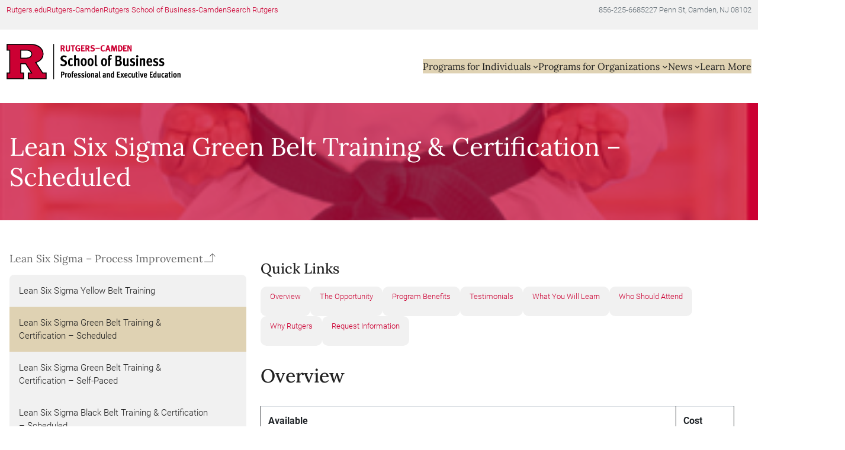

--- FILE ---
content_type: text/html; charset=UTF-8
request_url: https://execed.rutgers.edu/programs-for-individuals/business-operations-execed-rutgers/lean-six-sigma-green-belt-training-certification-live-online/
body_size: 30486
content:
<!DOCTYPE html>
<html lang="en-US">
<head>
<meta charset="UTF-8" />
<meta name="viewport" content="width=device-width, initial-scale=1" />
<meta name='robots' content='index, follow, max-image-preview:large, max-snippet:-1, max-video-preview:-1' />
<!-- This site is optimized with the Yoast SEO plugin v26.8 - https://yoast.com/product/yoast-seo-wordpress/ -->
<title>Lean Six Sigma Green Belt Training &amp; Certification - Professional and Executive Education Rutgers School of Business - Camden</title>
<meta name="description" content="The Rutgers Lean Six Sigma Green Belt Training &amp; Certification program is designed for practical application of the concepts, tools and strategies learned, and includes implementation of a real-world process improvement project, with the coaching of a Rutgers Black/Master Black Belt throughout." />
<link rel="canonical" href="https://execed.rutgers.edu/programs-for-individuals/business-operations-execed-rutgers/lean-six-sigma-green-belt-training-certification-live-online/" />
<meta property="og:locale" content="en_US" />
<meta property="og:type" content="article" />
<meta property="og:title" content="Lean Six Sigma Green Belt Training &amp; Certification - Professional and Executive Education Rutgers School of Business - Camden" />
<meta property="og:description" content="The Rutgers Lean Six Sigma Green Belt Training &amp; Certification program is designed for practical application of the concepts, tools and strategies learned, and includes implementation of a real-world process improvement project, with the coaching of a Rutgers Black/Master Black Belt throughout." />
<meta property="og:url" content="https://execed.rutgers.edu/programs-for-individuals/business-operations-execed-rutgers/lean-six-sigma-green-belt-training-certification-live-online/" />
<meta property="og:site_name" content="Professional and Executive Education Rutgers School of Business - Camden" />
<meta property="article:modified_time" content="2026-01-06T15:22:53+00:00" />
<meta property="og:image" content="https://execed.rutgers.edu/wp-content/uploads/2022/10/Green-Belt-Image-2-.png" />
<meta property="og:image:width" content="334" />
<meta property="og:image:height" content="323" />
<meta property="og:image:type" content="image/png" />
<meta name="twitter:card" content="summary_large_image" />
<meta name="twitter:label1" content="Est. reading time" />
<meta name="twitter:data1" content="5 minutes" />
<script type="application/ld+json" class="yoast-schema-graph">{"@context":"https://schema.org","@graph":[{"@type":"WebPage","@id":"https://execed.rutgers.edu/programs-for-individuals/business-operations-execed-rutgers/lean-six-sigma-green-belt-training-certification-live-online/","url":"https://execed.rutgers.edu/programs-for-individuals/business-operations-execed-rutgers/lean-six-sigma-green-belt-training-certification-live-online/","name":"Lean Six Sigma Green Belt Training & Certification - Professional and Executive Education Rutgers School of Business - Camden","isPartOf":{"@id":"https://execed.rutgers.edu/#website"},"primaryImageOfPage":{"@id":"https://execed.rutgers.edu/programs-for-individuals/business-operations-execed-rutgers/lean-six-sigma-green-belt-training-certification-live-online/#primaryimage"},"image":{"@id":"https://execed.rutgers.edu/programs-for-individuals/business-operations-execed-rutgers/lean-six-sigma-green-belt-training-certification-live-online/#primaryimage"},"thumbnailUrl":"https://execed.rutgers.edu/wp-content/uploads/2022/10/Green-Belt-Image-2-.png","datePublished":"2022-04-22T00:17:14+00:00","dateModified":"2026-01-06T15:22:53+00:00","description":"The Rutgers Lean Six Sigma Green Belt Training & Certification program is designed for practical application of the concepts, tools and strategies learned, and includes implementation of a real-world process improvement project, with the coaching of a Rutgers Black/Master Black Belt throughout.","breadcrumb":{"@id":"https://execed.rutgers.edu/programs-for-individuals/business-operations-execed-rutgers/lean-six-sigma-green-belt-training-certification-live-online/#breadcrumb"},"inLanguage":"en-US","potentialAction":[{"@type":"ReadAction","target":["https://execed.rutgers.edu/programs-for-individuals/business-operations-execed-rutgers/lean-six-sigma-green-belt-training-certification-live-online/"]}]},{"@type":"ImageObject","inLanguage":"en-US","@id":"https://execed.rutgers.edu/programs-for-individuals/business-operations-execed-rutgers/lean-six-sigma-green-belt-training-certification-live-online/#primaryimage","url":"https://execed.rutgers.edu/wp-content/uploads/2022/10/Green-Belt-Image-2-.png","contentUrl":"https://execed.rutgers.edu/wp-content/uploads/2022/10/Green-Belt-Image-2-.png","width":334,"height":323},{"@type":"BreadcrumbList","@id":"https://execed.rutgers.edu/programs-for-individuals/business-operations-execed-rutgers/lean-six-sigma-green-belt-training-certification-live-online/#breadcrumb","itemListElement":[{"@type":"ListItem","position":1,"name":"Home","item":"https://execed.rutgers.edu/"},{"@type":"ListItem","position":2,"name":"Programs for Individuals","item":"https://execed.rutgers.edu/programs-for-individuals/"},{"@type":"ListItem","position":3,"name":"Lean Six Sigma &#8211; Process Improvement","item":"https://execed.rutgers.edu/programs-for-individuals/business-operations-execed-rutgers/"},{"@type":"ListItem","position":4,"name":"Lean Six Sigma Green Belt Training &#038; Certification – Scheduled"}]},{"@type":"WebSite","@id":"https://execed.rutgers.edu/#website","url":"https://execed.rutgers.edu/","name":"Professional and Executive Education Rutgers School of Business - Camden","description":"","potentialAction":[{"@type":"SearchAction","target":{"@type":"EntryPoint","urlTemplate":"https://execed.rutgers.edu/?s={search_term_string}"},"query-input":{"@type":"PropertyValueSpecification","valueRequired":true,"valueName":"search_term_string"}}],"inLanguage":"en-US"}]}</script>
<!-- / Yoast SEO plugin. -->
<title>Lean Six Sigma Green Belt Training &amp; Certification - Professional and Executive Education Rutgers School of Business - Camden</title>
<link rel='dns-prefetch' href='//cdn.jsdelivr.net' />
<link rel='dns-prefetch' href='//unpkg.com' />
<link rel='dns-prefetch' href='//www.googletagmanager.com' />
<link rel='dns-prefetch' href='//pro.fontawesome.com' />
<link rel="alternate" type="application/rss+xml" title="Professional and Executive Education Rutgers School of Business - Camden &raquo; Feed" href="https://execed.rutgers.edu/feed/" />
<link rel="alternate" type="application/rss+xml" title="Professional and Executive Education Rutgers School of Business - Camden &raquo; Comments Feed" href="https://execed.rutgers.edu/comments/feed/" />
<link rel="alternate" title="oEmbed (JSON)" type="application/json+oembed" href="https://execed.rutgers.edu/wp-json/oembed/1.0/embed?url=https%3A%2F%2Fexeced.rutgers.edu%2Fprograms-for-individuals%2Fbusiness-operations-execed-rutgers%2Flean-six-sigma-green-belt-training-certification-live-online%2F" />
<link rel="alternate" title="oEmbed (XML)" type="text/xml+oembed" href="https://execed.rutgers.edu/wp-json/oembed/1.0/embed?url=https%3A%2F%2Fexeced.rutgers.edu%2Fprograms-for-individuals%2Fbusiness-operations-execed-rutgers%2Flean-six-sigma-green-belt-training-certification-live-online%2F&#038;format=xml" />
<!-- This site uses the Google Analytics by ExactMetrics plugin v8.11.1 - Using Analytics tracking - https://www.exactmetrics.com/ -->
<script src="//www.googletagmanager.com/gtag/js?id=G-J1EKET19HT"  data-cfasync="false" data-wpfc-render="false" async></script>
<script data-cfasync="false" data-wpfc-render="false">
var em_version = '8.11.1';
var em_track_user = true;
var em_no_track_reason = '';
var ExactMetricsDefaultLocations = {"page_location":"https:\/\/execed.rutgers.edu\/programs-for-individuals\/business-operations-execed-rutgers\/lean-six-sigma-green-belt-training-certification-live-online\/","page_referrer":"https:\/\/execed.rutgers.edu\/programs-for-individuals\/business-operations-execed-rutgers\/lean-six-sigma-green-belt-training-certification-self-paced-online\/"};
if ( typeof ExactMetricsPrivacyGuardFilter === 'function' ) {
var ExactMetricsLocations = (typeof ExactMetricsExcludeQuery === 'object') ? ExactMetricsPrivacyGuardFilter( ExactMetricsExcludeQuery ) : ExactMetricsPrivacyGuardFilter( ExactMetricsDefaultLocations );
} else {
var ExactMetricsLocations = (typeof ExactMetricsExcludeQuery === 'object') ? ExactMetricsExcludeQuery : ExactMetricsDefaultLocations;
}
var disableStrs = [
'ga-disable-G-J1EKET19HT',
];
/* Function to detect opted out users */
function __gtagTrackerIsOptedOut() {
for (var index = 0; index < disableStrs.length; index++) {
if (document.cookie.indexOf(disableStrs[index] + '=true') > -1) {
return true;
}
}
return false;
}
/* Disable tracking if the opt-out cookie exists. */
if (__gtagTrackerIsOptedOut()) {
for (var index = 0; index < disableStrs.length; index++) {
window[disableStrs[index]] = true;
}
}
/* Opt-out function */
function __gtagTrackerOptout() {
for (var index = 0; index < disableStrs.length; index++) {
document.cookie = disableStrs[index] + '=true; expires=Thu, 31 Dec 2099 23:59:59 UTC; path=/';
window[disableStrs[index]] = true;
}
}
if ('undefined' === typeof gaOptout) {
function gaOptout() {
__gtagTrackerOptout();
}
}
window.dataLayer = window.dataLayer || [];
window.ExactMetricsDualTracker = {
helpers: {},
trackers: {},
};
if (em_track_user) {
function __gtagDataLayer() {
dataLayer.push(arguments);
}
function __gtagTracker(type, name, parameters) {
if (!parameters) {
parameters = {};
}
if (parameters.send_to) {
__gtagDataLayer.apply(null, arguments);
return;
}
if (type === 'event') {
parameters.send_to = exactmetrics_frontend.v4_id;
var hookName = name;
if (typeof parameters['event_category'] !== 'undefined') {
hookName = parameters['event_category'] + ':' + name;
}
if (typeof ExactMetricsDualTracker.trackers[hookName] !== 'undefined') {
ExactMetricsDualTracker.trackers[hookName](parameters);
} else {
__gtagDataLayer('event', name, parameters);
}
} else {
__gtagDataLayer.apply(null, arguments);
}
}
__gtagTracker('js', new Date());
__gtagTracker('set', {
'developer_id.dNDMyYj': true,
});
if ( ExactMetricsLocations.page_location ) {
__gtagTracker('set', ExactMetricsLocations);
}
__gtagTracker('config', 'G-J1EKET19HT', {"forceSSL":"true","link_attribution":"true"} );
window.gtag = __gtagTracker;										(function () {
/* https://developers.google.com/analytics/devguides/collection/analyticsjs/ */
/* ga and __gaTracker compatibility shim. */
var noopfn = function () {
return null;
};
var newtracker = function () {
return new Tracker();
};
var Tracker = function () {
return null;
};
var p = Tracker.prototype;
p.get = noopfn;
p.set = noopfn;
p.send = function () {
var args = Array.prototype.slice.call(arguments);
args.unshift('send');
__gaTracker.apply(null, args);
};
var __gaTracker = function () {
var len = arguments.length;
if (len === 0) {
return;
}
var f = arguments[len - 1];
if (typeof f !== 'object' || f === null || typeof f.hitCallback !== 'function') {
if ('send' === arguments[0]) {
var hitConverted, hitObject = false, action;
if ('event' === arguments[1]) {
if ('undefined' !== typeof arguments[3]) {
hitObject = {
'eventAction': arguments[3],
'eventCategory': arguments[2],
'eventLabel': arguments[4],
'value': arguments[5] ? arguments[5] : 1,
}
}
}
if ('pageview' === arguments[1]) {
if ('undefined' !== typeof arguments[2]) {
hitObject = {
'eventAction': 'page_view',
'page_path': arguments[2],
}
}
}
if (typeof arguments[2] === 'object') {
hitObject = arguments[2];
}
if (typeof arguments[5] === 'object') {
Object.assign(hitObject, arguments[5]);
}
if ('undefined' !== typeof arguments[1].hitType) {
hitObject = arguments[1];
if ('pageview' === hitObject.hitType) {
hitObject.eventAction = 'page_view';
}
}
if (hitObject) {
action = 'timing' === arguments[1].hitType ? 'timing_complete' : hitObject.eventAction;
hitConverted = mapArgs(hitObject);
__gtagTracker('event', action, hitConverted);
}
}
return;
}
function mapArgs(args) {
var arg, hit = {};
var gaMap = {
'eventCategory': 'event_category',
'eventAction': 'event_action',
'eventLabel': 'event_label',
'eventValue': 'event_value',
'nonInteraction': 'non_interaction',
'timingCategory': 'event_category',
'timingVar': 'name',
'timingValue': 'value',
'timingLabel': 'event_label',
'page': 'page_path',
'location': 'page_location',
'title': 'page_title',
'referrer' : 'page_referrer',
};
for (arg in args) {
if (!(!args.hasOwnProperty(arg) || !gaMap.hasOwnProperty(arg))) {
hit[gaMap[arg]] = args[arg];
} else {
hit[arg] = args[arg];
}
}
return hit;
}
try {
f.hitCallback();
} catch (ex) {
}
};
__gaTracker.create = newtracker;
__gaTracker.getByName = newtracker;
__gaTracker.getAll = function () {
return [];
};
__gaTracker.remove = noopfn;
__gaTracker.loaded = true;
window['__gaTracker'] = __gaTracker;
})();
} else {
console.log("");
(function () {
function __gtagTracker() {
return null;
}
window['__gtagTracker'] = __gtagTracker;
window['gtag'] = __gtagTracker;
})();
}
</script>
<!-- / Google Analytics by ExactMetrics -->
<style id='wp-img-auto-sizes-contain-inline-css'>
img:is([sizes=auto i],[sizes^="auto," i]){contain-intrinsic-size:3000px 1500px}
/*# sourceURL=wp-img-auto-sizes-contain-inline-css */
</style>
<!-- <link rel='stylesheet' id='ree-block-styles-css' href='https://execed.rutgers.edu/wp-content/themes/rutgers-ee/assets/css/ree-block-styles.min.css?ver=1.3.2' media='all' /> -->
<link rel="stylesheet" type="text/css" href="//execed.rutgers.edu/wp-content/cache/wpfc-minified/g3eqq1lc/ae6eg.css" media="all"/>
<style id='wp-block-paragraph-inline-css'>
.is-small-text{font-size:.875em}.is-regular-text{font-size:1em}.is-large-text{font-size:2.25em}.is-larger-text{font-size:3em}.has-drop-cap:not(:focus):first-letter{float:left;font-size:8.4em;font-style:normal;font-weight:100;line-height:.68;margin:.05em .1em 0 0;text-transform:uppercase}body.rtl .has-drop-cap:not(:focus):first-letter{float:none;margin-left:.1em}p.has-drop-cap.has-background{overflow:hidden}:root :where(p.has-background){padding:1.25em 2.375em}:where(p.has-text-color:not(.has-link-color)) a{color:inherit}p.has-text-align-left[style*="writing-mode:vertical-lr"],p.has-text-align-right[style*="writing-mode:vertical-rl"]{rotate:180deg}
/*# sourceURL=https://execed.rutgers.edu/wp-includes/blocks/paragraph/style.min.css */
</style>
<style id='wp-block-group-inline-css'>
.wp-block-group{box-sizing:border-box}:where(.wp-block-group.wp-block-group-is-layout-constrained){position:relative}
/*# sourceURL=https://execed.rutgers.edu/wp-includes/blocks/group/style.min.css */
</style>
<style id='wp-block-group-theme-inline-css'>
:where(.wp-block-group.has-background){padding:1.25em 2.375em}
/*# sourceURL=https://execed.rutgers.edu/wp-includes/blocks/group/theme.min.css */
</style>
<style id='block-visibility-screen-size-styles-inline-css'>
/* Large screens (desktops, 992px and up) */
@media ( min-width: 992px ) {
.block-visibility-hide-large-screen {
display: none !important;
}
}
/* Medium screens (tablets, between 768px and 992px) */
@media ( min-width: 768px ) and ( max-width: 991.98px ) {
.block-visibility-hide-medium-screen {
display: none !important;
}
}
/* Small screens (mobile devices, less than 768px) */
@media ( max-width: 767.98px ) {
.block-visibility-hide-small-screen {
display: none !important;
}
}
/*# sourceURL=block-visibility-screen-size-styles-inline-css */
</style>
<style id='wp-block-image-inline-css'>
.wp-block-image>a,.wp-block-image>figure>a{display:inline-block}.wp-block-image img{box-sizing:border-box;height:auto;max-width:100%;vertical-align:bottom}@media not (prefers-reduced-motion){.wp-block-image img.hide{visibility:hidden}.wp-block-image img.show{animation:show-content-image .4s}}.wp-block-image[style*=border-radius] img,.wp-block-image[style*=border-radius]>a{border-radius:inherit}.wp-block-image.has-custom-border img{box-sizing:border-box}.wp-block-image.aligncenter{text-align:center}.wp-block-image.alignfull>a,.wp-block-image.alignwide>a{width:100%}.wp-block-image.alignfull img,.wp-block-image.alignwide img{height:auto;width:100%}.wp-block-image .aligncenter,.wp-block-image .alignleft,.wp-block-image .alignright,.wp-block-image.aligncenter,.wp-block-image.alignleft,.wp-block-image.alignright{display:table}.wp-block-image .aligncenter>figcaption,.wp-block-image .alignleft>figcaption,.wp-block-image .alignright>figcaption,.wp-block-image.aligncenter>figcaption,.wp-block-image.alignleft>figcaption,.wp-block-image.alignright>figcaption{caption-side:bottom;display:table-caption}.wp-block-image .alignleft{float:left;margin:.5em 1em .5em 0}.wp-block-image .alignright{float:right;margin:.5em 0 .5em 1em}.wp-block-image .aligncenter{margin-left:auto;margin-right:auto}.wp-block-image :where(figcaption){margin-bottom:1em;margin-top:.5em}.wp-block-image.is-style-circle-mask img{border-radius:9999px}@supports ((-webkit-mask-image:none) or (mask-image:none)) or (-webkit-mask-image:none){.wp-block-image.is-style-circle-mask img{border-radius:0;-webkit-mask-image:url('data:image/svg+xml;utf8,<svg viewBox="0 0 100 100" xmlns="http://www.w3.org/2000/svg"><circle cx="50" cy="50" r="50"/></svg>');mask-image:url('data:image/svg+xml;utf8,<svg viewBox="0 0 100 100" xmlns="http://www.w3.org/2000/svg"><circle cx="50" cy="50" r="50"/></svg>');mask-mode:alpha;-webkit-mask-position:center;mask-position:center;-webkit-mask-repeat:no-repeat;mask-repeat:no-repeat;-webkit-mask-size:contain;mask-size:contain}}:root :where(.wp-block-image.is-style-rounded img,.wp-block-image .is-style-rounded img){border-radius:9999px}.wp-block-image figure{margin:0}.wp-lightbox-container{display:flex;flex-direction:column;position:relative}.wp-lightbox-container img{cursor:zoom-in}.wp-lightbox-container img:hover+button{opacity:1}.wp-lightbox-container button{align-items:center;backdrop-filter:blur(16px) saturate(180%);background-color:#5a5a5a40;border:none;border-radius:4px;cursor:zoom-in;display:flex;height:20px;justify-content:center;opacity:0;padding:0;position:absolute;right:16px;text-align:center;top:16px;width:20px;z-index:100}@media not (prefers-reduced-motion){.wp-lightbox-container button{transition:opacity .2s ease}}.wp-lightbox-container button:focus-visible{outline:3px auto #5a5a5a40;outline:3px auto -webkit-focus-ring-color;outline-offset:3px}.wp-lightbox-container button:hover{cursor:pointer;opacity:1}.wp-lightbox-container button:focus{opacity:1}.wp-lightbox-container button:focus,.wp-lightbox-container button:hover,.wp-lightbox-container button:not(:hover):not(:active):not(.has-background){background-color:#5a5a5a40;border:none}.wp-lightbox-overlay{box-sizing:border-box;cursor:zoom-out;height:100vh;left:0;overflow:hidden;position:fixed;top:0;visibility:hidden;width:100%;z-index:100000}.wp-lightbox-overlay .close-button{align-items:center;cursor:pointer;display:flex;justify-content:center;min-height:40px;min-width:40px;padding:0;position:absolute;right:calc(env(safe-area-inset-right) + 16px);top:calc(env(safe-area-inset-top) + 16px);z-index:5000000}.wp-lightbox-overlay .close-button:focus,.wp-lightbox-overlay .close-button:hover,.wp-lightbox-overlay .close-button:not(:hover):not(:active):not(.has-background){background:none;border:none}.wp-lightbox-overlay .lightbox-image-container{height:var(--wp--lightbox-container-height);left:50%;overflow:hidden;position:absolute;top:50%;transform:translate(-50%,-50%);transform-origin:top left;width:var(--wp--lightbox-container-width);z-index:9999999999}.wp-lightbox-overlay .wp-block-image{align-items:center;box-sizing:border-box;display:flex;height:100%;justify-content:center;margin:0;position:relative;transform-origin:0 0;width:100%;z-index:3000000}.wp-lightbox-overlay .wp-block-image img{height:var(--wp--lightbox-image-height);min-height:var(--wp--lightbox-image-height);min-width:var(--wp--lightbox-image-width);width:var(--wp--lightbox-image-width)}.wp-lightbox-overlay .wp-block-image figcaption{display:none}.wp-lightbox-overlay button{background:none;border:none}.wp-lightbox-overlay .scrim{background-color:#fff;height:100%;opacity:.9;position:absolute;width:100%;z-index:2000000}.wp-lightbox-overlay.active{visibility:visible}@media not (prefers-reduced-motion){.wp-lightbox-overlay.active{animation:turn-on-visibility .25s both}.wp-lightbox-overlay.active img{animation:turn-on-visibility .35s both}.wp-lightbox-overlay.show-closing-animation:not(.active){animation:turn-off-visibility .35s both}.wp-lightbox-overlay.show-closing-animation:not(.active) img{animation:turn-off-visibility .25s both}.wp-lightbox-overlay.zoom.active{animation:none;opacity:1;visibility:visible}.wp-lightbox-overlay.zoom.active .lightbox-image-container{animation:lightbox-zoom-in .4s}.wp-lightbox-overlay.zoom.active .lightbox-image-container img{animation:none}.wp-lightbox-overlay.zoom.active .scrim{animation:turn-on-visibility .4s forwards}.wp-lightbox-overlay.zoom.show-closing-animation:not(.active){animation:none}.wp-lightbox-overlay.zoom.show-closing-animation:not(.active) .lightbox-image-container{animation:lightbox-zoom-out .4s}.wp-lightbox-overlay.zoom.show-closing-animation:not(.active) .lightbox-image-container img{animation:none}.wp-lightbox-overlay.zoom.show-closing-animation:not(.active) .scrim{animation:turn-off-visibility .4s forwards}}@keyframes show-content-image{0%{visibility:hidden}99%{visibility:hidden}to{visibility:visible}}@keyframes turn-on-visibility{0%{opacity:0}to{opacity:1}}@keyframes turn-off-visibility{0%{opacity:1;visibility:visible}99%{opacity:0;visibility:visible}to{opacity:0;visibility:hidden}}@keyframes lightbox-zoom-in{0%{transform:translate(calc((-100vw + var(--wp--lightbox-scrollbar-width))/2 + var(--wp--lightbox-initial-left-position)),calc(-50vh + var(--wp--lightbox-initial-top-position))) scale(var(--wp--lightbox-scale))}to{transform:translate(-50%,-50%) scale(1)}}@keyframes lightbox-zoom-out{0%{transform:translate(-50%,-50%) scale(1);visibility:visible}99%{visibility:visible}to{transform:translate(calc((-100vw + var(--wp--lightbox-scrollbar-width))/2 + var(--wp--lightbox-initial-left-position)),calc(-50vh + var(--wp--lightbox-initial-top-position))) scale(var(--wp--lightbox-scale));visibility:hidden}}
/*# sourceURL=https://execed.rutgers.edu/wp-includes/blocks/image/style.min.css */
</style>
<style id='wp-block-image-theme-inline-css'>
:root :where(.wp-block-image figcaption){color:#555;font-size:13px;text-align:center}.is-dark-theme :root :where(.wp-block-image figcaption){color:#ffffffa6}.wp-block-image{margin:0 0 1em}
/*# sourceURL=https://execed.rutgers.edu/wp-includes/blocks/image/theme.min.css */
</style>
<style id='wp-block-navigation-link-inline-css'>
.wp-block-navigation .wp-block-navigation-item__label{overflow-wrap:break-word}.wp-block-navigation .wp-block-navigation-item__description{display:none}.link-ui-tools{outline:1px solid #f0f0f0;padding:8px}.link-ui-block-inserter{padding-top:8px}.link-ui-block-inserter__back{margin-left:8px;text-transform:uppercase}
/*# sourceURL=https://execed.rutgers.edu/wp-includes/blocks/navigation-link/style.min.css */
</style>
<!-- <link rel='stylesheet' id='wp-block-navigation-css' href='https://execed.rutgers.edu/wp-includes/blocks/navigation/style.min.css?ver=12c6395fb3baa2e16de491ac13a84193' media='all' /> -->
<link rel="stylesheet" type="text/css" href="//execed.rutgers.edu/wp-content/cache/wpfc-minified/q9r5b2to/ae6eg.css" media="all"/>
<style id='wp-block-template-part-theme-inline-css'>
:root :where(.wp-block-template-part.has-background){margin-bottom:0;margin-top:0;padding:1.25em 2.375em}
/*# sourceURL=https://execed.rutgers.edu/wp-includes/blocks/template-part/theme.min.css */
</style>
<style id='wp-block-post-title-inline-css'>
.wp-block-post-title{box-sizing:border-box;word-break:break-word}.wp-block-post-title :where(a){display:inline-block;font-family:inherit;font-size:inherit;font-style:inherit;font-weight:inherit;letter-spacing:inherit;line-height:inherit;text-decoration:inherit}
/*# sourceURL=https://execed.rutgers.edu/wp-includes/blocks/post-title/style.min.css */
</style>
<!-- <link rel='stylesheet' id='wp-block-cover-css' href='https://execed.rutgers.edu/wp-includes/blocks/cover/style.min.css?ver=12c6395fb3baa2e16de491ac13a84193' media='all' /> -->
<link rel="stylesheet" type="text/css" href="//execed.rutgers.edu/wp-content/cache/wpfc-minified/1zzcvrd1/ae6eg.css" media="all"/>
<style id='lp-block-sidebar-menu-style-inline-css'>
/*!***************************************************************************************************************************************************************************************************************************************!*\
!*** css ./node_modules/css-loader/dist/cjs.js??ruleSet[1].rules[4].use[1]!./node_modules/postcss-loader/dist/cjs.js??ruleSet[1].rules[4].use[2]!./node_modules/sass-loader/dist/cjs.js??ruleSet[1].rules[4].use[3]!./src/style.scss ***!
\***************************************************************************************************************************************************************************************************************************************/
/**
* The following styles get applied both on the front of your site
* and in the editor.
*
* Replace them with your own styles or remove the file completely.
*/
.wp-block-lp-block-sidebar-menu {
width: 100%;
margin: 0;
padding: 0;
position: relative;
list-style: none;
transition: all ease-in-out 0.25s;
}
.wp-block-lp-block-sidebar-menu ul {
width: 100%;
margin: 0;
padding: 0;
overflow: hidden;
border-radius: 0.5rem;
background: var(--wp--preset--color--base);
background: var(--wp--preset--color--base-2);
}
.wp-block-lp-block-sidebar-menu li {
list-style: none;
padding: 0;
margin: 0;
display: flex;
justify-content: space-between;
align-items: center;
}
.wp-block-lp-block-sidebar-menu li a {
display: block;
width: 100%;
padding: 1rem 4rem 1rem 1rem;
text-decoration: none;
font-size: 15px;
color: var(--wp--preset--color--contrast);
transition: all ease-in-out 0.25s;
}
.wp-block-lp-block-sidebar-menu li a:hover {
background: #dad7d1;
transition: all ease-in-out 0.25s;
}
.wp-block-lp-block-sidebar-menu .page_item_list_parent {
font-size: 1.1rem;
font-weight: 100;
margin: 1rem 0;
}
.wp-block-lp-block-sidebar-menu .page_item_list_parent a {
display: flex;
gap: 0.5rem;
align-items: center;
color: var(--wp--preset--color--contrast);
text-decoration: none;
opacity: 0.7;
font-family: var(--wp--preset--font-family--secondary-font);
transition: all ease-in-out 0.25s;
}
.wp-block-lp-block-sidebar-menu .page_item_list_parent a:hover {
opacity: 1;
transition: all ease-in-out 0.25s;
}
.wp-block-lp-block-sidebar-menu li.current_page_item a {
background: var(--wp--preset--color--accent);
background: var(--wp--preset--color--accent-3);
}
.wp-block-lp-block-sidebar-menu .children {
display: none;
}
/*# sourceMappingURL=style-index.css.map*/
/*# sourceURL=https://execed.rutgers.edu/wp-content/themes/rutgers-ee/blocks/lp-sidebar-menu-block/build/style-index.css */
</style>
<style id='wp-block-button-inline-css'>
.wp-block-button__link{align-content:center;box-sizing:border-box;cursor:pointer;display:inline-block;height:100%;text-align:center;word-break:break-word}.wp-block-button__link.aligncenter{text-align:center}.wp-block-button__link.alignright{text-align:right}:where(.wp-block-button__link){border-radius:9999px;box-shadow:none;padding:calc(.667em + 2px) calc(1.333em + 2px);text-decoration:none}.wp-block-button[style*=text-decoration] .wp-block-button__link{text-decoration:inherit}.wp-block-buttons>.wp-block-button.has-custom-width{max-width:none}.wp-block-buttons>.wp-block-button.has-custom-width .wp-block-button__link{width:100%}.wp-block-buttons>.wp-block-button.has-custom-font-size .wp-block-button__link{font-size:inherit}.wp-block-buttons>.wp-block-button.wp-block-button__width-25{width:calc(25% - var(--wp--style--block-gap, .5em)*.75)}.wp-block-buttons>.wp-block-button.wp-block-button__width-50{width:calc(50% - var(--wp--style--block-gap, .5em)*.5)}.wp-block-buttons>.wp-block-button.wp-block-button__width-75{width:calc(75% - var(--wp--style--block-gap, .5em)*.25)}.wp-block-buttons>.wp-block-button.wp-block-button__width-100{flex-basis:100%;width:100%}.wp-block-buttons.is-vertical>.wp-block-button.wp-block-button__width-25{width:25%}.wp-block-buttons.is-vertical>.wp-block-button.wp-block-button__width-50{width:50%}.wp-block-buttons.is-vertical>.wp-block-button.wp-block-button__width-75{width:75%}.wp-block-button.is-style-squared,.wp-block-button__link.wp-block-button.is-style-squared{border-radius:0}.wp-block-button.no-border-radius,.wp-block-button__link.no-border-radius{border-radius:0!important}:root :where(.wp-block-button .wp-block-button__link.is-style-outline),:root :where(.wp-block-button.is-style-outline>.wp-block-button__link){border:2px solid;padding:.667em 1.333em}:root :where(.wp-block-button .wp-block-button__link.is-style-outline:not(.has-text-color)),:root :where(.wp-block-button.is-style-outline>.wp-block-button__link:not(.has-text-color)){color:currentColor}:root :where(.wp-block-button .wp-block-button__link.is-style-outline:not(.has-background)),:root :where(.wp-block-button.is-style-outline>.wp-block-button__link:not(.has-background)){background-color:initial;background-image:none}
/*# sourceURL=https://execed.rutgers.edu/wp-includes/blocks/button/style.min.css */
</style>
<style id='wp-block-buttons-inline-css'>
.wp-block-buttons{box-sizing:border-box}.wp-block-buttons.is-vertical{flex-direction:column}.wp-block-buttons.is-vertical>.wp-block-button:last-child{margin-bottom:0}.wp-block-buttons>.wp-block-button{display:inline-block;margin:0}.wp-block-buttons.is-content-justification-left{justify-content:flex-start}.wp-block-buttons.is-content-justification-left.is-vertical{align-items:flex-start}.wp-block-buttons.is-content-justification-center{justify-content:center}.wp-block-buttons.is-content-justification-center.is-vertical{align-items:center}.wp-block-buttons.is-content-justification-right{justify-content:flex-end}.wp-block-buttons.is-content-justification-right.is-vertical{align-items:flex-end}.wp-block-buttons.is-content-justification-space-between{justify-content:space-between}.wp-block-buttons.aligncenter{text-align:center}.wp-block-buttons:not(.is-content-justification-space-between,.is-content-justification-right,.is-content-justification-left,.is-content-justification-center) .wp-block-button.aligncenter{margin-left:auto;margin-right:auto;width:100%}.wp-block-buttons[style*=text-decoration] .wp-block-button,.wp-block-buttons[style*=text-decoration] .wp-block-button__link{text-decoration:inherit}.wp-block-buttons.has-custom-font-size .wp-block-button__link{font-size:inherit}.wp-block-buttons .wp-block-button__link{width:100%}.wp-block-button.aligncenter{text-align:center}
/*# sourceURL=https://execed.rutgers.edu/wp-includes/blocks/buttons/style.min.css */
</style>
<style id='wp-block-heading-inline-css'>
h1:where(.wp-block-heading).has-background,h2:where(.wp-block-heading).has-background,h3:where(.wp-block-heading).has-background,h4:where(.wp-block-heading).has-background,h5:where(.wp-block-heading).has-background,h6:where(.wp-block-heading).has-background{padding:1.25em 2.375em}h1.has-text-align-left[style*=writing-mode]:where([style*=vertical-lr]),h1.has-text-align-right[style*=writing-mode]:where([style*=vertical-rl]),h2.has-text-align-left[style*=writing-mode]:where([style*=vertical-lr]),h2.has-text-align-right[style*=writing-mode]:where([style*=vertical-rl]),h3.has-text-align-left[style*=writing-mode]:where([style*=vertical-lr]),h3.has-text-align-right[style*=writing-mode]:where([style*=vertical-rl]),h4.has-text-align-left[style*=writing-mode]:where([style*=vertical-lr]),h4.has-text-align-right[style*=writing-mode]:where([style*=vertical-rl]),h5.has-text-align-left[style*=writing-mode]:where([style*=vertical-lr]),h5.has-text-align-right[style*=writing-mode]:where([style*=vertical-rl]),h6.has-text-align-left[style*=writing-mode]:where([style*=vertical-lr]),h6.has-text-align-right[style*=writing-mode]:where([style*=vertical-rl]){rotate:180deg}
/*# sourceURL=https://execed.rutgers.edu/wp-includes/blocks/heading/style.min.css */
</style>
<style id='wp-block-table-inline-css'>
.wp-block-table{overflow-x:auto}.wp-block-table table{border-collapse:collapse;width:100%}.wp-block-table thead{border-bottom:3px solid}.wp-block-table tfoot{border-top:3px solid}.wp-block-table td,.wp-block-table th{border:1px solid;padding:.5em}.wp-block-table .has-fixed-layout{table-layout:fixed;width:100%}.wp-block-table .has-fixed-layout td,.wp-block-table .has-fixed-layout th{word-break:break-word}.wp-block-table.aligncenter,.wp-block-table.alignleft,.wp-block-table.alignright{display:table;width:auto}.wp-block-table.aligncenter td,.wp-block-table.aligncenter th,.wp-block-table.alignleft td,.wp-block-table.alignleft th,.wp-block-table.alignright td,.wp-block-table.alignright th{word-break:break-word}.wp-block-table .has-subtle-light-gray-background-color{background-color:#f3f4f5}.wp-block-table .has-subtle-pale-green-background-color{background-color:#e9fbe5}.wp-block-table .has-subtle-pale-blue-background-color{background-color:#e7f5fe}.wp-block-table .has-subtle-pale-pink-background-color{background-color:#fcf0ef}.wp-block-table.is-style-stripes{background-color:initial;border-collapse:inherit;border-spacing:0}.wp-block-table.is-style-stripes tbody tr:nth-child(odd){background-color:#f0f0f0}.wp-block-table.is-style-stripes.has-subtle-light-gray-background-color tbody tr:nth-child(odd){background-color:#f3f4f5}.wp-block-table.is-style-stripes.has-subtle-pale-green-background-color tbody tr:nth-child(odd){background-color:#e9fbe5}.wp-block-table.is-style-stripes.has-subtle-pale-blue-background-color tbody tr:nth-child(odd){background-color:#e7f5fe}.wp-block-table.is-style-stripes.has-subtle-pale-pink-background-color tbody tr:nth-child(odd){background-color:#fcf0ef}.wp-block-table.is-style-stripes td,.wp-block-table.is-style-stripes th{border-color:#0000}.wp-block-table.is-style-stripes{border-bottom:1px solid #f0f0f0}.wp-block-table .has-border-color td,.wp-block-table .has-border-color th,.wp-block-table .has-border-color tr,.wp-block-table .has-border-color>*{border-color:inherit}.wp-block-table table[style*=border-top-color] tr:first-child,.wp-block-table table[style*=border-top-color] tr:first-child td,.wp-block-table table[style*=border-top-color] tr:first-child th,.wp-block-table table[style*=border-top-color]>*,.wp-block-table table[style*=border-top-color]>* td,.wp-block-table table[style*=border-top-color]>* th{border-top-color:inherit}.wp-block-table table[style*=border-top-color] tr:not(:first-child){border-top-color:initial}.wp-block-table table[style*=border-right-color] td:last-child,.wp-block-table table[style*=border-right-color] th,.wp-block-table table[style*=border-right-color] tr,.wp-block-table table[style*=border-right-color]>*{border-right-color:inherit}.wp-block-table table[style*=border-bottom-color] tr:last-child,.wp-block-table table[style*=border-bottom-color] tr:last-child td,.wp-block-table table[style*=border-bottom-color] tr:last-child th,.wp-block-table table[style*=border-bottom-color]>*,.wp-block-table table[style*=border-bottom-color]>* td,.wp-block-table table[style*=border-bottom-color]>* th{border-bottom-color:inherit}.wp-block-table table[style*=border-bottom-color] tr:not(:last-child){border-bottom-color:initial}.wp-block-table table[style*=border-left-color] td:first-child,.wp-block-table table[style*=border-left-color] th,.wp-block-table table[style*=border-left-color] tr,.wp-block-table table[style*=border-left-color]>*{border-left-color:inherit}.wp-block-table table[style*=border-style] td,.wp-block-table table[style*=border-style] th,.wp-block-table table[style*=border-style] tr,.wp-block-table table[style*=border-style]>*{border-style:inherit}.wp-block-table table[style*=border-width] td,.wp-block-table table[style*=border-width] th,.wp-block-table table[style*=border-width] tr,.wp-block-table table[style*=border-width]>*{border-style:inherit;border-width:inherit}
/*# sourceURL=https://execed.rutgers.edu/wp-includes/blocks/table/style.min.css */
</style>
<style id='wp-block-table-theme-inline-css'>
.wp-block-table{margin:0 0 1em}.wp-block-table td,.wp-block-table th{word-break:normal}.wp-block-table :where(figcaption){color:#555;font-size:13px;text-align:center}.is-dark-theme .wp-block-table :where(figcaption){color:#ffffffa6}
/*# sourceURL=https://execed.rutgers.edu/wp-includes/blocks/table/theme.min.css */
</style>
<style id='wp-block-embed-inline-css'>
.wp-block-embed.alignleft,.wp-block-embed.alignright,.wp-block[data-align=left]>[data-type="core/embed"],.wp-block[data-align=right]>[data-type="core/embed"]{max-width:360px;width:100%}.wp-block-embed.alignleft .wp-block-embed__wrapper,.wp-block-embed.alignright .wp-block-embed__wrapper,.wp-block[data-align=left]>[data-type="core/embed"] .wp-block-embed__wrapper,.wp-block[data-align=right]>[data-type="core/embed"] .wp-block-embed__wrapper{min-width:280px}.wp-block-cover .wp-block-embed{min-height:240px;min-width:320px}.wp-block-embed{overflow-wrap:break-word}.wp-block-embed :where(figcaption){margin-bottom:1em;margin-top:.5em}.wp-block-embed iframe{max-width:100%}.wp-block-embed__wrapper{position:relative}.wp-embed-responsive .wp-has-aspect-ratio .wp-block-embed__wrapper:before{content:"";display:block;padding-top:50%}.wp-embed-responsive .wp-has-aspect-ratio iframe{bottom:0;height:100%;left:0;position:absolute;right:0;top:0;width:100%}.wp-embed-responsive .wp-embed-aspect-21-9 .wp-block-embed__wrapper:before{padding-top:42.85%}.wp-embed-responsive .wp-embed-aspect-18-9 .wp-block-embed__wrapper:before{padding-top:50%}.wp-embed-responsive .wp-embed-aspect-16-9 .wp-block-embed__wrapper:before{padding-top:56.25%}.wp-embed-responsive .wp-embed-aspect-4-3 .wp-block-embed__wrapper:before{padding-top:75%}.wp-embed-responsive .wp-embed-aspect-1-1 .wp-block-embed__wrapper:before{padding-top:100%}.wp-embed-responsive .wp-embed-aspect-9-16 .wp-block-embed__wrapper:before{padding-top:177.77%}.wp-embed-responsive .wp-embed-aspect-1-2 .wp-block-embed__wrapper:before{padding-top:200%}
/*# sourceURL=https://execed.rutgers.edu/wp-includes/blocks/embed/style.min.css */
</style>
<style id='wp-block-embed-theme-inline-css'>
.wp-block-embed :where(figcaption){color:#555;font-size:13px;text-align:center}.is-dark-theme .wp-block-embed :where(figcaption){color:#ffffffa6}.wp-block-embed{margin:0 0 1em}
/*# sourceURL=https://execed.rutgers.edu/wp-includes/blocks/embed/theme.min.css */
</style>
<style id='wp-block-columns-inline-css'>
.wp-block-columns{box-sizing:border-box;display:flex;flex-wrap:wrap!important}@media (min-width:782px){.wp-block-columns{flex-wrap:nowrap!important}}.wp-block-columns{align-items:normal!important}.wp-block-columns.are-vertically-aligned-top{align-items:flex-start}.wp-block-columns.are-vertically-aligned-center{align-items:center}.wp-block-columns.are-vertically-aligned-bottom{align-items:flex-end}@media (max-width:781px){.wp-block-columns:not(.is-not-stacked-on-mobile)>.wp-block-column{flex-basis:100%!important}}@media (min-width:782px){.wp-block-columns:not(.is-not-stacked-on-mobile)>.wp-block-column{flex-basis:0;flex-grow:1}.wp-block-columns:not(.is-not-stacked-on-mobile)>.wp-block-column[style*=flex-basis]{flex-grow:0}}.wp-block-columns.is-not-stacked-on-mobile{flex-wrap:nowrap!important}.wp-block-columns.is-not-stacked-on-mobile>.wp-block-column{flex-basis:0;flex-grow:1}.wp-block-columns.is-not-stacked-on-mobile>.wp-block-column[style*=flex-basis]{flex-grow:0}:where(.wp-block-columns){margin-bottom:1.75em}:where(.wp-block-columns.has-background){padding:1.25em 2.375em}.wp-block-column{flex-grow:1;min-width:0;overflow-wrap:break-word;word-break:break-word}.wp-block-column.is-vertically-aligned-top{align-self:flex-start}.wp-block-column.is-vertically-aligned-center{align-self:center}.wp-block-column.is-vertically-aligned-bottom{align-self:flex-end}.wp-block-column.is-vertically-aligned-stretch{align-self:stretch}.wp-block-column.is-vertically-aligned-bottom,.wp-block-column.is-vertically-aligned-center,.wp-block-column.is-vertically-aligned-top{width:100%}
/*# sourceURL=https://execed.rutgers.edu/wp-includes/blocks/columns/style.min.css */
</style>
<style id='wp-block-list-inline-css'>
ol,ul{box-sizing:border-box}:root :where(.wp-block-list.has-background){padding:1.25em 2.375em}
/*# sourceURL=https://execed.rutgers.edu/wp-includes/blocks/list/style.min.css */
</style>
<link rel='stylesheet' id='bootstrap-css' href='//cdn.jsdelivr.net/npm/bootstrap@5.1.0/dist/css/bootstrap.min.css?ver=5.1.0.' media='all' />
<link rel='stylesheet' id='slick-css' href='//cdn.jsdelivr.net/npm/slick-carousel@1.8.1/slick/slick.css?ver=1.8.1' media='all' />
<link rel='stylesheet' id='slick-theme-css' href='//cdn.jsdelivr.net/npm/slick-carousel@1.8.1/slick/slick-theme.css?ver=1.8.1' media='all' />
<style id='wp-block-post-content-inline-css'>
.wp-block-post-content{display:flow-root}
/*# sourceURL=https://execed.rutgers.edu/wp-includes/blocks/post-content/style.min.css */
</style>
<style id='wp-block-social-links-inline-css'>
.wp-block-social-links{background:none;box-sizing:border-box;margin-left:0;padding-left:0;padding-right:0;text-indent:0}.wp-block-social-links .wp-social-link a,.wp-block-social-links .wp-social-link a:hover{border-bottom:0;box-shadow:none;text-decoration:none}.wp-block-social-links .wp-social-link svg{height:1em;width:1em}.wp-block-social-links .wp-social-link span:not(.screen-reader-text){font-size:.65em;margin-left:.5em;margin-right:.5em}.wp-block-social-links.has-small-icon-size{font-size:16px}.wp-block-social-links,.wp-block-social-links.has-normal-icon-size{font-size:24px}.wp-block-social-links.has-large-icon-size{font-size:36px}.wp-block-social-links.has-huge-icon-size{font-size:48px}.wp-block-social-links.aligncenter{display:flex;justify-content:center}.wp-block-social-links.alignright{justify-content:flex-end}.wp-block-social-link{border-radius:9999px;display:block}@media not (prefers-reduced-motion){.wp-block-social-link{transition:transform .1s ease}}.wp-block-social-link{height:auto}.wp-block-social-link a{align-items:center;display:flex;line-height:0}.wp-block-social-link:hover{transform:scale(1.1)}.wp-block-social-links .wp-block-social-link.wp-social-link{display:inline-block;margin:0;padding:0}.wp-block-social-links .wp-block-social-link.wp-social-link .wp-block-social-link-anchor,.wp-block-social-links .wp-block-social-link.wp-social-link .wp-block-social-link-anchor svg,.wp-block-social-links .wp-block-social-link.wp-social-link .wp-block-social-link-anchor:active,.wp-block-social-links .wp-block-social-link.wp-social-link .wp-block-social-link-anchor:hover,.wp-block-social-links .wp-block-social-link.wp-social-link .wp-block-social-link-anchor:visited{color:currentColor;fill:currentColor}:where(.wp-block-social-links:not(.is-style-logos-only)) .wp-social-link{background-color:#f0f0f0;color:#444}:where(.wp-block-social-links:not(.is-style-logos-only)) .wp-social-link-amazon{background-color:#f90;color:#fff}:where(.wp-block-social-links:not(.is-style-logos-only)) .wp-social-link-bandcamp{background-color:#1ea0c3;color:#fff}:where(.wp-block-social-links:not(.is-style-logos-only)) .wp-social-link-behance{background-color:#0757fe;color:#fff}:where(.wp-block-social-links:not(.is-style-logos-only)) .wp-social-link-bluesky{background-color:#0a7aff;color:#fff}:where(.wp-block-social-links:not(.is-style-logos-only)) .wp-social-link-codepen{background-color:#1e1f26;color:#fff}:where(.wp-block-social-links:not(.is-style-logos-only)) .wp-social-link-deviantart{background-color:#02e49b;color:#fff}:where(.wp-block-social-links:not(.is-style-logos-only)) .wp-social-link-discord{background-color:#5865f2;color:#fff}:where(.wp-block-social-links:not(.is-style-logos-only)) .wp-social-link-dribbble{background-color:#e94c89;color:#fff}:where(.wp-block-social-links:not(.is-style-logos-only)) .wp-social-link-dropbox{background-color:#4280ff;color:#fff}:where(.wp-block-social-links:not(.is-style-logos-only)) .wp-social-link-etsy{background-color:#f45800;color:#fff}:where(.wp-block-social-links:not(.is-style-logos-only)) .wp-social-link-facebook{background-color:#0866ff;color:#fff}:where(.wp-block-social-links:not(.is-style-logos-only)) .wp-social-link-fivehundredpx{background-color:#000;color:#fff}:where(.wp-block-social-links:not(.is-style-logos-only)) .wp-social-link-flickr{background-color:#0461dd;color:#fff}:where(.wp-block-social-links:not(.is-style-logos-only)) .wp-social-link-foursquare{background-color:#e65678;color:#fff}:where(.wp-block-social-links:not(.is-style-logos-only)) .wp-social-link-github{background-color:#24292d;color:#fff}:where(.wp-block-social-links:not(.is-style-logos-only)) .wp-social-link-goodreads{background-color:#eceadd;color:#382110}:where(.wp-block-social-links:not(.is-style-logos-only)) .wp-social-link-google{background-color:#ea4434;color:#fff}:where(.wp-block-social-links:not(.is-style-logos-only)) .wp-social-link-gravatar{background-color:#1d4fc4;color:#fff}:where(.wp-block-social-links:not(.is-style-logos-only)) .wp-social-link-instagram{background-color:#f00075;color:#fff}:where(.wp-block-social-links:not(.is-style-logos-only)) .wp-social-link-lastfm{background-color:#e21b24;color:#fff}:where(.wp-block-social-links:not(.is-style-logos-only)) .wp-social-link-linkedin{background-color:#0d66c2;color:#fff}:where(.wp-block-social-links:not(.is-style-logos-only)) .wp-social-link-mastodon{background-color:#3288d4;color:#fff}:where(.wp-block-social-links:not(.is-style-logos-only)) .wp-social-link-medium{background-color:#000;color:#fff}:where(.wp-block-social-links:not(.is-style-logos-only)) .wp-social-link-meetup{background-color:#f6405f;color:#fff}:where(.wp-block-social-links:not(.is-style-logos-only)) .wp-social-link-patreon{background-color:#000;color:#fff}:where(.wp-block-social-links:not(.is-style-logos-only)) .wp-social-link-pinterest{background-color:#e60122;color:#fff}:where(.wp-block-social-links:not(.is-style-logos-only)) .wp-social-link-pocket{background-color:#ef4155;color:#fff}:where(.wp-block-social-links:not(.is-style-logos-only)) .wp-social-link-reddit{background-color:#ff4500;color:#fff}:where(.wp-block-social-links:not(.is-style-logos-only)) .wp-social-link-skype{background-color:#0478d7;color:#fff}:where(.wp-block-social-links:not(.is-style-logos-only)) .wp-social-link-snapchat{background-color:#fefc00;color:#fff;stroke:#000}:where(.wp-block-social-links:not(.is-style-logos-only)) .wp-social-link-soundcloud{background-color:#ff5600;color:#fff}:where(.wp-block-social-links:not(.is-style-logos-only)) .wp-social-link-spotify{background-color:#1bd760;color:#fff}:where(.wp-block-social-links:not(.is-style-logos-only)) .wp-social-link-telegram{background-color:#2aabee;color:#fff}:where(.wp-block-social-links:not(.is-style-logos-only)) .wp-social-link-threads{background-color:#000;color:#fff}:where(.wp-block-social-links:not(.is-style-logos-only)) .wp-social-link-tiktok{background-color:#000;color:#fff}:where(.wp-block-social-links:not(.is-style-logos-only)) .wp-social-link-tumblr{background-color:#011835;color:#fff}:where(.wp-block-social-links:not(.is-style-logos-only)) .wp-social-link-twitch{background-color:#6440a4;color:#fff}:where(.wp-block-social-links:not(.is-style-logos-only)) .wp-social-link-twitter{background-color:#1da1f2;color:#fff}:where(.wp-block-social-links:not(.is-style-logos-only)) .wp-social-link-vimeo{background-color:#1eb7ea;color:#fff}:where(.wp-block-social-links:not(.is-style-logos-only)) .wp-social-link-vk{background-color:#4680c2;color:#fff}:where(.wp-block-social-links:not(.is-style-logos-only)) .wp-social-link-wordpress{background-color:#3499cd;color:#fff}:where(.wp-block-social-links:not(.is-style-logos-only)) .wp-social-link-whatsapp{background-color:#25d366;color:#fff}:where(.wp-block-social-links:not(.is-style-logos-only)) .wp-social-link-x{background-color:#000;color:#fff}:where(.wp-block-social-links:not(.is-style-logos-only)) .wp-social-link-yelp{background-color:#d32422;color:#fff}:where(.wp-block-social-links:not(.is-style-logos-only)) .wp-social-link-youtube{background-color:red;color:#fff}:where(.wp-block-social-links.is-style-logos-only) .wp-social-link{background:none}:where(.wp-block-social-links.is-style-logos-only) .wp-social-link svg{height:1.25em;width:1.25em}:where(.wp-block-social-links.is-style-logos-only) .wp-social-link-amazon{color:#f90}:where(.wp-block-social-links.is-style-logos-only) .wp-social-link-bandcamp{color:#1ea0c3}:where(.wp-block-social-links.is-style-logos-only) .wp-social-link-behance{color:#0757fe}:where(.wp-block-social-links.is-style-logos-only) .wp-social-link-bluesky{color:#0a7aff}:where(.wp-block-social-links.is-style-logos-only) .wp-social-link-codepen{color:#1e1f26}:where(.wp-block-social-links.is-style-logos-only) .wp-social-link-deviantart{color:#02e49b}:where(.wp-block-social-links.is-style-logos-only) .wp-social-link-discord{color:#5865f2}:where(.wp-block-social-links.is-style-logos-only) .wp-social-link-dribbble{color:#e94c89}:where(.wp-block-social-links.is-style-logos-only) .wp-social-link-dropbox{color:#4280ff}:where(.wp-block-social-links.is-style-logos-only) .wp-social-link-etsy{color:#f45800}:where(.wp-block-social-links.is-style-logos-only) .wp-social-link-facebook{color:#0866ff}:where(.wp-block-social-links.is-style-logos-only) .wp-social-link-fivehundredpx{color:#000}:where(.wp-block-social-links.is-style-logos-only) .wp-social-link-flickr{color:#0461dd}:where(.wp-block-social-links.is-style-logos-only) .wp-social-link-foursquare{color:#e65678}:where(.wp-block-social-links.is-style-logos-only) .wp-social-link-github{color:#24292d}:where(.wp-block-social-links.is-style-logos-only) .wp-social-link-goodreads{color:#382110}:where(.wp-block-social-links.is-style-logos-only) .wp-social-link-google{color:#ea4434}:where(.wp-block-social-links.is-style-logos-only) .wp-social-link-gravatar{color:#1d4fc4}:where(.wp-block-social-links.is-style-logos-only) .wp-social-link-instagram{color:#f00075}:where(.wp-block-social-links.is-style-logos-only) .wp-social-link-lastfm{color:#e21b24}:where(.wp-block-social-links.is-style-logos-only) .wp-social-link-linkedin{color:#0d66c2}:where(.wp-block-social-links.is-style-logos-only) .wp-social-link-mastodon{color:#3288d4}:where(.wp-block-social-links.is-style-logos-only) .wp-social-link-medium{color:#000}:where(.wp-block-social-links.is-style-logos-only) .wp-social-link-meetup{color:#f6405f}:where(.wp-block-social-links.is-style-logos-only) .wp-social-link-patreon{color:#000}:where(.wp-block-social-links.is-style-logos-only) .wp-social-link-pinterest{color:#e60122}:where(.wp-block-social-links.is-style-logos-only) .wp-social-link-pocket{color:#ef4155}:where(.wp-block-social-links.is-style-logos-only) .wp-social-link-reddit{color:#ff4500}:where(.wp-block-social-links.is-style-logos-only) .wp-social-link-skype{color:#0478d7}:where(.wp-block-social-links.is-style-logos-only) .wp-social-link-snapchat{color:#fff;stroke:#000}:where(.wp-block-social-links.is-style-logos-only) .wp-social-link-soundcloud{color:#ff5600}:where(.wp-block-social-links.is-style-logos-only) .wp-social-link-spotify{color:#1bd760}:where(.wp-block-social-links.is-style-logos-only) .wp-social-link-telegram{color:#2aabee}:where(.wp-block-social-links.is-style-logos-only) .wp-social-link-threads{color:#000}:where(.wp-block-social-links.is-style-logos-only) .wp-social-link-tiktok{color:#000}:where(.wp-block-social-links.is-style-logos-only) .wp-social-link-tumblr{color:#011835}:where(.wp-block-social-links.is-style-logos-only) .wp-social-link-twitch{color:#6440a4}:where(.wp-block-social-links.is-style-logos-only) .wp-social-link-twitter{color:#1da1f2}:where(.wp-block-social-links.is-style-logos-only) .wp-social-link-vimeo{color:#1eb7ea}:where(.wp-block-social-links.is-style-logos-only) .wp-social-link-vk{color:#4680c2}:where(.wp-block-social-links.is-style-logos-only) .wp-social-link-whatsapp{color:#25d366}:where(.wp-block-social-links.is-style-logos-only) .wp-social-link-wordpress{color:#3499cd}:where(.wp-block-social-links.is-style-logos-only) .wp-social-link-x{color:#000}:where(.wp-block-social-links.is-style-logos-only) .wp-social-link-yelp{color:#d32422}:where(.wp-block-social-links.is-style-logos-only) .wp-social-link-youtube{color:red}.wp-block-social-links.is-style-pill-shape .wp-social-link{width:auto}:root :where(.wp-block-social-links .wp-social-link a){padding:.25em}:root :where(.wp-block-social-links.is-style-logos-only .wp-social-link a){padding:0}:root :where(.wp-block-social-links.is-style-pill-shape .wp-social-link a){padding-left:.6666666667em;padding-right:.6666666667em}.wp-block-social-links:not(.has-icon-color):not(.has-icon-background-color) .wp-social-link-snapchat .wp-block-social-link-label{color:#000}
/*# sourceURL=https://execed.rutgers.edu/wp-includes/blocks/social-links/style.min.css */
</style>
<style id='wp-block-library-inline-css'>
:root{--wp-block-synced-color:#7a00df;--wp-block-synced-color--rgb:122,0,223;--wp-bound-block-color:var(--wp-block-synced-color);--wp-editor-canvas-background:#ddd;--wp-admin-theme-color:#007cba;--wp-admin-theme-color--rgb:0,124,186;--wp-admin-theme-color-darker-10:#006ba1;--wp-admin-theme-color-darker-10--rgb:0,107,160.5;--wp-admin-theme-color-darker-20:#005a87;--wp-admin-theme-color-darker-20--rgb:0,90,135;--wp-admin-border-width-focus:2px}@media (min-resolution:192dpi){:root{--wp-admin-border-width-focus:1.5px}}.wp-element-button{cursor:pointer}:root .has-very-light-gray-background-color{background-color:#eee}:root .has-very-dark-gray-background-color{background-color:#313131}:root .has-very-light-gray-color{color:#eee}:root .has-very-dark-gray-color{color:#313131}:root .has-vivid-green-cyan-to-vivid-cyan-blue-gradient-background{background:linear-gradient(135deg,#00d084,#0693e3)}:root .has-purple-crush-gradient-background{background:linear-gradient(135deg,#34e2e4,#4721fb 50%,#ab1dfe)}:root .has-hazy-dawn-gradient-background{background:linear-gradient(135deg,#faaca8,#dad0ec)}:root .has-subdued-olive-gradient-background{background:linear-gradient(135deg,#fafae1,#67a671)}:root .has-atomic-cream-gradient-background{background:linear-gradient(135deg,#fdd79a,#004a59)}:root .has-nightshade-gradient-background{background:linear-gradient(135deg,#330968,#31cdcf)}:root .has-midnight-gradient-background{background:linear-gradient(135deg,#020381,#2874fc)}:root{--wp--preset--font-size--normal:16px;--wp--preset--font-size--huge:42px}.has-regular-font-size{font-size:1em}.has-larger-font-size{font-size:2.625em}.has-normal-font-size{font-size:var(--wp--preset--font-size--normal)}.has-huge-font-size{font-size:var(--wp--preset--font-size--huge)}.has-text-align-center{text-align:center}.has-text-align-left{text-align:left}.has-text-align-right{text-align:right}.has-fit-text{white-space:nowrap!important}#end-resizable-editor-section{display:none}.aligncenter{clear:both}.items-justified-left{justify-content:flex-start}.items-justified-center{justify-content:center}.items-justified-right{justify-content:flex-end}.items-justified-space-between{justify-content:space-between}.screen-reader-text{border:0;clip-path:inset(50%);height:1px;margin:-1px;overflow:hidden;padding:0;position:absolute;width:1px;word-wrap:normal!important}.screen-reader-text:focus{background-color:#ddd;clip-path:none;color:#444;display:block;font-size:1em;height:auto;left:5px;line-height:normal;padding:15px 23px 14px;text-decoration:none;top:5px;width:auto;z-index:100000}html :where(.has-border-color){border-style:solid}html :where([style*=border-top-color]){border-top-style:solid}html :where([style*=border-right-color]){border-right-style:solid}html :where([style*=border-bottom-color]){border-bottom-style:solid}html :where([style*=border-left-color]){border-left-style:solid}html :where([style*=border-width]){border-style:solid}html :where([style*=border-top-width]){border-top-style:solid}html :where([style*=border-right-width]){border-right-style:solid}html :where([style*=border-bottom-width]){border-bottom-style:solid}html :where([style*=border-left-width]){border-left-style:solid}html :where(img[class*=wp-image-]){height:auto;max-width:100%}:where(figure){margin:0 0 1em}html :where(.is-position-sticky){--wp-admin--admin-bar--position-offset:var(--wp-admin--admin-bar--height,0px)}@media screen and (max-width:600px){html :where(.is-position-sticky){--wp-admin--admin-bar--position-offset:0px}}
/*# sourceURL=/wp-includes/css/dist/block-library/common.min.css */
</style>
<style id='global-styles-inline-css'>
:root{--wp--preset--aspect-ratio--square: 1;--wp--preset--aspect-ratio--4-3: 4/3;--wp--preset--aspect-ratio--3-4: 3/4;--wp--preset--aspect-ratio--3-2: 3/2;--wp--preset--aspect-ratio--2-3: 2/3;--wp--preset--aspect-ratio--16-9: 16/9;--wp--preset--aspect-ratio--9-16: 9/16;--wp--preset--color--black: #000000;--wp--preset--color--cyan-bluish-gray: #abb8c3;--wp--preset--color--white: #ffffff;--wp--preset--color--pale-pink: #f78da7;--wp--preset--color--vivid-red: #cf2e2e;--wp--preset--color--luminous-vivid-orange: #ff6900;--wp--preset--color--luminous-vivid-amber: #fcb900;--wp--preset--color--light-green-cyan: #7bdcb5;--wp--preset--color--vivid-green-cyan: #00d084;--wp--preset--color--pale-cyan-blue: #8ed1fc;--wp--preset--color--vivid-cyan-blue: #0693e3;--wp--preset--color--vivid-purple: #9b51e0;--wp--preset--color--base: #ffffff;--wp--preset--color--base-2: #f1f1f1;--wp--preset--color--contrast: #222222;--wp--preset--color--contrast-2: #5f6a72;--wp--preset--color--accent: #cc0033;--wp--preset--color--accent-2: #00626d;--wp--preset--color--accent-3: #dfd2b3;--wp--preset--color--accent-4: #c1bbab;--wp--preset--color--accent-5: #703221;--wp--preset--gradient--vivid-cyan-blue-to-vivid-purple: linear-gradient(135deg,rgb(6,147,227) 0%,rgb(155,81,224) 100%);--wp--preset--gradient--light-green-cyan-to-vivid-green-cyan: linear-gradient(135deg,rgb(122,220,180) 0%,rgb(0,208,130) 100%);--wp--preset--gradient--luminous-vivid-amber-to-luminous-vivid-orange: linear-gradient(135deg,rgb(252,185,0) 0%,rgb(255,105,0) 100%);--wp--preset--gradient--luminous-vivid-orange-to-vivid-red: linear-gradient(135deg,rgb(255,105,0) 0%,rgb(207,46,46) 100%);--wp--preset--gradient--very-light-gray-to-cyan-bluish-gray: linear-gradient(135deg,rgb(238,238,238) 0%,rgb(169,184,195) 100%);--wp--preset--gradient--cool-to-warm-spectrum: linear-gradient(135deg,rgb(74,234,220) 0%,rgb(151,120,209) 20%,rgb(207,42,186) 40%,rgb(238,44,130) 60%,rgb(251,105,98) 80%,rgb(254,248,76) 100%);--wp--preset--gradient--blush-light-purple: linear-gradient(135deg,rgb(255,206,236) 0%,rgb(152,150,240) 100%);--wp--preset--gradient--blush-bordeaux: linear-gradient(135deg,rgb(254,205,165) 0%,rgb(254,45,45) 50%,rgb(107,0,62) 100%);--wp--preset--gradient--luminous-dusk: linear-gradient(135deg,rgb(255,203,112) 0%,rgb(199,81,192) 50%,rgb(65,88,208) 100%);--wp--preset--gradient--pale-ocean: linear-gradient(135deg,rgb(255,245,203) 0%,rgb(182,227,212) 50%,rgb(51,167,181) 100%);--wp--preset--gradient--electric-grass: linear-gradient(135deg,rgb(202,248,128) 0%,rgb(113,206,126) 100%);--wp--preset--gradient--midnight: linear-gradient(135deg,rgb(2,3,129) 0%,rgb(40,116,252) 100%);--wp--preset--font-size--small: 13px;--wp--preset--font-size--medium: clamp(14px, 0.875rem + ((1vw - 3.2px) * 0.625), 20px);--wp--preset--font-size--large: clamp(22.041px, 1.378rem + ((1vw - 3.2px) * 1.454), 36px);--wp--preset--font-size--x-large: clamp(25.014px, 1.563rem + ((1vw - 3.2px) * 1.769), 42px);--wp--preset--font-size--none: 0;--wp--preset--font-size--xs: var(--wp--custom--utopia--step-n-2);--wp--preset--font-size--sm: var(--wp--custom--utopia--step-n-1);--wp--preset--font-size--base: var(--wp--custom--utopia--step-0);--wp--preset--font-size--lg: var(--wp--custom--utopia--step-1);--wp--preset--font-size--xl: var(--wp--custom--utopia--step-2);--wp--preset--font-size--2-xl: var(--wp--custom--utopia--step-3);--wp--preset--font-size--3-xl: var(--wp--custom--utopia--step-4);--wp--preset--font-size--4-xl: var(--wp--custom--utopia--step-5);--wp--preset--font-size--5-xl: var(--wp--custom--utopia--step-6);--wp--preset--font-size--6-xl: var(--wp--custom--utopia--step-7);--wp--preset--font-family--primary-font: "Roboto";--wp--preset--font-family--secondary-font: Lora, serif;--wp--preset--spacing--20: 0.44rem;--wp--preset--spacing--30: 0.67rem;--wp--preset--spacing--40: 1rem;--wp--preset--spacing--50: 1.5rem;--wp--preset--spacing--60: 2.25rem;--wp--preset--spacing--70: 3.38rem;--wp--preset--spacing--80: 5.06rem;--wp--preset--shadow--natural: 6px 6px 9px rgba(0, 0, 0, 0.2);--wp--preset--shadow--deep: 12px 12px 50px rgba(0, 0, 0, 0.4);--wp--preset--shadow--sharp: 6px 6px 0px rgba(0, 0, 0, 0.2);--wp--preset--shadow--outlined: 6px 6px 0px -3px rgb(255, 255, 255), 6px 6px rgb(0, 0, 0);--wp--preset--shadow--crisp: 6px 6px 0px rgb(0, 0, 0);--wp--custom--utopia--step-n-2: clamp(0.63rem, calc(0.71rem + -0.10vw), 0.69rem);--wp--custom--utopia--step-n-1: clamp(0.83rem, calc(0.83rem + 0.02vw), 0.84rem);--wp--custom--utopia--step-0: clamp(1.00rem, calc(0.96rem + 0.21vw), 1.13rem);--wp--custom--utopia--step-1: clamp(1.20rem, calc(1.10rem + 0.50vw), 1.50rem);--wp--custom--utopia--step-2: clamp(1.44rem, calc(1.25rem + 0.93vw), 2.00rem);--wp--custom--utopia--step-3: clamp(1.73rem, calc(1.42rem + 1.56vw), 2.66rem);--wp--custom--utopia--step-4: clamp(2.07rem, calc(1.58rem + 2.46vw), 3.55rem);--wp--custom--utopia--step-5: clamp(2.49rem, calc(1.74rem + 3.74vw), 4.74rem);--wp--custom--utopia--step-6: clamp(2.99rem, calc(1.88rem + 5.54vw), 6.31rem);--wp--custom--utopia--step-7: clamp(3.58rem, calc(1.97rem + 8.05vw), 8.41rem);}:root { --wp--style--global--content-size: 860px;--wp--style--global--wide-size: 1280px; }:where(body) { margin: 0; }.wp-site-blocks { padding-top: var(--wp--style--root--padding-top); padding-bottom: var(--wp--style--root--padding-bottom); }.has-global-padding { padding-right: var(--wp--style--root--padding-right); padding-left: var(--wp--style--root--padding-left); }.has-global-padding > .alignfull { margin-right: calc(var(--wp--style--root--padding-right) * -1); margin-left: calc(var(--wp--style--root--padding-left) * -1); }.has-global-padding :where(:not(.alignfull.is-layout-flow) > .has-global-padding:not(.wp-block-block, .alignfull)) { padding-right: 0; padding-left: 0; }.has-global-padding :where(:not(.alignfull.is-layout-flow) > .has-global-padding:not(.wp-block-block, .alignfull)) > .alignfull { margin-left: 0; margin-right: 0; }.wp-site-blocks > .alignleft { float: left; margin-right: 2em; }.wp-site-blocks > .alignright { float: right; margin-left: 2em; }.wp-site-blocks > .aligncenter { justify-content: center; margin-left: auto; margin-right: auto; }:where(.wp-site-blocks) > * { margin-block-start: 24px; margin-block-end: 0; }:where(.wp-site-blocks) > :first-child { margin-block-start: 0; }:where(.wp-site-blocks) > :last-child { margin-block-end: 0; }:root { --wp--style--block-gap: 24px; }:root :where(.is-layout-flow) > :first-child{margin-block-start: 0;}:root :where(.is-layout-flow) > :last-child{margin-block-end: 0;}:root :where(.is-layout-flow) > *{margin-block-start: 24px;margin-block-end: 0;}:root :where(.is-layout-constrained) > :first-child{margin-block-start: 0;}:root :where(.is-layout-constrained) > :last-child{margin-block-end: 0;}:root :where(.is-layout-constrained) > *{margin-block-start: 24px;margin-block-end: 0;}:root :where(.is-layout-flex){gap: 24px;}:root :where(.is-layout-grid){gap: 24px;}.is-layout-flow > .alignleft{float: left;margin-inline-start: 0;margin-inline-end: 2em;}.is-layout-flow > .alignright{float: right;margin-inline-start: 2em;margin-inline-end: 0;}.is-layout-flow > .aligncenter{margin-left: auto !important;margin-right: auto !important;}.is-layout-constrained > .alignleft{float: left;margin-inline-start: 0;margin-inline-end: 2em;}.is-layout-constrained > .alignright{float: right;margin-inline-start: 2em;margin-inline-end: 0;}.is-layout-constrained > .aligncenter{margin-left: auto !important;margin-right: auto !important;}.is-layout-constrained > :where(:not(.alignleft):not(.alignright):not(.alignfull)){max-width: var(--wp--style--global--content-size);margin-left: auto !important;margin-right: auto !important;}.is-layout-constrained > .alignwide{max-width: var(--wp--style--global--wide-size);}body .is-layout-flex{display: flex;}.is-layout-flex{flex-wrap: wrap;align-items: center;}.is-layout-flex > :is(*, div){margin: 0;}body .is-layout-grid{display: grid;}.is-layout-grid > :is(*, div){margin: 0;}body{color: var(--wp--preset--color--contrast);font-family: var(--wp--preset--font-family--primary-font);--wp--style--root--padding-top: 0px;--wp--style--root--padding-right: 0px;--wp--style--root--padding-bottom: 0px;--wp--style--root--padding-left: 0px;}a:where(:not(.wp-element-button)){color: var(--wp--preset--color--accent);text-decoration: none;}:root :where(a:where(:not(.wp-element-button)):hover){text-decoration: underline;}h1{font-family: var(--wp--preset--font-family--secondary-font);}:root :where(.wp-element-button, .wp-block-button__link){background-color: var(--wp--preset--color--accent-2);border-width: 0;color: var(--wp--preset--color--base);font-family: var(--wp--preset--font-family--primary-font);font-size: inherit;font-style: inherit;font-weight: inherit;letter-spacing: inherit;line-height: inherit;padding-top: calc(0.667em + 2px);padding-right: calc(1.333em + 2px);padding-bottom: calc(0.667em + 2px);padding-left: calc(1.333em + 2px);text-decoration: none;text-transform: inherit;}.has-black-color{color: var(--wp--preset--color--black) !important;}.has-cyan-bluish-gray-color{color: var(--wp--preset--color--cyan-bluish-gray) !important;}.has-white-color{color: var(--wp--preset--color--white) !important;}.has-pale-pink-color{color: var(--wp--preset--color--pale-pink) !important;}.has-vivid-red-color{color: var(--wp--preset--color--vivid-red) !important;}.has-luminous-vivid-orange-color{color: var(--wp--preset--color--luminous-vivid-orange) !important;}.has-luminous-vivid-amber-color{color: var(--wp--preset--color--luminous-vivid-amber) !important;}.has-light-green-cyan-color{color: var(--wp--preset--color--light-green-cyan) !important;}.has-vivid-green-cyan-color{color: var(--wp--preset--color--vivid-green-cyan) !important;}.has-pale-cyan-blue-color{color: var(--wp--preset--color--pale-cyan-blue) !important;}.has-vivid-cyan-blue-color{color: var(--wp--preset--color--vivid-cyan-blue) !important;}.has-vivid-purple-color{color: var(--wp--preset--color--vivid-purple) !important;}.has-base-color{color: var(--wp--preset--color--base) !important;}.has-base-2-color{color: var(--wp--preset--color--base-2) !important;}.has-contrast-color{color: var(--wp--preset--color--contrast) !important;}.has-contrast-2-color{color: var(--wp--preset--color--contrast-2) !important;}.has-accent-color{color: var(--wp--preset--color--accent) !important;}.has-accent-2-color{color: var(--wp--preset--color--accent-2) !important;}.has-accent-3-color{color: var(--wp--preset--color--accent-3) !important;}.has-accent-4-color{color: var(--wp--preset--color--accent-4) !important;}.has-accent-5-color{color: var(--wp--preset--color--accent-5) !important;}.has-black-background-color{background-color: var(--wp--preset--color--black) !important;}.has-cyan-bluish-gray-background-color{background-color: var(--wp--preset--color--cyan-bluish-gray) !important;}.has-white-background-color{background-color: var(--wp--preset--color--white) !important;}.has-pale-pink-background-color{background-color: var(--wp--preset--color--pale-pink) !important;}.has-vivid-red-background-color{background-color: var(--wp--preset--color--vivid-red) !important;}.has-luminous-vivid-orange-background-color{background-color: var(--wp--preset--color--luminous-vivid-orange) !important;}.has-luminous-vivid-amber-background-color{background-color: var(--wp--preset--color--luminous-vivid-amber) !important;}.has-light-green-cyan-background-color{background-color: var(--wp--preset--color--light-green-cyan) !important;}.has-vivid-green-cyan-background-color{background-color: var(--wp--preset--color--vivid-green-cyan) !important;}.has-pale-cyan-blue-background-color{background-color: var(--wp--preset--color--pale-cyan-blue) !important;}.has-vivid-cyan-blue-background-color{background-color: var(--wp--preset--color--vivid-cyan-blue) !important;}.has-vivid-purple-background-color{background-color: var(--wp--preset--color--vivid-purple) !important;}.has-base-background-color{background-color: var(--wp--preset--color--base) !important;}.has-base-2-background-color{background-color: var(--wp--preset--color--base-2) !important;}.has-contrast-background-color{background-color: var(--wp--preset--color--contrast) !important;}.has-contrast-2-background-color{background-color: var(--wp--preset--color--contrast-2) !important;}.has-accent-background-color{background-color: var(--wp--preset--color--accent) !important;}.has-accent-2-background-color{background-color: var(--wp--preset--color--accent-2) !important;}.has-accent-3-background-color{background-color: var(--wp--preset--color--accent-3) !important;}.has-accent-4-background-color{background-color: var(--wp--preset--color--accent-4) !important;}.has-accent-5-background-color{background-color: var(--wp--preset--color--accent-5) !important;}.has-black-border-color{border-color: var(--wp--preset--color--black) !important;}.has-cyan-bluish-gray-border-color{border-color: var(--wp--preset--color--cyan-bluish-gray) !important;}.has-white-border-color{border-color: var(--wp--preset--color--white) !important;}.has-pale-pink-border-color{border-color: var(--wp--preset--color--pale-pink) !important;}.has-vivid-red-border-color{border-color: var(--wp--preset--color--vivid-red) !important;}.has-luminous-vivid-orange-border-color{border-color: var(--wp--preset--color--luminous-vivid-orange) !important;}.has-luminous-vivid-amber-border-color{border-color: var(--wp--preset--color--luminous-vivid-amber) !important;}.has-light-green-cyan-border-color{border-color: var(--wp--preset--color--light-green-cyan) !important;}.has-vivid-green-cyan-border-color{border-color: var(--wp--preset--color--vivid-green-cyan) !important;}.has-pale-cyan-blue-border-color{border-color: var(--wp--preset--color--pale-cyan-blue) !important;}.has-vivid-cyan-blue-border-color{border-color: var(--wp--preset--color--vivid-cyan-blue) !important;}.has-vivid-purple-border-color{border-color: var(--wp--preset--color--vivid-purple) !important;}.has-base-border-color{border-color: var(--wp--preset--color--base) !important;}.has-base-2-border-color{border-color: var(--wp--preset--color--base-2) !important;}.has-contrast-border-color{border-color: var(--wp--preset--color--contrast) !important;}.has-contrast-2-border-color{border-color: var(--wp--preset--color--contrast-2) !important;}.has-accent-border-color{border-color: var(--wp--preset--color--accent) !important;}.has-accent-2-border-color{border-color: var(--wp--preset--color--accent-2) !important;}.has-accent-3-border-color{border-color: var(--wp--preset--color--accent-3) !important;}.has-accent-4-border-color{border-color: var(--wp--preset--color--accent-4) !important;}.has-accent-5-border-color{border-color: var(--wp--preset--color--accent-5) !important;}.has-vivid-cyan-blue-to-vivid-purple-gradient-background{background: var(--wp--preset--gradient--vivid-cyan-blue-to-vivid-purple) !important;}.has-light-green-cyan-to-vivid-green-cyan-gradient-background{background: var(--wp--preset--gradient--light-green-cyan-to-vivid-green-cyan) !important;}.has-luminous-vivid-amber-to-luminous-vivid-orange-gradient-background{background: var(--wp--preset--gradient--luminous-vivid-amber-to-luminous-vivid-orange) !important;}.has-luminous-vivid-orange-to-vivid-red-gradient-background{background: var(--wp--preset--gradient--luminous-vivid-orange-to-vivid-red) !important;}.has-very-light-gray-to-cyan-bluish-gray-gradient-background{background: var(--wp--preset--gradient--very-light-gray-to-cyan-bluish-gray) !important;}.has-cool-to-warm-spectrum-gradient-background{background: var(--wp--preset--gradient--cool-to-warm-spectrum) !important;}.has-blush-light-purple-gradient-background{background: var(--wp--preset--gradient--blush-light-purple) !important;}.has-blush-bordeaux-gradient-background{background: var(--wp--preset--gradient--blush-bordeaux) !important;}.has-luminous-dusk-gradient-background{background: var(--wp--preset--gradient--luminous-dusk) !important;}.has-pale-ocean-gradient-background{background: var(--wp--preset--gradient--pale-ocean) !important;}.has-electric-grass-gradient-background{background: var(--wp--preset--gradient--electric-grass) !important;}.has-midnight-gradient-background{background: var(--wp--preset--gradient--midnight) !important;}.has-small-font-size{font-size: var(--wp--preset--font-size--small) !important;}.has-medium-font-size{font-size: var(--wp--preset--font-size--medium) !important;}.has-large-font-size{font-size: var(--wp--preset--font-size--large) !important;}.has-x-large-font-size{font-size: var(--wp--preset--font-size--x-large) !important;}.has-none-font-size{font-size: var(--wp--preset--font-size--none) !important;}.has-xs-font-size{font-size: var(--wp--preset--font-size--xs) !important;}.has-sm-font-size{font-size: var(--wp--preset--font-size--sm) !important;}.has-base-font-size{font-size: var(--wp--preset--font-size--base) !important;}.has-lg-font-size{font-size: var(--wp--preset--font-size--lg) !important;}.has-xl-font-size{font-size: var(--wp--preset--font-size--xl) !important;}.has-2-xl-font-size{font-size: var(--wp--preset--font-size--2-xl) !important;}.has-3-xl-font-size{font-size: var(--wp--preset--font-size--3-xl) !important;}.has-4-xl-font-size{font-size: var(--wp--preset--font-size--4-xl) !important;}.has-5-xl-font-size{font-size: var(--wp--preset--font-size--5-xl) !important;}.has-6-xl-font-size{font-size: var(--wp--preset--font-size--6-xl) !important;}.has-primary-font-font-family{font-family: var(--wp--preset--font-family--primary-font) !important;}.has-secondary-font-font-family{font-family: var(--wp--preset--font-family--secondary-font) !important;}
:root :where(.wp-block-button .wp-block-button__link){background-color: var(--wp--preset--color--accent-2);border-radius: 8px;color: var(--wp--preset--color--base);font-family: var(--wp--preset--font-family--primary-font);font-weight: 300;}
:root :where(p){color: var(--wp--preset--color--contrast);font-family: var(--wp--preset--font-family--primary-font);font-size: var(--wp--preset--font-size--base);font-style: normal;font-weight: 300;line-height: 1.7;}
:root :where(.wp-block-heading){color: var(--wp--preset--color--contrast);font-family: var(--wp--preset--font-family--secondary-font);font-weight: 400;}
:root :where(.wp-block-list){color: var(--wp--preset--color--contrast);font-family: var(--wp--preset--font-family--primary-font);font-size: var(--wp--preset--font-size--base);font-weight: 300;line-height: 1.7;}
:root :where(.wp-block-navigation-submenu){border-radius: 8px;border-color: inherit;border-width: 0px;}
/*# sourceURL=global-styles-inline-css */
</style>
<style id='core-block-supports-inline-css'>
.wp-elements-ea0119e8b4dbff63753dfb1c5360c289 a:where(:not(.wp-element-button)){color:var(--wp--preset--color--contrast-2);}.wp-elements-c7ad07066ec33127ac8986ace27e6fd2 a:where(:not(.wp-element-button)){color:var(--wp--preset--color--contrast-2);}.wp-elements-0a82cac75a091ef0bf4c6bd56461e5de a:where(:not(.wp-element-button)){color:var(--wp--preset--color--contrast-2);}.wp-elements-65dd0c055f9814240cbebf89c8495442 a:where(:not(.wp-element-button)){color:var(--wp--preset--color--contrast-2);}.wp-container-core-group-is-layout-6c531013{flex-wrap:nowrap;}.wp-elements-e43870972d769f7bae9c4413c90095c0 a:where(:not(.wp-element-button)){color:var(--wp--preset--color--contrast-2);}.wp-elements-bb224ed7a246eca47f52603d1363fbd4 a:where(:not(.wp-element-button)){color:var(--wp--preset--color--contrast-2);}.wp-container-core-group-is-layout-cb46ffcb{flex-wrap:nowrap;justify-content:space-between;}.wp-container-core-group-is-layout-594587f7 > .alignfull{margin-right:calc(var(--wp--preset--spacing--30) * -1);margin-left:calc(var(--wp--preset--spacing--30) * -1);}.wp-container-core-group-is-layout-9366075c{justify-content:space-between;}.wp-container-core-group-is-layout-1c074333 > .alignfull{margin-right:calc(var(--wp--preset--spacing--30) * -1);margin-left:calc(var(--wp--preset--spacing--30) * -1);}.wp-container-core-group-is-layout-f9cb6abc > *{margin-block-start:0;margin-block-end:0;}.wp-container-core-group-is-layout-f9cb6abc > * + *{margin-block-start:0;margin-block-end:0;}.wp-elements-e7d5fab60b041f83229748ecd71d9c73 a:where(:not(.wp-element-button)){color:var(--wp--preset--color--base);}.wp-container-core-group-is-layout-6ab92954 > .alignfull{margin-right:calc(0px * -1);margin-left:calc(0px * -1);}.wp-container-core-group-is-layout-6ab92954 > *{margin-block-start:0;margin-block-end:0;}.wp-container-core-group-is-layout-6ab92954 > * + *{margin-block-start:0;margin-block-end:0;}.wp-container-core-buttons-is-layout-0e97b89f{gap:var(--wp--preset--spacing--30) 0;}.wp-elements-415dfe237b2ff34ecf0eb30d500ca36d a:where(:not(.wp-element-button)){color:var(--wp--preset--color--contrast);}.wp-container-core-group-is-layout-639b5052 > .alignfull{margin-right:calc(0px * -1);margin-left:calc(0px * -1);}.wp-elements-dc5e3dda39b32105b1c86660f8ea9483 a:where(:not(.wp-element-button)){color:var(--wp--preset--color--contrast);}.wp-elements-5ca6a3b036d885853e14643f7100bf92 a:where(:not(.wp-element-button)){color:var(--wp--preset--color--contrast);}.wp-elements-e8b51dd673f73b3e7a6e02876adb49ed a:where(:not(.wp-element-button)){color:var(--wp--preset--color--contrast);}.wp-elements-eb883f7c77b8f9559e352165e74e1271 a:where(:not(.wp-element-button)){color:var(--wp--preset--color--contrast);}.wp-elements-8f1658720925a195e7c37a793a859c2c a:where(:not(.wp-element-button)){color:var(--wp--preset--color--contrast);}.wp-elements-d9bfef674741ed32ecad5090b53945c9 a:where(:not(.wp-element-button)){color:var(--wp--preset--color--contrast);}.wp-elements-3e4c496d66332939468db58ab0905996 a:where(:not(.wp-element-button)){color:var(--wp--preset--color--contrast);}.wp-container-core-group-is-layout-b371d99e{gap:var(--wp--preset--spacing--20);}.wp-container-core-columns-is-layout-28f84493{flex-wrap:nowrap;}.wp-elements-173f21703e212a936db80b99f7bebd64 a:where(:not(.wp-element-button)){color:var(--wp--preset--color--base);}.wp-elements-17772626d91fd295dd3ddb9e8e7b3b9c a:where(:not(.wp-element-button)){color:var(--wp--preset--color--base);}.wp-container-core-group-is-layout-bc07c4df{flex-direction:column;align-items:center;}.wp-container-core-group-is-layout-f611be13 > .alignfull{margin-right:calc(var(--wp--preset--spacing--50) * -1);margin-left:calc(var(--wp--preset--spacing--50) * -1);}.wp-container-core-group-is-layout-a3436cfe > .alignfull{margin-right:calc(var(--wp--preset--spacing--40) * -1);margin-left:calc(var(--wp--preset--spacing--40) * -1);}.wp-elements-e8676cc2ff2c06e0895846726ebea47d a:where(:not(.wp-element-button)){color:var(--wp--preset--color--contrast);}.wp-elements-43ee4dbf0b703147c4606608c4570e98 a:where(:not(.wp-element-button)){color:var(--wp--preset--color--contrast);}.wp-elements-d77f13b2819bd9646ebe0ed3b891f751 a:where(:not(.wp-element-button)){color:var(--wp--preset--color--contrast);}.wp-elements-4bb21ef2b36d9ff7d394a4ff21f907ce a:where(:not(.wp-element-button)){color:var(--wp--preset--color--contrast);}.wp-container-core-column-is-layout-8a368f38 > *{margin-block-start:0;margin-block-end:0;}.wp-container-core-column-is-layout-8a368f38 > * + *{margin-block-start:0;margin-block-end:0;}.wp-elements-76b829e314287024f7cee3ac80c602c7 a:where(:not(.wp-element-button)){color:var(--wp--preset--color--contrast);}.wp-elements-3e9274dd65dc47c19457e9ebc98651c2 a:where(:not(.wp-element-button)){color:var(--wp--preset--color--contrast);}.wp-elements-c90a6995f6ef32d3b8163f98b5330060 a:where(:not(.wp-element-button)){color:var(--wp--preset--color--contrast);}.wp-elements-bb0374cbccd46c8a769a045c81ea7973 a:where(:not(.wp-element-button)){color:var(--wp--preset--color--contrast);}.wp-elements-baaa26ce6cbb67a022ec76d3d87a2625 a:where(:not(.wp-element-button)){color:var(--wp--preset--color--contrast);}.wp-elements-145634c40ce3fc6e6d7529db260ff276 a:where(:not(.wp-element-button)){color:var(--wp--preset--color--contrast);}.wp-elements-c29e298ed34357a9a3188eeff1727f38 a:where(:not(.wp-element-button)){color:var(--wp--preset--color--contrast);}.wp-elements-875c3cafa0801810bf0d641eecb45d6f a:where(:not(.wp-element-button)){color:var(--wp--preset--color--contrast);}.wp-elements-f77936f7f473afc626ff1df83c51ac8e a:where(:not(.wp-element-button)){color:var(--wp--preset--color--contrast);}.wp-elements-b45c7332115462349323c4a0d50406a8 a:where(:not(.wp-element-button)){color:var(--wp--preset--color--contrast);}.wp-elements-a8229ebfac976bc87e223023d7b1f812 a:where(:not(.wp-element-button)){color:var(--wp--preset--color--contrast);}.wp-elements-37821fcf73e7954c629c6878c23b495e a:where(:not(.wp-element-button)){color:var(--wp--preset--color--contrast);}.wp-elements-0e0f5d73894e5fe62c20c50d1da90ffa a:where(:not(.wp-element-button)){color:var(--wp--preset--color--contrast);}.wp-elements-85be0abc6147ff3f7404048cfca61bbc a:where(:not(.wp-element-button)){color:var(--wp--preset--color--contrast);}.wp-elements-c953fc3795bade02a79e1fe3caadfc22 a:where(:not(.wp-element-button)){color:var(--wp--preset--color--contrast);}.wp-elements-f1c19370314422468d7dcd4f9df26968 a:where(:not(.wp-element-button)){color:var(--wp--preset--color--contrast);}.wp-elements-993bc28ca0228ae8d0983194a58bd3ec a:where(:not(.wp-element-button)){color:var(--wp--preset--color--contrast);}.wp-elements-a66a340d2fe52725fdd80d4dae6e10c9 a:where(:not(.wp-element-button)){color:var(--wp--preset--color--contrast);}.wp-elements-b1e57b93c7eb4fc9de9ba8b1e87c4081 a:where(:not(.wp-element-button)){color:var(--wp--preset--color--contrast);}.wp-elements-34659e62b0b0b7b3d544ff01622aebd4 a:where(:not(.wp-element-button)){color:var(--wp--preset--color--contrast);}.wp-elements-b798449e068a2e7b7c724f4a166e3584 a:where(:not(.wp-element-button)){color:var(--wp--preset--color--contrast);}.wp-elements-38d2ea6ab95b1b141c249d4afeb8917a a:where(:not(.wp-element-button)){color:var(--wp--preset--color--contrast-2);}.wp-container-core-social-links-is-layout-956410bd{gap:var(--wp--preset--spacing--20) var(--wp--preset--spacing--20);}.wp-container-core-group-is-layout-656a57f4 > .alignfull{margin-right:calc(var(--wp--preset--spacing--50) * -1);margin-left:calc(var(--wp--preset--spacing--50) * -1);}.wp-elements-af005aa84d6d4e07dd49287ad85c9155 a:where(:not(.wp-element-button)){color:var(--wp--preset--color--contrast);}.wp-elements-3dc6935273033c222cdfc5f6fccd66dd a:where(:not(.wp-element-button)){color:var(--wp--preset--color--contrast);}.wp-container-core-group-is-layout-19e250f3 > *{margin-block-start:0;margin-block-end:0;}.wp-container-core-group-is-layout-19e250f3 > * + *{margin-block-start:0;margin-block-end:0;}
/*# sourceURL=core-block-supports-inline-css */
</style>
<style id='wp-block-template-skip-link-inline-css'>
.skip-link.screen-reader-text {
border: 0;
clip-path: inset(50%);
height: 1px;
margin: -1px;
overflow: hidden;
padding: 0;
position: absolute !important;
width: 1px;
word-wrap: normal !important;
}
.skip-link.screen-reader-text:focus {
background-color: #eee;
clip-path: none;
color: #444;
display: block;
font-size: 1em;
height: auto;
left: 5px;
line-height: normal;
padding: 15px 23px 14px;
text-decoration: none;
top: 5px;
width: auto;
z-index: 100000;
}
/*# sourceURL=wp-block-template-skip-link-inline-css */
</style>
<link rel='stylesheet' id='bootstrap-table-css' href='//unpkg.com/bootstrap-table@1.21.0/dist/bootstrap-table.min.css?ver=1.21.0.' media='all' />
<link rel='stylesheet' id='fontawesome-css' href='//pro.fontawesome.com/releases/v5.15.2/css/all.css?ver=5.15.2.2952' media='all' />
<link rel='stylesheet' id='aos-css' href='//unpkg.com/aos@next/dist/aos.css?ver=3.0.0.6695' media='all' />
<!-- <link rel='stylesheet' id='base-css' href='https://execed.rutgers.edu/wp-content/themes/rutgers-ee/assets/css/base.min.css?ver=1.5.5.1602' media='all' /> -->
<link rel="stylesheet" type="text/css" href="//execed.rutgers.edu/wp-content/cache/wpfc-minified/md5qmcvx/ae6eg.css" media="all"/>
<script src="https://execed.rutgers.edu/wp-includes/js/jquery/jquery.min.js?ver=3.7.1" id="jquery-core-js"></script>
<script src="https://execed.rutgers.edu/wp-includes/js/jquery/jquery-migrate.min.js?ver=3.4.1" id="jquery-migrate-js"></script>
<script id="file_uploads_nfpluginsettings-js-extra">
var params = {"clearLogRestUrl":"https://execed.rutgers.edu/wp-json/nf-file-uploads/debug-log/delete-all","clearLogButtonId":"file_uploads_clear_debug_logger","downloadLogRestUrl":"https://execed.rutgers.edu/wp-json/nf-file-uploads/debug-log/get-all","downloadLogButtonId":"file_uploads_download_debug_logger"};
//# sourceURL=file_uploads_nfpluginsettings-js-extra
</script>
<script src="https://execed.rutgers.edu/wp-content/plugins/ninja-forms-uploads/assets/js/nfpluginsettings.js?ver=3.3.23" id="file_uploads_nfpluginsettings-js"></script>
<script src="https://execed.rutgers.edu/wp-content/themes/rutgers-ee/blocks/lp-sidebar-menu-block/build/view.js?ver=17a4368f2521c2c02383" id="lp-block-sidebar-menu-view-script-js" defer data-wp-strategy="defer"></script>
<script src="https://execed.rutgers.edu/wp-content/plugins/google-analytics-dashboard-for-wp/assets/js/frontend-gtag.min.js?ver=8.11.1" id="exactmetrics-frontend-script-js" async data-wp-strategy="async"></script>
<script data-cfasync="false" data-wpfc-render="false" id='exactmetrics-frontend-script-js-extra'>var exactmetrics_frontend = {"js_events_tracking":"true","download_extensions":"doc,pdf,ppt,zip,xls,docx,pptx,xlsx","inbound_paths":"[{\"path\":\"\\\/go\\\/\",\"label\":\"affiliate\"},{\"path\":\"\\\/recommend\\\/\",\"label\":\"affiliate\"}]","home_url":"https:\/\/execed.rutgers.edu","hash_tracking":"false","v4_id":"G-J1EKET19HT"};</script>
<script src="https://unpkg.com/@phosphor-icons/web?ver=2.1.1" id="phosphor-icons-js"></script>
<!-- Google tag (gtag.js) snippet added by Site Kit -->
<!-- Google Analytics snippet added by Site Kit -->
<script src="https://www.googletagmanager.com/gtag/js?id=GT-NB3S537" id="google_gtagjs-js" async></script>
<script id="google_gtagjs-js-after">
window.dataLayer = window.dataLayer || [];function gtag(){dataLayer.push(arguments);}
gtag("set","linker",{"domains":["execed.rutgers.edu"]});
gtag("js", new Date());
gtag("set", "developer_id.dZTNiMT", true);
gtag("config", "GT-NB3S537");
window._googlesitekit = window._googlesitekit || {}; window._googlesitekit.throttledEvents = []; window._googlesitekit.gtagEvent = (name, data) => { var key = JSON.stringify( { name, data } ); if ( !! window._googlesitekit.throttledEvents[ key ] ) { return; } window._googlesitekit.throttledEvents[ key ] = true; setTimeout( () => { delete window._googlesitekit.throttledEvents[ key ]; }, 5 ); gtag( "event", name, { ...data, event_source: "site-kit" } ); }; 
//# sourceURL=google_gtagjs-js-after
</script>
<link rel="https://api.w.org/" href="https://execed.rutgers.edu/wp-json/" /><link rel="alternate" title="JSON" type="application/json" href="https://execed.rutgers.edu/wp-json/wp/v2/pages/8984" /><link rel="EditURI" type="application/rsd+xml" title="RSD" href="https://execed.rutgers.edu/xmlrpc.php?rsd" />
<link rel='shortlink' href='https://execed.rutgers.edu/?p=8984' />
<meta name="generator" content="Site Kit by Google 1.170.0" /><script type="importmap" id="wp-importmap">
{"imports":{"@wordpress/interactivity":"https://execed.rutgers.edu/wp-includes/js/dist/script-modules/interactivity/index.min.js?ver=8964710565a1d258501f"}}
</script>
<link rel="modulepreload" href="https://execed.rutgers.edu/wp-includes/js/dist/script-modules/interactivity/index.min.js?ver=8964710565a1d258501f" id="@wordpress/interactivity-js-modulepreload" fetchpriority="low">
<!-- Google Tag Manager snippet added by Site Kit -->
<script>
( function( w, d, s, l, i ) {
w[l] = w[l] || [];
w[l].push( {'gtm.start': new Date().getTime(), event: 'gtm.js'} );
var f = d.getElementsByTagName( s )[0],
j = d.createElement( s ), dl = l != 'dataLayer' ? '&l=' + l : '';
j.async = true;
j.src = 'https://www.googletagmanager.com/gtm.js?id=' + i + dl;
f.parentNode.insertBefore( j, f );
} )( window, document, 'script', 'dataLayer', 'GTM-N9RWGBH7' );
</script>
<!-- End Google Tag Manager snippet added by Site Kit -->
<style class='wp-fonts-local'>
@font-face{font-family:Roboto;font-style:normal;font-weight:100;font-display:fallback;src:url('https://execed.rutgers.edu/wp-content/themes/rutgers-ee/assets/fonts/Roboto-Thin.ttf') format('truetype');font-stretch:normal;}
@font-face{font-family:Roboto;font-style:normal;font-weight:300;font-display:fallback;src:url('https://execed.rutgers.edu/wp-content/themes/rutgers-ee/assets/fonts/Roboto-Light.ttf') format('truetype');font-stretch:normal;}
@font-face{font-family:Roboto;font-style:normal;font-weight:400;font-display:fallback;src:url('https://execed.rutgers.edu/wp-content/themes/rutgers-ee/assets/fonts/Roboto-Regular.ttf') format('truetype');font-stretch:normal;}
@font-face{font-family:Roboto;font-style:normal;font-weight:500;font-display:fallback;src:url('https://execed.rutgers.edu/wp-content/themes/rutgers-ee/assets/fonts/Roboto-Medium.ttf') format('truetype');font-stretch:normal;}
@font-face{font-family:Roboto;font-style:normal;font-weight:700;font-display:fallback;src:url('https://execed.rutgers.edu/wp-content/themes/rutgers-ee/assets/fonts/Roboto-Bold.ttf') format('truetype');font-stretch:normal;}
@font-face{font-family:Roboto;font-style:normal;font-weight:900;font-display:fallback;src:url('https://execed.rutgers.edu/wp-content/themes/rutgers-ee/assets/fonts/Roboto-Black.ttf') format('truetype');font-stretch:normal;}
@font-face{font-family:Lora;font-style:normal;font-weight:400 700;font-display:block;src:url('https://execed.rutgers.edu/wp-content/themes/rutgers-ee/assets/fonts/Lora-VariableFont_wght.ttf') format('truetype');font-stretch:75% 125%;}
</style>
<link rel="icon" href="https://execed.rutgers.edu/wp-content/uploads/2022/08/cropped-favicon-32x32.png" sizes="32x32" />
<link rel="icon" href="https://execed.rutgers.edu/wp-content/uploads/2022/08/cropped-favicon-192x192.png" sizes="192x192" />
<link rel="apple-touch-icon" href="https://execed.rutgers.edu/wp-content/uploads/2022/08/cropped-favicon-180x180.png" />
<meta name="msapplication-TileImage" content="https://execed.rutgers.edu/wp-content/uploads/2022/08/cropped-favicon-270x270.png" />
</head>
<body class="wp-singular page-template page-template-page-program page page-id-8984 page-child parent-pageid-8817 wp-embed-responsive wp-theme-rutgers-ee">
<!-- Google Tag Manager (noscript) snippet added by Site Kit -->
<noscript>
<iframe src="https://www.googletagmanager.com/ns.html?id=GTM-N9RWGBH7" height="0" width="0" style="display:none;visibility:hidden"></iframe>
</noscript>
<!-- End Google Tag Manager (noscript) snippet added by Site Kit -->
<div class="wp-site-blocks">
<div class="wp-block-group alignfull has-global-padding is-layout-constrained wp-container-core-group-is-layout-19e250f3 wp-block-group-is-layout-constrained"><header class="alignfull site-header wp-block-template-part">
<div class="wp-block-group is-layout-flow wp-container-core-group-is-layout-f9cb6abc wp-block-group-is-layout-flow" style="margin-top:0;margin-bottom:0">
<div class="wp-block-group alignfull has-base-2-background-color has-background has-global-padding is-layout-constrained wp-container-core-group-is-layout-594587f7 wp-block-group-is-layout-constrained block-visibility-hide-medium-screen block-visibility-hide-small-screen" style="padding-top:var(--wp--preset--spacing--20);padding-right:var(--wp--preset--spacing--30);padding-bottom:var(--wp--preset--spacing--20);padding-left:var(--wp--preset--spacing--30)">
<div class="wp-block-group alignwide is-content-justification-space-between is-nowrap is-layout-flex wp-container-core-group-is-layout-cb46ffcb wp-block-group-is-layout-flex">
<div class="wp-block-group is-nowrap is-layout-flex wp-container-core-group-is-layout-6c531013 wp-block-group-is-layout-flex">
<p class="has-contrast-2-color has-text-color has-link-color has-sm-font-size wp-elements-ea0119e8b4dbff63753dfb1c5360c289"><a href="https://www.rutgers.edu/" target="_blank" rel="noreferrer noopener">Rutgers.edu</a></p>
<p class="has-contrast-2-color has-text-color has-link-color has-sm-font-size wp-elements-c7ad07066ec33127ac8986ace27e6fd2"><a href="https://camden.rutgers.edu/" target="_blank" rel="noreferrer noopener">Rutgers-Camden</a></p>
<p class="has-contrast-2-color has-text-color has-link-color has-sm-font-size wp-elements-0a82cac75a091ef0bf4c6bd56461e5de"><a href="https://business.camden.rutgers.edu/" target="_blank" rel="noreferrer noopener">Rutgers School of Business-Camden</a></p>
<p class="has-contrast-2-color has-text-color has-link-color has-sm-font-size wp-elements-65dd0c055f9814240cbebf89c8495442"><a href="https://search.rutgers.edu/" target="_blank" rel="noreferrer noopener">Search Rutgers</a></p>
</div>
<div class="wp-block-group is-nowrap is-layout-flex wp-container-core-group-is-layout-6c531013 wp-block-group-is-layout-flex">
<p class="has-contrast-2-color has-text-color has-link-color has-sm-font-size wp-elements-e43870972d769f7bae9c4413c90095c0">856-225-6685</p>
<p class="has-contrast-2-color has-text-color has-link-color has-sm-font-size wp-elements-bb224ed7a246eca47f52603d1363fbd4">227 Penn St, Camden, NJ 08102</p>
</div>
</div>
</div>
<div class="wp-block-group alignfull has-global-padding is-layout-constrained wp-container-core-group-is-layout-1c074333 wp-block-group-is-layout-constrained" style="padding-top:var(--wp--preset--spacing--50);padding-right:var(--wp--preset--spacing--30);padding-bottom:var(--wp--preset--spacing--50);padding-left:var(--wp--preset--spacing--30)">
<div class="wp-block-group alignwide is-content-justification-space-between is-layout-flex wp-container-core-group-is-layout-9366075c wp-block-group-is-layout-flex">
<figure class="wp-block-image size-large is-resized"><a href="/"><img decoding="async" src="https://execed.rutgers.edu/wp-content/themes/rutgers-ee/assets/img/logo-r-red-black.png" alt="Site Logo" style="width:auto;height:60px"/></a></figure>
<nav class="has-text-color has-contrast-color is-responsive wp-block-navigation has-secondary-font-font-family is-layout-flex wp-block-navigation-is-layout-flex" aria-label="footer" 
data-wp-interactive="core/navigation" data-wp-context='{"overlayOpenedBy":{"click":false,"hover":false,"focus":false},"type":"overlay","roleAttribute":"","ariaLabel":"Menu"}'><button aria-haspopup="dialog" aria-label="Open menu" class="wp-block-navigation__responsive-container-open" 
data-wp-on--click="actions.openMenuOnClick"
data-wp-on--keydown="actions.handleMenuKeydown"
><svg width="24" height="24" xmlns="http://www.w3.org/2000/svg" viewBox="0 0 24 24" aria-hidden="true" focusable="false"><path d="M4 7.5h16v1.5H4z"></path><path d="M4 15h16v1.5H4z"></path></svg></button>
<div class="wp-block-navigation__responsive-container  has-text-color has-contrast-color has-background has-accent-3-background-color"  id="modal-1" 
data-wp-class--has-modal-open="state.isMenuOpen"
data-wp-class--is-menu-open="state.isMenuOpen"
data-wp-watch="callbacks.initMenu"
data-wp-on--keydown="actions.handleMenuKeydown"
data-wp-on--focusout="actions.handleMenuFocusout"
tabindex="-1"
>
<div class="wp-block-navigation__responsive-close" tabindex="-1">
<div class="wp-block-navigation__responsive-dialog" 
data-wp-bind--aria-modal="state.ariaModal"
data-wp-bind--aria-label="state.ariaLabel"
data-wp-bind--role="state.roleAttribute"
>
<button aria-label="Close menu" class="wp-block-navigation__responsive-container-close" 
data-wp-on--click="actions.closeMenuOnClick"
><svg xmlns="http://www.w3.org/2000/svg" viewBox="0 0 24 24" width="24" height="24" aria-hidden="true" focusable="false"><path d="m13.06 12 6.47-6.47-1.06-1.06L12 10.94 5.53 4.47 4.47 5.53 10.94 12l-6.47 6.47 1.06 1.06L12 13.06l6.47 6.47 1.06-1.06L13.06 12Z"></path></svg></button>
<div class="wp-block-navigation__responsive-container-content" 
data-wp-watch="callbacks.focusFirstElement"
id="modal-1-content">
<ul class="wp-block-navigation__container has-text-color has-contrast-color is-responsive wp-block-navigation has-secondary-font-font-family"><li data-wp-context="{ &quot;submenuOpenedBy&quot;: { &quot;click&quot;: false, &quot;hover&quot;: false, &quot;focus&quot;: false }, &quot;type&quot;: &quot;submenu&quot;, &quot;modal&quot;: null, &quot;previousFocus&quot;: null }" data-wp-interactive="core/navigation" data-wp-on--focusout="actions.handleMenuFocusout" data-wp-on--keydown="actions.handleMenuKeydown" data-wp-on--mouseenter="actions.openMenuOnHover" data-wp-on--mouseleave="actions.closeMenuOnHover" data-wp-watch="callbacks.initMenu" tabindex="-1" class="wp-block-navigation-item has-child open-on-hover-click  menu-item menu-item-type-post_type menu-item-object-page wp-block-navigation-submenu"><a class="wp-block-navigation-item__content" href="https://execed.rutgers.edu/programs-for-individuals/" title=""><span class="wp-block-navigation-item__label">Programs for Individuals</span></a><button data-wp-bind--aria-expanded="state.isMenuOpen" data-wp-on--click="actions.toggleMenuOnClick" aria-label="Programs for Individuals submenu" class="wp-block-navigation__submenu-icon wp-block-navigation-submenu__toggle" ><svg xmlns="http://www.w3.org/2000/svg" width="12" height="12" viewBox="0 0 12 12" fill="none" aria-hidden="true" focusable="false"><path d="M1.50002 4L6.00002 8L10.5 4" stroke-width="1.5"></path></svg></button><ul data-wp-on--focus="actions.openMenuOnFocus" class="wp-block-navigation__submenu-container has-text-color has-contrast-color has-background has-accent-3-background-color  menu-item menu-item-type-post_type menu-item-object-page wp-block-navigation-submenu"><li class=" wp-block-navigation-item  menu-item menu-item-type-post_type menu-item-object-page wp-block-navigation-link has-sm-font-size"><a class="wp-block-navigation-item__content"  href="https://execed.rutgers.edu/programs-for-individuals/business-operations-execed-rutgers/" title=""><span class="wp-block-navigation-item__label">Lean Six Sigma – Process Improvement</span></a></li><li class=" wp-block-navigation-item  menu-item menu-item-type-post_type menu-item-object-page wp-block-navigation-link has-sm-font-size"><a class="wp-block-navigation-item__content"  href="https://execed.rutgers.edu/programs-for-individuals/project-management-certificates/" title=""><span class="wp-block-navigation-item__label">Project Management and Supply Chain Management</span></a></li><li class=" wp-block-navigation-item  menu-item menu-item-type-post_type menu-item-object-page wp-block-navigation-link has-sm-font-size"><a class="wp-block-navigation-item__content"  href="https://execed.rutgers.edu/programs-for-individuals/leadership-and-management/" title=""><span class="wp-block-navigation-item__label">Leadership, Management, and Professional Skills</span></a></li><li class=" wp-block-navigation-item  menu-item menu-item-type-post_type menu-item-object-page wp-block-navigation-link has-sm-font-size"><a class="wp-block-navigation-item__content"  href="https://execed.rutgers.edu/programs-for-individuals/human-resources-management/" title=""><span class="wp-block-navigation-item__label">Human Resources Management</span></a></li><li class=" wp-block-navigation-item  menu-item menu-item-type-post_type menu-item-object-page wp-block-navigation-link has-sm-font-size"><a class="wp-block-navigation-item__content"  href="http://techcareers.professional.rutgers.edu/" target="_blank"   title=""><span class="wp-block-navigation-item__label">Tech Career Bootcamps</span></a></li><li class=" wp-block-navigation-item  menu-item menu-item-type-post_type menu-item-object-page wp-block-navigation-link has-sm-font-size"><a class="wp-block-navigation-item__content"  href="https://execed.rutgers.edu/programs-for-individuals/real-estate/" title=""><span class="wp-block-navigation-item__label">Real Estate</span></a></li></ul></li><li data-wp-context="{ &quot;submenuOpenedBy&quot;: { &quot;click&quot;: false, &quot;hover&quot;: false, &quot;focus&quot;: false }, &quot;type&quot;: &quot;submenu&quot;, &quot;modal&quot;: null, &quot;previousFocus&quot;: null }" data-wp-interactive="core/navigation" data-wp-on--focusout="actions.handleMenuFocusout" data-wp-on--keydown="actions.handleMenuKeydown" data-wp-on--mouseenter="actions.openMenuOnHover" data-wp-on--mouseleave="actions.closeMenuOnHover" data-wp-watch="callbacks.initMenu" tabindex="-1" class="wp-block-navigation-item has-child open-on-hover-click  menu-item menu-item-type-post_type menu-item-object-page wp-block-navigation-submenu"><a class="wp-block-navigation-item__content" href="https://execed.rutgers.edu/programs-for-organizations/" title=""><span class="wp-block-navigation-item__label">Programs for Organizations</span></a><button data-wp-bind--aria-expanded="state.isMenuOpen" data-wp-on--click="actions.toggleMenuOnClick" aria-label="Programs for Organizations submenu" class="wp-block-navigation__submenu-icon wp-block-navigation-submenu__toggle" ><svg xmlns="http://www.w3.org/2000/svg" width="12" height="12" viewBox="0 0 12 12" fill="none" aria-hidden="true" focusable="false"><path d="M1.50002 4L6.00002 8L10.5 4" stroke-width="1.5"></path></svg></button><ul data-wp-on--focus="actions.openMenuOnFocus" class="wp-block-navigation__submenu-container has-text-color has-contrast-color has-background has-accent-3-background-color  menu-item menu-item-type-post_type menu-item-object-page wp-block-navigation-submenu"><li class=" wp-block-navigation-item  menu-item menu-item-type-post_type menu-item-object-page wp-block-navigation-link has-sm-font-size"><a class="wp-block-navigation-item__content"  href="https://execed.rutgers.edu/programs-for-organizations/new-ai-workshops-and-seminars/" title=""><span class="wp-block-navigation-item__label">Artificial Intelligence Program Offerings</span></a></li><li class=" wp-block-navigation-item  menu-item menu-item-type-post_type menu-item-object-page wp-block-navigation-link has-sm-font-size"><a class="wp-block-navigation-item__content"  href="https://execed.rutgers.edu/programs-for-organizations/corporate-and-non-profit-training/" title=""><span class="wp-block-navigation-item__label">Corporate and Non-Profit Training </span></a></li><li class=" wp-block-navigation-item  menu-item menu-item-type-post_type menu-item-object-page wp-block-navigation-link has-sm-font-size"><a class="wp-block-navigation-item__content"  href="https://execed.rutgers.edu/programs-for-organizations/power-up-webinars/" title=""><span class="wp-block-navigation-item__label">&#8220;Power Up&#8221; Seminars </span></a></li><li class=" wp-block-navigation-item  menu-item menu-item-type-post_type menu-item-object-page wp-block-navigation-link has-sm-font-size"><a class="wp-block-navigation-item__content"  href="https://execed.rutgers.edu/programs-for-organizations/partners-clients/" title=""><span class="wp-block-navigation-item__label">Partners &amp; Clients</span></a></li><li class=" wp-block-navigation-item  menu-item menu-item-type-post_type menu-item-object-page wp-block-navigation-link has-sm-font-size"><a class="wp-block-navigation-item__content"  href="https://execed.rutgers.edu/programs-for-organizations/case-studies/" title=""><span class="wp-block-navigation-item__label">Case Studies</span></a></li></ul></li><li data-wp-context="{ &quot;submenuOpenedBy&quot;: { &quot;click&quot;: false, &quot;hover&quot;: false, &quot;focus&quot;: false }, &quot;type&quot;: &quot;submenu&quot;, &quot;modal&quot;: null, &quot;previousFocus&quot;: null }" data-wp-interactive="core/navigation" data-wp-on--focusout="actions.handleMenuFocusout" data-wp-on--keydown="actions.handleMenuKeydown" data-wp-on--mouseenter="actions.openMenuOnHover" data-wp-on--mouseleave="actions.closeMenuOnHover" data-wp-watch="callbacks.initMenu" tabindex="-1" class="wp-block-navigation-item has-child open-on-hover-click wp-block-navigation-submenu"><a class="wp-block-navigation-item__content" href="https://execed.rutgers.edu/news/"><span class="wp-block-navigation-item__label">News</span></a><button data-wp-bind--aria-expanded="state.isMenuOpen" data-wp-on--click="actions.toggleMenuOnClick" aria-label="News submenu" class="wp-block-navigation__submenu-icon wp-block-navigation-submenu__toggle" ><svg xmlns="http://www.w3.org/2000/svg" width="12" height="12" viewBox="0 0 12 12" fill="none" aria-hidden="true" focusable="false"><path d="M1.50002 4L6.00002 8L10.5 4" stroke-width="1.5"></path></svg></button><ul data-wp-on--focus="actions.openMenuOnFocus" class="wp-block-navigation__submenu-container has-text-color has-contrast-color has-background has-accent-3-background-color wp-block-navigation-submenu"><li class=" wp-block-navigation-item wp-block-navigation-link has-sm-font-size"><a class="wp-block-navigation-item__content"  href="https://execed.rutgers.edu/news/"><span class="wp-block-navigation-item__label">News</span></a></li><li class=" wp-block-navigation-item wp-block-navigation-link has-sm-font-size"><a class="wp-block-navigation-item__content"  href="https://execed.rutgers.edu/quick-wins-webinar-series/"><span class="wp-block-navigation-item__label">Quick Wins Webinar Series</span></a></li></ul></li><li class=" wp-block-navigation-item wp-block-navigation-link"><a class="wp-block-navigation-item__content"  href="https://execed.rutgers.edu/learn-more/"><span class="wp-block-navigation-item__label">Learn More</span></a></li></ul>
</div>
</div>
</div>
</div></nav></div>
</div>
</div>
</header>
<div class="wp-block-group alignfull has-accent-background-color has-background has-global-padding is-layout-constrained wp-container-core-group-is-layout-6ab92954 wp-block-group-is-layout-constrained" style="margin-top:0;margin-bottom:0;padding-top:0;padding-right:0;padding-bottom:0;padding-left:0">
<div class="wp-block-cover alignfull" style="min-height:150px;aspect-ratio:unset;"><span aria-hidden="true" class="wp-block-cover__background has-accent-background-color has-background-dim-70 has-background-dim"></span><img width="334" height="323" src="https://execed.rutgers.edu/wp-content/uploads/2022/10/Green-Belt-Image-2-.png" class="wp-block-cover__image-background wp-post-image" alt="" data-object-fit="cover" decoding="async" fetchpriority="high" srcset="https://execed.rutgers.edu/wp-content/uploads/2022/10/Green-Belt-Image-2-.png 334w, https://execed.rutgers.edu/wp-content/uploads/2022/10/Green-Belt-Image-2--300x290.png 300w" sizes="(max-width: 334px) 100vw, 334px" /><div class="wp-block-cover__inner-container has-global-padding is-layout-constrained wp-block-cover-is-layout-constrained"><h2 style="font-style:normal;font-weight:400;" class="has-link-color alignwide wp-elements-e7d5fab60b041f83229748ecd71d9c73 wp-block-post-title has-text-color has-base-color has-2-xl-font-size has-secondary-font-font-family">Lean Six Sigma Green Belt Training &#038; Certification – Scheduled</h2></div></div>
</div>
<main class="wp-block-group alignfull has-global-padding is-layout-constrained wp-container-core-group-is-layout-a3436cfe wp-block-group-is-layout-constrained" style="margin-top:var(--wp--preset--spacing--40);margin-bottom:var(--wp--preset--spacing--40);padding-right:var(--wp--preset--spacing--40);padding-left:var(--wp--preset--spacing--40)">
<div class="wp-block-columns alignwide is-layout-flex wp-container-core-columns-is-layout-28f84493 wp-block-columns-is-layout-flex">
<div class="wp-block-column is-layout-flow wp-block-column-is-layout-flow" style="flex-basis:400px"><div class="wp-block-template-part">
<div class="wp-block-group has-global-padding is-layout-constrained wp-block-group-is-layout-constrained" style="margin-top:var(--wp--preset--spacing--60);margin-bottom:var(--wp--preset--spacing--60)"><nav class="wp-block-lp-block-sidebar-menu"><h4 class="page_item_list_parent page-item-8817"><a href="https://execed.rutgers.edu/programs-for-individuals/business-operations-execed-rutgers/">Lean Six Sigma &#8211; Process Improvement<svg xmlns="http://www.w3.org/2000/svg" width="24" height="24" fill="#000000" viewBox="0 0 256 256"><path d="M218.83,98.83a4,4,0,0,1-5.66,0L172,57.66V192a4,4,0,0,1-4,4H24a4,4,0,0,1,0-8H164V57.66L122.83,98.83a4,4,0,0,1-5.66-5.66l48-48a4,4,0,0,1,5.66,0l48,48A4,4,0,0,1,218.83,98.83Z"></path></svg></a></h4><ul><li class="page_item page-item-12642"><a href="https://execed.rutgers.edu/programs-for-individuals/business-operations-execed-rutgers/six-sigma-yellow-belt-self-paced/">Lean Six Sigma Yellow Belt Training</a></li>
<li class="page_item page-item-8984 current_page_item"><a href="https://execed.rutgers.edu/programs-for-individuals/business-operations-execed-rutgers/lean-six-sigma-green-belt-training-certification-live-online/" aria-current="page">Lean Six Sigma Green Belt Training &#038; Certification – Scheduled</a></li>
<li class="page_item page-item-8747"><a href="https://execed.rutgers.edu/programs-for-individuals/business-operations-execed-rutgers/lean-six-sigma-green-belt-training-certification-self-paced-online/">Lean Six Sigma Green Belt Training &#038; Certification – Self-Paced</a></li>
<li class="page_item page-item-9491"><a href="https://execed.rutgers.edu/programs-for-individuals/business-operations-execed-rutgers/lean-six-sigma-black-belt-training-certification-scheduled-online/">Lean Six Sigma Black Belt Training &#038; Certification – Scheduled</a></li>
<li class="page_item page-item-14643"><a href="https://execed.rutgers.edu/programs-for-individuals/business-operations-execed-rutgers/lean-six-sigma-black-belt-training-certification-self-paced/">Lean Six Sigma Black Belt Training &amp; Certification – Self-Paced</a></li>
</ul></nav>
<div class="wp-block-buttons is-layout-flex wp-container-core-buttons-is-layout-0e97b89f wp-block-buttons-is-layout-flex">
<div class="wp-block-button has-custom-width wp-block-button__width-100"><a href="https://ce-catalog.rutgers.edu/coursedisplay.cfm?schID=96159" class="wp-block-button__link has-base-color has-accent-background-color has-text-color has-background has-link-color wp-element-button">Register Now</a></div>
<div class="wp-block-button has-custom-width wp-block-button__width-100"><a class="wp-block-button__link has-base-color has-accent-2-background-color has-text-color has-background has-link-color wp-element-button" href="https://execed.rutgers.edu/learn-more/">Request Information</a></div>
</div>
</div>
</div></div>
<div class="wp-block-column is-layout-flow wp-block-column-is-layout-flow">
<div class="wp-block-group is-layout-flow wp-block-group-is-layout-flow" style="padding-top:var(--wp--preset--spacing--60);padding-right:var(--wp--preset--spacing--50);padding-bottom:var(--wp--preset--spacing--60);padding-left:var(--wp--preset--spacing--50)"><div class="entry-content alignfull wp-block-post-content has-global-padding is-layout-constrained wp-block-post-content-is-layout-constrained">
<div class="wp-block-group has-global-padding is-layout-constrained wp-block-group-is-layout-constrained">
<h4 class="wp-block-heading">Quick Links</h4>
<div class="wp-block-group is-layout-flex wp-container-core-group-is-layout-b371d99e wp-block-group-is-layout-flex">
<div class="wp-block-group has-base-2-background-color has-background has-global-padding is-layout-constrained wp-container-core-group-is-layout-639b5052 wp-block-group-is-layout-constrained" style="border-radius:10px;padding-top:0;padding-right:0;padding-bottom:0;padding-left:0">
<p class="has-contrast-color has-text-color has-link-color has-sm-font-size wp-elements-415dfe237b2ff34ecf0eb30d500ca36d" style="padding-top:var(--wp--preset--spacing--20);padding-right:var(--wp--preset--spacing--40);padding-bottom:var(--wp--preset--spacing--20);padding-left:var(--wp--preset--spacing--40)"><a href="#overview">Overview</a></p>
</div>
<div class="wp-block-group has-base-2-background-color has-background has-global-padding is-layout-constrained wp-container-core-group-is-layout-639b5052 wp-block-group-is-layout-constrained" style="border-radius:10px;padding-top:0;padding-right:0;padding-bottom:0;padding-left:0">
<p class="has-contrast-color has-text-color has-link-color has-sm-font-size wp-elements-dc5e3dda39b32105b1c86660f8ea9483" style="padding-top:var(--wp--preset--spacing--20);padding-right:var(--wp--preset--spacing--40);padding-bottom:var(--wp--preset--spacing--20);padding-left:var(--wp--preset--spacing--40)"><a href="#the-opportunity">The Opportunity</a></p>
</div>
<div class="wp-block-group has-base-2-background-color has-background has-global-padding is-layout-constrained wp-container-core-group-is-layout-639b5052 wp-block-group-is-layout-constrained" style="border-radius:10px;padding-top:0;padding-right:0;padding-bottom:0;padding-left:0">
<p class="has-contrast-color has-text-color has-link-color has-sm-font-size wp-elements-5ca6a3b036d885853e14643f7100bf92" style="padding-top:var(--wp--preset--spacing--20);padding-right:var(--wp--preset--spacing--40);padding-bottom:var(--wp--preset--spacing--20);padding-left:var(--wp--preset--spacing--40)"><a href="#program-benefits">Program Benefits</a></p>
</div>
<div class="wp-block-group has-base-2-background-color has-background has-global-padding is-layout-constrained wp-container-core-group-is-layout-639b5052 wp-block-group-is-layout-constrained" style="border-radius:10px;padding-top:0;padding-right:0;padding-bottom:0;padding-left:0">
<p class="has-contrast-color has-text-color has-link-color has-sm-font-size wp-elements-e8b51dd673f73b3e7a6e02876adb49ed" style="padding-top:var(--wp--preset--spacing--20);padding-right:var(--wp--preset--spacing--40);padding-bottom:var(--wp--preset--spacing--20);padding-left:var(--wp--preset--spacing--40)"><a href="#testimonials">Testimonials</a></p>
</div>
<div class="wp-block-group has-base-2-background-color has-background has-global-padding is-layout-constrained wp-container-core-group-is-layout-639b5052 wp-block-group-is-layout-constrained" style="border-radius:10px;padding-top:0;padding-right:0;padding-bottom:0;padding-left:0">
<p class="has-contrast-color has-text-color has-link-color has-sm-font-size wp-elements-eb883f7c77b8f9559e352165e74e1271" style="padding-top:var(--wp--preset--spacing--20);padding-right:var(--wp--preset--spacing--40);padding-bottom:var(--wp--preset--spacing--20);padding-left:var(--wp--preset--spacing--40)"><a href="#what-you-will-learn">What You&nbsp;Will Learn</a></p>
</div>
<div class="wp-block-group has-base-2-background-color has-background has-global-padding is-layout-constrained wp-container-core-group-is-layout-639b5052 wp-block-group-is-layout-constrained" style="border-radius:10px;padding-top:0;padding-right:0;padding-bottom:0;padding-left:0">
<p class="has-contrast-color has-text-color has-link-color has-sm-font-size wp-elements-8f1658720925a195e7c37a793a859c2c" style="padding-top:var(--wp--preset--spacing--20);padding-right:var(--wp--preset--spacing--40);padding-bottom:var(--wp--preset--spacing--20);padding-left:var(--wp--preset--spacing--40)"><a href="#who-should-attend">Who Should Attend</a></p>
</div>
<div class="wp-block-group has-base-2-background-color has-background has-global-padding is-layout-constrained wp-container-core-group-is-layout-639b5052 wp-block-group-is-layout-constrained" style="border-radius:10px;padding-top:0;padding-right:0;padding-bottom:0;padding-left:0">
<p class="has-contrast-color has-text-color has-link-color has-sm-font-size wp-elements-d9bfef674741ed32ecad5090b53945c9" style="padding-top:var(--wp--preset--spacing--20);padding-right:var(--wp--preset--spacing--40);padding-bottom:var(--wp--preset--spacing--20);padding-left:var(--wp--preset--spacing--40)"><a href="#why-rutgers">Why Rutgers</a></p>
</div>
<div class="wp-block-group has-base-2-background-color has-background has-global-padding is-layout-constrained wp-container-core-group-is-layout-639b5052 wp-block-group-is-layout-constrained" style="border-radius:10px;padding-top:0;padding-right:0;padding-bottom:0;padding-left:0">
<p class="has-contrast-color has-text-color has-link-color has-sm-font-size wp-elements-3e4c496d66332939468db58ab0905996" style="padding-top:var(--wp--preset--spacing--20);padding-right:var(--wp--preset--spacing--40);padding-bottom:var(--wp--preset--spacing--20);padding-left:var(--wp--preset--spacing--40)"><a href="#request-information">Request Information</a></p>
</div>
</div>
</div>
<h2 class="wp-block-heading" id="overview">Overview</h2>
<figure class="wp-block-table"><table><thead><tr><th>Available</th><th>Cost</th></tr></thead><tbody><tr><td><a href="https://ce-catalog.rutgers.edu/coursedisplay.cfm?schID=96159" target="_blank" rel="noreferrer noopener">February 19, 2026 &#8211; April 9, 2026</a> &#8211; 1:00 PM &#8211; 4:30 PM Eastern (US) Time &#8211; Thursdays</td><td>$3,825.00</td></tr><tr><td><a href="https://ce-catalog.rutgers.edu/coursedisplay.cfm?schID=96160" target="_blank" rel="noreferrer noopener">April 2, 2026 &#8211; May 21, 2026</a> &#8211; 6:00 PM &#8211; 9:30 PM Eastern (US) Time &#8211; Thursdays</td><td>$3,825.00</td></tr></tbody></table></figure>
<p>This program is designed for individual learners – it can also be customized for group delivery in your organization. <a href="https://execed.rutgers.edu/learn-more/">Contact a learning consultant&nbsp;for more information.</a></p>
<p>Industries from Healthcare to Logistics to Pharma to Manufacturing to Government are using Lean Six Sigma (LSS) to meet the ever-increasing demand to improve operational performance – across all functions in their organizations, making it suitable for front-line workers, supervisors, managers, and executives. Employers are looking for people who can help them meet this demand – who are trained and knowledgeable in practicing continuous process improvement through the&nbsp;LSS&nbsp;methodology.</p>
<p>The Rutgers Lean Six Sigma Green Belt Training &amp; Certification program is designed for practical application of the concepts, tools and strategies learned and includes implementation of a real-world process improvement project, with the coaching of a Rutgers Black/Master Black Belt throughout.<br><br>Our program is designed for rapid deployment of your newly-acquired skills, so you can deliver sustainable results and a significant return on investment in your career development training. If you are already managing projects, practicing the Agile methodology, you will find that the strategic and tactical skills you will learn in this program will perfectly complement your approach to solving business challenges.</p>
<p><strong><em>Team up with Rutgers Professional and Executive Education – Training Green Belts and Black Belts since 2003 – &nbsp;and acquire the skills you need to be a successful and effective Green Belt.</em></strong></p>
<div class="wp-block-columns is-layout-flex wp-container-core-columns-is-layout-28f84493 wp-block-columns-is-layout-flex">
<div class="wp-block-column is-layout-flow wp-block-column-is-layout-flow" style="flex-basis:66.66%">
<figure class="wp-block-embed is-type-video is-provider-youtube wp-block-embed-youtube wp-embed-aspect-4-3 wp-has-aspect-ratio"><div class="wp-block-embed__wrapper">
<iframe title="Lean Six Sigma Program Overview" width="500" height="375" src="https://www.youtube.com/embed/H30EZO8HiMc?feature=oembed" frameborder="0" allow="accelerometer; autoplay; clipboard-write; encrypted-media; gyroscope; picture-in-picture; web-share" referrerpolicy="strict-origin-when-cross-origin" allowfullscreen></iframe>
</div></figure>
</div>
<div class="wp-block-column is-layout-flow wp-block-column-is-layout-flow" style="flex-basis:33.33%"></div>
</div>
<h2 class="wp-block-heading" id="what-you%e2%80%99ll-do"><strong>What You’ll Do</strong></h2>
<ul class="wp-block-list">
<li>Participate interactively in real-time, virtual class sessions with your Rutgers Instructor and classmates</li>
<li>Practice the tools and strategies you’re learning in breakout sessions with your team, and individually with meaningful homework assignments, using real-world process challenges</li>
<li>Once training is underway, select a process problem at work and turn it into a LSS project that you’ll execute along with a small team of co-workers. </li>
<li>A Rutgers Black Belt/Master Black Belt will work with you one-on-one as your coach and mentor throughout your project.</li>
<li>Project commences with the submission and approval of a project charter and should be started in tandem with your coursework (it can can be started upon completion of training with prior approval). Work must commence within 3 months, and be completed within 6 months after commencement.</li>
</ul>
<p>Prefer to work at your own pace? Consider our <a href="http://November 9, 2023 - January 11, 2024 - 1:00 PM - 4:30 PM Eastern (US) Time - Thursdays (No Class Nov. 23 or Dec. 28)">Lean Six Sigma Green Belt Training &amp; Certification – Self-Paced</a>.</p>
<div id="ree-accordion-block_2c66da91d580e2e57394a259b5849711" class="ree-accordion">
<div id="accordion-5263-1" class="ree-accordion__item">
<button class="ree-accordion__button collapsed" type="button" data-bs-toggle="collapse" data-bs-target="#collapse-5263-1" aria-expanded="true" aria-controls="collapse-5263-1">Representative Job Titles</button>
<div id="collapse-5263-1" class="ree-accordion__content collapse" aria-labelledby="heading-5263-1" data-parent="#accordion-5263-1"><ul>
<li>Process Engineer</li>
<li>Green Belt</li>
<li>Business Analyst</li>
<li>Continuous Improvement Specialist</li>
<li>Lean Transformation Practitioner</li>
</ul>
</div>
</div>
<div id="accordion-5263-2" class="ree-accordion__item">
<button class="ree-accordion__button collapsed" type="button" data-bs-toggle="collapse" data-bs-target="#collapse-5263-2" aria-expanded="true" aria-controls="collapse-5263-2">Helpful Resources to Support Your Career Success</button>
<div id="collapse-5263-2" class="ree-accordion__content collapse" aria-labelledby="heading-5263-2" data-parent="#accordion-5263-2"><ul>
<li><a href="https://www.indeed.com/career-advice/career-development/benefits-of-six-sigma-certification" rel="nofollow">5 Benefits of Six Sigma Certification for Professionals and Companies</a></li>
<li><a href="https://www.processexcellencenetwork.com/lean-six-sigma-business-performance/articles/why-does-your-business-need-lean" rel="nofollow">Why Does Your Business Need Lean?</a></li>
<li><a href="https://www.greycampus.com/opencampus/lean-six-sigma-green-belt/career-opportunities-for-lean-six-sigma-green-belt" rel="nofollow">Job Opportunities With a Six Sigma Certification</a></li>
</ul>
</div>
</div>
</div>
<h2 class="wp-block-heading" id="the-opportunity">The Opportunity</h2>
<p>According to <a href="https://www.payscale.com/research/US/Certification=Certified_Six_Sigma_Green_Belt/Salary">payscale.com</a>, the average US base salary for a certified Green Belt is $87K. This program is designed to provide hands-on, practical learning that you will then apply, with expert assistance from Rutgers, on a real-life project at your place of work – the objective is to provide you and your employer with a quick return on investment of money and time.</p>
<p>This is a cohort-based option and takes place in 8 sessions of 3.5 hours&nbsp;in an online or in an on-site classroom. It is recommended you scope your project for completion within a 4 to 6-month time frame of course completion.</p>
<figure class="wp-block-image alignright size-full is-resized"><img decoding="async" width="334" height="323" src="https://execed.rutgers.edu/wp-content/uploads/2022/10/Green-Belt-Image-2-.png" alt="" class="wp-image-10730" style="width:345px;height:338px" srcset="https://execed.rutgers.edu/wp-content/uploads/2022/10/Green-Belt-Image-2-.png 334w, https://execed.rutgers.edu/wp-content/uploads/2022/10/Green-Belt-Image-2--300x290.png 300w" sizes="(max-width: 334px) 100vw, 334px" /></figure>
<h2 class="wp-block-heading" id="program-benefits">Program Benefits</h2>
<p>The main goal of this certificate is to enable you to develop skills and competencies that employers are looking for in the following areas:</p>
<ul class="wp-block-list">
<li>Learn concepts, strategies and tools used in Lean and in Six Sigma, and how to best use these together, to solve process- and quality problems</li>
<li>It introduces and&nbsp;provides&nbsp;practice&nbsp;in the D-M-A-I-C process and how to effectively lead your project team through these key steps</li>
<li>Master&nbsp;the soft skills also required in order to be an effective Green Belt</li>
<li>Explore how to apply these concepts, tools, techniques, and strategies in your organization</li>
<li>This program will give you the professional development, experience, and confidence to repeat your initial success in future projects</li>
<li>Valuable credential &#8211;&nbsp;once you’ve completed each component of this program, you’ll earn these designations:&nbsp;Trained Lean Six Sigma Green Belt and&nbsp;Certified Lean Sigma Green Belt</li>
</ul>
<p></p>
<h2 class="wp-block-heading" id="testimonials">Testimonials</h2>
<div id="ree-testimonials-block_86dc3686abcb60222694e7f6bb1e2ff9" class="ree-testimonials">     
<div class="ree-testimonials__carousel">
<div class="ree-testimonial">
<div class="ree-testimonial__wrap">
<div class="ree-testimonial__content">I learned a great deal; the biggest takeaway will likely be how to properly set up a Green Belt project using the DMAIC Process and tools therein. Thank you for an excellent class.</div>
<div class="ree-testimonial__title"></div>
<div class="ree-testimonial__sub-title"></div>                
</div>
</div>
<div class="ree-testimonial">
<div class="ree-testimonial__wrap">
<div class="ree-testimonial__content">… had a great learning experience despite it not being in person. Thanks to Instructor and classmates, I never felt uncomfortable asking questions. I feel that I now have the proper tools to solve problems at work. I will now be able to use a structured approach to solve root causes as opposed to simply correcting symptoms. Would I recommend this course? Yes. In fact, 6 co-workers that will be taking the course in August!</div>
<div class="ree-testimonial__title"></div>
<div class="ree-testimonial__sub-title"></div>                
</div>
</div>
<div class="ree-testimonial">
<div class="ree-testimonial__wrap">
<div class="ree-testimonial__content">Participating in this training and learning the DMAIC methodology has provided the proper tools to truly engage in a work process improvement. I feel empowered. This was truly a positive experience. Thank you for sharing your knowledge, all the prep work, ideas and your experience. Looking forward to working with Rutgers throughout the Green Belt project process.</div>
<div class="ree-testimonial__title"></div>
<div class="ree-testimonial__sub-title"></div>                
</div>
</div>
</div>
</div>
<h2 class="wp-block-heading" id="what-you-will-learn">What You Will Learn</h2>
<p>The main goal of this certificate is to enable you to develop skills and competencies that employers are looking for in the following areas:</p>
<ul class="wp-block-list">
<li>Concepts, strategies and tools used in Lean and in Six Sigma, and how to best use these together, to solve process- and quality problems</li>
<li>The D-M-A-I-C process and how to effectively lead your project team through these key steps</li>
<li>Soft skills also required in order to be an effective Green Belt</li>
<li>How to apply these concepts, tools, techniques, and strategies in your organization</li>
</ul>
<h2 class="wp-block-heading" id="who-should-attend">Who Should Attend</h2>
<p>This program is designed for working professionals who wish to acquire formal knowledge and skills in the&nbsp;LSS&nbsp;methodology, plan to incorporate&nbsp;LSS&nbsp;into their work, and wish to learn how to lead&nbsp;LSS&nbsp;projects or participate as effective&nbsp;LSS&nbsp;team members. This program is also suitable and a gateway for those considering being full-time process-improvement practitioners or who will manage others practicing&nbsp;LSS&nbsp;in their organization.</p>
<p></p>
<div class="wp-block-group has-accent-2-background-color has-background is-vertical is-content-justification-center is-layout-flex wp-container-core-group-is-layout-bc07c4df wp-block-group-is-layout-flex" style="padding-top:var(--wp--preset--spacing--50);padding-right:var(--wp--preset--spacing--50);padding-bottom:var(--wp--preset--spacing--50);padding-left:var(--wp--preset--spacing--50)">
<h2 class="wp-block-heading has-base-color has-text-color has-link-color wp-elements-173f21703e212a936db80b99f7bebd64" id="why-rutgers" id="why-rutgers">Why Rutgers</h2>
<p class="has-text-align-center has-base-color has-text-color has-link-color wp-elements-17772626d91fd295dd3ddb9e8e7b3b9c">Earn a credential to put on your resume that showcases your skills to support career success from a trusted public institution serving the people, businesses, and government agencies in the state of New Jersey for over 250 years.</p>
<div class="wp-block-buttons is-layout-flex wp-block-buttons-is-layout-flex">
<div class="wp-block-button"><a class="wp-block-button__link has-base-color has-contrast-background-color has-text-color has-background has-link-color wp-element-button" href="https://execed.rutgers.edu/why-the-rutgers-program/">Learn More</a></div>
</div>
</div>
<div class="wp-block-group has-global-padding is-layout-constrained wp-block-group-is-layout-constrained">
<h2 class="wp-block-heading" id="request-information" id="request-information">Request Information</h2>
<div class="wp-block-group ree-act-form has-base-2-background-color has-background has-global-padding is-layout-constrained wp-container-core-group-is-layout-f611be13 wp-block-group-is-layout-constrained" style="padding-top:var(--wp--preset--spacing--50);padding-right:var(--wp--preset--spacing--50);padding-bottom:var(--wp--preset--spacing--50);padding-left:var(--wp--preset--spacing--50)">
<form action='https://r.actmkt.com/lc.aspx' method='POST'>
<input type=hidden name='PageId' value='063-47b11ce1-5b37-418c-a9b7-e2c10154fe4b'>
<input type=hidden name='ReturnURL' value='https://execed.rutgers.edu/thank-you/'>
<label>Name</label>
<input id='071-d4c87f61-a90d-434c-a318-e252837631ae' name='071-d4c87f61-a90d-434c-a318-e252837631ae' size='50' type='text' required />
<label>Email</label>
<input id='071-a617c168-5068-4edb-8f56-4850dbe12ebf' name='071-a617c168-5068-4edb-8f56-4850dbe12ebf' size='50' type='text' required />
<label>Mobile Phone</label>
<input id='071-1ffdbc00-8498-4ef5-8585-ad66144fc1eb' name='071-1ffdbc00-8498-4ef5-8585-ad66144fc1eb' size='50' type='text' required />
<label>Career Area of Interest</label>
<select name='071-ab5883f7-ea00-464a-9969-67e89aeba360' ><option value='Please Select'>Please Select</option><option value='Accounting &#038; Finance'>Accounting &#038; Finance</option><option value='Custom Training'>Custom Training</option><option value='Human Resources'>Human Resources</option><option value='Leadership'>Leadership</option><option value='Lean Six Sigma'>Lean Six Sigma</option><option value='Project Management'>Project Management</option><option value='Prompt Engineering (AI Training)'>Prompt Engineering (AI Training)</option><option value='Real Estate'>Real Estate</option><option value='Sales &#038; Marketing'>Sales &#038; Marketing</option><option value='Small Business Entrepreneurship'>Small Business Entrepreneurship</option><option value='Supply Chain'>Supply Chain</option><option value='UX/UI Bootcamp'>UX/UI Bootcamp</option><option value='Other (Please Specify Below)'>Other (Please Specify Below)</option></select>
<label>Comments/Questions</label>
<textarea name='071-a20550b8-5044-4f28-8955-01d1608faf12' rows='5' cols='80'></textarea>
<input type='hidden' name='071-c0e91fd3-78be-4406-8715-b9bd6ffbe5b0' value='1 - Lead' >
<input type='hidden' name='071-bdc0b246-f254-4b84-8c42-194ae5bc01b3' value='0 Website' >
<input type="hidden" name="utm_source" />
<input type="hidden" name="utm_medium" />
<input type="hidden" name="utm_campaign" />
<input type="hidden" name="utm_adgroup" />
<input type="hidden" name="utm_content" />
<input type="hidden" name="utm_term" />
<input type='hidden' name='071-ae381b08-191a-4bca-af53-b16ff5a50a31' value='' >
<input type='hidden' name='071-b3d20a8f-0587-4f5f-afe9-dfe94c2f4a2f' value='' >
<input type='hidden' name='071-c4596692-cb6b-42e1-ab6b-365c6fd2eee2' value='' >
<input type='hidden' name='071-af502105-1d91-4406-9dc2-0a672cb001a8' value='' >
<input type='hidden' name='071-33ac13a9-553c-47ab-a338-fc7a286142c5' value='' >
<input type='hidden' name='071-bdb567ae-8f6c-4404-9267-73475a797332' value='' >
<input type='submit' value='Submit' name='Submit'>
</form>
</div>
</div>
</div></div>
</div>
</div>
</main>
<footer class="alignfull site-footer wp-block-template-part">
<div class="wp-block-group alignwide is-layout-flow wp-container-core-group-is-layout-f9cb6abc wp-block-group-is-layout-flow" style="margin-top:0;margin-bottom:0">
<div class="wp-block-group alignfull has-base-2-background-color has-background has-global-padding is-layout-constrained wp-container-core-group-is-layout-656a57f4 wp-block-group-is-layout-constrained" style="padding-top:var(--wp--preset--spacing--80);padding-right:var(--wp--preset--spacing--50);padding-bottom:var(--wp--preset--spacing--80);padding-left:var(--wp--preset--spacing--50)">
<div class="wp-block-columns alignwide is-layout-flex wp-container-core-columns-is-layout-28f84493 wp-block-columns-is-layout-flex">
<div class="wp-block-column is-layout-flow wp-container-core-column-is-layout-8a368f38 wp-block-column-is-layout-flow">
<h4 class="wp-block-heading has-contrast-color has-text-color has-link-color wp-elements-e8676cc2ff2c06e0895846726ebea47d" style="margin-bottom:var(--wp--preset--spacing--40)"><a href="https://www.rutgers.edu/" target="_blank" rel="noreferrer noopener">Rutgers.edu</a></h4>
<p class="has-contrast-color has-text-color has-link-color has-sm-font-size wp-elements-43ee4dbf0b703147c4606608c4570e98"><a href="https://camden.rutgers.edu/" target="_blank" rel="noreferrer noopener">Rutgers-Camden</a></p>
<p class="has-contrast-color has-text-color has-link-color has-sm-font-size wp-elements-d77f13b2819bd9646ebe0ed3b891f751"><a href="https://business.camden.rutgers.edu/" target="_blank" rel="noreferrer noopener">Rutgers School of Business-Camden</a></p>
<p class="has-contrast-color has-text-color has-link-color has-sm-font-size wp-elements-4bb21ef2b36d9ff7d394a4ff21f907ce"><a href="https://search.rutgers.edu/" target="_blank" rel="noreferrer noopener">Search Rutgers</a></p>
</div>
<div class="wp-block-column is-layout-flow wp-container-core-column-is-layout-8a368f38 wp-block-column-is-layout-flow">
<h4 class="wp-block-heading has-contrast-color has-text-color has-link-color wp-elements-76b829e314287024f7cee3ac80c602c7" style="margin-bottom:var(--wp--preset--spacing--40)"><a href="https://execed.rutgers.edu/">Executive Education</a></h4>
<p class="has-contrast-color has-text-color has-link-color has-sm-font-size wp-elements-3e9274dd65dc47c19457e9ebc98651c2"><a href="https://execed.rutgers.edu/learn-more/">Learn More</a></p>
<p class="has-contrast-color has-text-color has-link-color has-sm-font-size wp-elements-c90a6995f6ef32d3b8163f98b5330060"><a href="https://execed.rutgers.edu/career/">Career Center</a></p>
<p class="has-contrast-color has-text-color has-link-color has-sm-font-size wp-elements-bb0374cbccd46c8a769a045c81ea7973"><a href="https://execed.rutgers.edu/put-rutgers-on-your-resume/">Put Rutgers on Your Resume</a></p>
<p class="has-contrast-color has-text-color has-link-color has-sm-font-size wp-elements-baaa26ce6cbb67a022ec76d3d87a2625"><a href="https://execed.rutgers.edu/why-the-rutgers-program/">Why the Rutgers Program</a></p>
<p class="has-contrast-color has-text-color has-link-color has-sm-font-size wp-elements-145634c40ce3fc6e6d7529db260ff276"><a href="https://execed.rutgers.edu/financial-aid/">Refund Policy, Financial Aid, Scholarships, Valued Partners, Alumni Discounts, and Payment Plans</a></p>
<p class="has-contrast-color has-text-color has-link-color has-sm-font-size wp-elements-c29e298ed34357a9a3188eeff1727f38"><a href="https://execed.rutgers.edu/news/">News</a></p>
<p class="has-contrast-color has-text-color has-link-color has-sm-font-size wp-elements-875c3cafa0801810bf0d641eecb45d6f"><a href="https://execed.rutgers.edu/locations-directions/">Locations &amp; Directions</a></p>
</div>
<div class="wp-block-column is-layout-flow wp-container-core-column-is-layout-8a368f38 wp-block-column-is-layout-flow">
<h4 class="wp-block-heading has-contrast-color has-text-color has-link-color wp-elements-f77936f7f473afc626ff1df83c51ac8e" style="margin-bottom:var(--wp--preset--spacing--40)"><a href="https://execed.rutgers.edu/programs-for-individuals/">Programs for Individuals</a></h4>
<p class="has-contrast-color has-text-color has-link-color has-sm-font-size wp-elements-b45c7332115462349323c4a0d50406a8"><a href="https://execed.rutgers.edu/programs-for-individuals/business-operations-execed-rutgers/">Lean Six Sigma – Process Improvement</a></p>
<p class="has-contrast-color has-text-color has-link-color has-sm-font-size wp-elements-a8229ebfac976bc87e223023d7b1f812"><a href="https://execed.rutgers.edu/programs-for-individuals/project-management-certificates/">Project Management and Supply Chain Management</a></p>
<p class="has-contrast-color has-text-color has-link-color has-sm-font-size wp-elements-37821fcf73e7954c629c6878c23b495e"><a href="https://execed.rutgers.edu/programs-for-individuals/leadership-and-management/">Leadership, Management, and Professional Skills</a></p>
<p class="has-contrast-color has-text-color has-link-color has-sm-font-size wp-elements-0e0f5d73894e5fe62c20c50d1da90ffa"><a href="https://execed.rutgers.edu/programs-for-individuals/human-resources-management/">Human Resources Management</a></p>
<p class="has-contrast-color has-text-color has-link-color has-sm-font-size wp-elements-85be0abc6147ff3f7404048cfca61bbc"><a href="http://techcareers.professional.rutgers.edu/" target="_blank" rel="noreferrer noopener">Tech Career Bootcamps</a></p>
<p class="has-contrast-color has-text-color has-link-color has-sm-font-size wp-elements-c953fc3795bade02a79e1fe3caadfc22"><a href="https://execed.rutgers.edu/programs-for-individuals/real-estate/">Real Estate</a></p>
</div>
<div class="wp-block-column is-layout-flow wp-container-core-column-is-layout-8a368f38 wp-block-column-is-layout-flow">
<h4 class="wp-block-heading has-contrast-color has-text-color has-link-color wp-elements-f1c19370314422468d7dcd4f9df26968" style="margin-bottom:var(--wp--preset--spacing--40)"><a href="https://execed.rutgers.edu/programs-for-organizations/">Programs for Organizations</a></h4>
<p class="has-contrast-color has-text-color has-link-color has-sm-font-size wp-elements-993bc28ca0228ae8d0983194a58bd3ec"><a href="https://execed.rutgers.edu/programs-for-organizations/new-ai-workshops-and-seminars/">Artificial Intelligence Program Offerings</a></p>
<p class="has-contrast-color has-text-color has-link-color has-sm-font-size wp-elements-a66a340d2fe52725fdd80d4dae6e10c9"><a href="https://execed.rutgers.edu/programs-for-organizations/corporate-and-non-profit-training/">Corporate and Non-Profit Training&nbsp;</a></p>
<p class="has-contrast-color has-text-color has-link-color has-sm-font-size wp-elements-b1e57b93c7eb4fc9de9ba8b1e87c4081"><a href="https://execed.rutgers.edu/programs-for-organizations/power-up-webinars/">“Power Up” Seminars&nbsp;</a></p>
<p class="has-contrast-color has-text-color has-link-color has-sm-font-size wp-elements-34659e62b0b0b7b3d544ff01622aebd4"><a href="https://execed.rutgers.edu/programs-for-organizations/partners-clients/">Partners &amp; Clients</a></p>
<p class="has-contrast-color has-text-color has-link-color has-sm-font-size wp-elements-b798449e068a2e7b7c724f4a166e3584"><a href="https://execed.rutgers.edu/programs-for-organizations/case-studies/">Case Studies</a></p>
</div>
<div class="wp-block-column is-layout-flow wp-container-core-column-is-layout-8a368f38 wp-block-column-is-layout-flow">
<div class="wp-block-group alignwide is-layout-flow wp-block-group-is-layout-flow">
<figure class="wp-block-image size-large is-resized"><a href="/"><img decoding="async" src="https://execed.rutgers.edu/wp-content/themes/rutgers-ee/assets/img/logo-r-red-black.png" alt="Site Logo" style="width:200px"/></a></figure>
<p class="has-text-align-left has-contrast-2-color has-text-color has-link-color has-sm-font-size wp-elements-38d2ea6ab95b1b141c249d4afeb8917a"><a href="https://www.google.com/maps/dir//303+Cooper+St,+Camden,+NJ+08102/data=!4m6!4m5!1m1!4e2!1m2!1m1!1s0x89c6c8f117867f35:0x14b08201a316a50?sa=X&amp;ved=2ahUKEwi9t9fov47zAhWoSzABHazuAKkQwwV6BAgWEAM" target="_blank" rel="noreferrer noopener">227 Penn St<br>Camden, NJ 08102</a><br><a href="tel:+1-856-225-6685" target="_blank" rel="noreferrer noopener">856-225-6685</a></p>
<ul class="wp-block-social-links has-large-icon-size has-icon-color is-style-logos-only is-layout-flex wp-container-core-social-links-is-layout-956410bd wp-block-social-links-is-layout-flex" style="margin-top:var(--wp--preset--spacing--40);margin-right:0;margin-bottom:var(--wp--preset--spacing--40);margin-left:0"><li style="color:#cc0033;" class="wp-social-link wp-social-link-facebook has-accent-color wp-block-social-link"><a rel="noopener nofollow" target="_blank" href="https://www.facebook.com/RUExecEd/timeline?ref=page_internal" class="wp-block-social-link-anchor"><svg width="24" height="24" viewBox="0 0 24 24" version="1.1" xmlns="http://www.w3.org/2000/svg" aria-hidden="true" focusable="false"><path d="M12 2C6.5 2 2 6.5 2 12c0 5 3.7 9.1 8.4 9.9v-7H7.9V12h2.5V9.8c0-2.5 1.5-3.9 3.8-3.9 1.1 0 2.2.2 2.2.2v2.5h-1.3c-1.2 0-1.6.8-1.6 1.6V12h2.8l-.4 2.9h-2.3v7C18.3 21.1 22 17 22 12c0-5.5-4.5-10-10-10z"></path></svg><span class="wp-block-social-link-label screen-reader-text">Facebook</span></a></li>
<li style="color:#cc0033;" class="wp-social-link wp-social-link-linkedin has-accent-color wp-block-social-link"><a rel="noopener nofollow" target="_blank" href="https://www.linkedin.com/company/executive-education-at-rutgers-school-of-business-camden" class="wp-block-social-link-anchor"><svg width="24" height="24" viewBox="0 0 24 24" version="1.1" xmlns="http://www.w3.org/2000/svg" aria-hidden="true" focusable="false"><path d="M19.7,3H4.3C3.582,3,3,3.582,3,4.3v15.4C3,20.418,3.582,21,4.3,21h15.4c0.718,0,1.3-0.582,1.3-1.3V4.3 C21,3.582,20.418,3,19.7,3z M8.339,18.338H5.667v-8.59h2.672V18.338z M7.004,8.574c-0.857,0-1.549-0.694-1.549-1.548 c0-0.855,0.691-1.548,1.549-1.548c0.854,0,1.547,0.694,1.547,1.548C8.551,7.881,7.858,8.574,7.004,8.574z M18.339,18.338h-2.669 v-4.177c0-0.996-0.017-2.278-1.387-2.278c-1.389,0-1.601,1.086-1.601,2.206v4.249h-2.667v-8.59h2.559v1.174h0.037 c0.356-0.675,1.227-1.387,2.526-1.387c2.703,0,3.203,1.779,3.203,4.092V18.338z"></path></svg><span class="wp-block-social-link-label screen-reader-text">LinkedIn</span></a></li>
<li style="color:#cc0033;" class="wp-social-link wp-social-link-x has-accent-color wp-block-social-link"><a rel="noopener nofollow" target="_blank" href="https://twitter.com/rutgersexeced" class="wp-block-social-link-anchor"><svg width="24" height="24" viewBox="0 0 24 24" version="1.1" xmlns="http://www.w3.org/2000/svg" aria-hidden="true" focusable="false"><path d="M13.982 10.622 20.54 3h-1.554l-5.693 6.618L8.745 3H3.5l6.876 10.007L3.5 21h1.554l6.012-6.989L15.868 21h5.245l-7.131-10.378Zm-2.128 2.474-.697-.997-5.543-7.93H8l4.474 6.4.697.996 5.815 8.318h-2.387l-4.745-6.787Z" /></svg><span class="wp-block-social-link-label screen-reader-text">X</span></a></li>
<li style="color:#cc0033;" class="wp-social-link wp-social-link-youtube has-accent-color wp-block-social-link"><a rel="noopener nofollow" target="_blank" href="https://www.youtube.com/user/ExecEdRutgersCamden" class="wp-block-social-link-anchor"><svg width="24" height="24" viewBox="0 0 24 24" version="1.1" xmlns="http://www.w3.org/2000/svg" aria-hidden="true" focusable="false"><path d="M21.8,8.001c0,0-0.195-1.378-0.795-1.985c-0.76-0.797-1.613-0.801-2.004-0.847c-2.799-0.202-6.997-0.202-6.997-0.202 h-0.009c0,0-4.198,0-6.997,0.202C4.608,5.216,3.756,5.22,2.995,6.016C2.395,6.623,2.2,8.001,2.2,8.001S2,9.62,2,11.238v1.517 c0,1.618,0.2,3.237,0.2,3.237s0.195,1.378,0.795,1.985c0.761,0.797,1.76,0.771,2.205,0.855c1.6,0.153,6.8,0.201,6.8,0.201 s4.203-0.006,7.001-0.209c0.391-0.047,1.243-0.051,2.004-0.847c0.6-0.607,0.795-1.985,0.795-1.985s0.2-1.618,0.2-3.237v-1.517 C22,9.62,21.8,8.001,21.8,8.001z M9.935,14.594l-0.001-5.62l5.404,2.82L9.935,14.594z"></path></svg><span class="wp-block-social-link-label screen-reader-text">YouTube</span></a></li></ul>
</div>
</div>
</div>
</div>
<div class="wp-block-group alignfull has-accent-4-background-color has-background is-layout-flow wp-block-group-is-layout-flow">
<div class="wp-block-group has-global-padding is-layout-constrained wp-block-group-is-layout-constrained" style="padding-top:var(--wp--preset--spacing--50);padding-bottom:var(--wp--preset--spacing--50)">
<p class="has-text-align-center has-contrast-color has-text-color has-link-color has-sm-font-size wp-elements-af005aa84d6d4e07dd49287ad85c9155">Rutgers is an equal access/equal opportunity institution. Individuals with disabilities are encouraged to direct suggestions, comments, or complaints concerning any accessibility with&nbsp;<a href="https://www.rutgers.edu/" target="_blank" rel="noreferrer noopener">Rutgers.edu</a>&nbsp;websites to email&nbsp;<a href="mailto:accessibility@rutgers.edu" target="_blank" rel="noreferrer noopener">accessibility@rutgers.edu</a>&nbsp;or complete the&nbsp;<a href="https://rutgers.ca1.qualtrics.com/jfe/form/SV_57iH6Rfeocz51z0" target="_blank" rel="noreferrer noopener">Report Accessibility Barrier/Provide Feedback Form</a>.</p>
<p class="has-text-align-center has-contrast-color has-text-color has-link-color has-sm-font-size wp-elements-3dc6935273033c222cdfc5f6fccd66dd">Copyright ©2024, Rutgers, The State University of New Jersey. All rights reserved.<br>Questions? Call&nbsp;<a href="tel:+1-856-225-6685" target="_blank" rel="noreferrer noopener">856-225-6685</a>&nbsp;or&nbsp;<a href="mailto:execed@camden.rutgers.edu">email us</a>.</p>
</div>
</div>
</div>
</footer></div>
</div>
<script type="speculationrules">
{"prefetch":[{"source":"document","where":{"and":[{"href_matches":"/*"},{"not":{"href_matches":["/wp-*.php","/wp-admin/*","/wp-content/uploads/*","/wp-content/*","/wp-content/plugins/*","/wp-content/themes/rutgers-ee/*","/*\\?(.+)"]}},{"not":{"selector_matches":"a[rel~=\"nofollow\"]"}},{"not":{"selector_matches":".no-prefetch, .no-prefetch a"}}]},"eagerness":"conservative"}]}
</script>
<script type="module" src="https://execed.rutgers.edu/wp-includes/js/dist/script-modules/block-library/navigation/view.min.js?ver=b0f909c3ec791c383210" id="@wordpress/block-library/navigation/view-js-module" fetchpriority="low" data-wp-router-options="{&quot;loadOnClientNavigation&quot;:true}"></script>
<script src="//cdn.jsdelivr.net/npm/bootstrap@5.1.0/dist/js/bootstrap.min.js?ver=5.1.0" id="bootstrap-min-js"></script>
<script src="//cdn.jsdelivr.net/npm/slick-carousel@1.8.1/slick/slick.min.js?ver=1.8.1" id="slick-js"></script>
<script src="https://execed.rutgers.edu/wp-content/themes/rutgers-ee/template-parts/blocks/block-testimonial/slider-init.js?ver=1.0.0" id="slider-init-testimonial-js"></script>
<script id="wp-block-template-skip-link-js-after">
( function() {
var skipLinkTarget = document.querySelector( 'main' ),
sibling,
skipLinkTargetID,
skipLink;
// Early exit if a skip-link target can't be located.
if ( ! skipLinkTarget ) {
return;
}
/*
* Get the site wrapper.
* The skip-link will be injected in the beginning of it.
*/
sibling = document.querySelector( '.wp-site-blocks' );
// Early exit if the root element was not found.
if ( ! sibling ) {
return;
}
// Get the skip-link target's ID, and generate one if it doesn't exist.
skipLinkTargetID = skipLinkTarget.id;
if ( ! skipLinkTargetID ) {
skipLinkTargetID = 'wp--skip-link--target';
skipLinkTarget.id = skipLinkTargetID;
}
// Create the skip link.
skipLink = document.createElement( 'a' );
skipLink.classList.add( 'skip-link', 'screen-reader-text' );
skipLink.id = 'wp-skip-link';
skipLink.href = '#' + skipLinkTargetID;
skipLink.innerText = 'Skip to content';
// Inject the skip link.
sibling.parentElement.insertBefore( skipLink, sibling );
}() );
//# sourceURL=wp-block-template-skip-link-js-after
</script>
<script src="//cdn.jsdelivr.net/npm/@popperjs/core@2.11.6/dist/umd/popper.min.js?ver=2.11.6" id="bootstrap-popper-js"></script>
<script src="https://execed.rutgers.edu/wp-content/themes/rutgers-ee/assets/js/bootstrap-table-init.js?ver=1.0.9055" id="bootstrap-table-init-js"></script>
<script src="//unpkg.com/bootstrap-table@1.21.0/dist/bootstrap-table.min.js?ver=1.21.0" id="bootstrap-table-js"></script>
<script src="//unpkg.com/aos@next/dist/aos.js?ver=3.0.0.4520" id="aos-js"></script>
<script src="https://execed.rutgers.edu/wp-content/themes/rutgers-ee/assets/js/custom.js?ver=1.0.5565" id="custom-js"></script>
<script src="https://execed.rutgers.edu/wp-includes/js/underscore.min.js?ver=1.13.7" id="underscore-js"></script>
<script src="https://execed.rutgers.edu/wp-includes/js/backbone.min.js?ver=1.6.0" id="backbone-js"></script>
<script src="https://execed.rutgers.edu/wp-content/plugins/google-site-kit/dist/assets/js/googlesitekit-events-provider-ninja-forms-1bcc43dc33ac5df43991.js" id="googlesitekit-events-provider-ninja-forms-js" defer></script>
</body>
</html><!-- WP Fastest Cache file was created in 0.435 seconds, on January 22, 2026 @ 11:28 am --><!-- via php -->

--- FILE ---
content_type: text/css
request_url: https://execed.rutgers.edu/wp-content/cache/wpfc-minified/g3eqq1lc/ae6eg.css
body_size: 1598
content:
@import url("https://fonts.googleapis.com/css2?family=Lora:wght@400;500;700&family=Roboto:wght@100;300;400;900&display=swap");.wp-block-image .alignleft{float:none!important;margin:0 auto!important}@media only screen and (min-width:576px){.wp-block-image .alignleft{float:left!important;margin:0 2rem 1rem 0!important}}.content-area .is-style-list-icon-border,.editor-styles-wrapper .is-style-list-icon-border{border-top:solid 1px #eee;font-size:1.3rem;margin:0;padding:0;list-style:none}.content-area .is-style-list-icon-border li,.editor-styles-wrapper .is-style-list-icon-border li{border-bottom:solid 1px #eee;margin:.5rem 0;padding:.5rem 0 1rem 0}.content-area .is-style-list-icon-border li a,.editor-styles-wrapper .is-style-list-icon-border li a{display:flex;align-items:center;justify-content:space-between;color:#222}.content-area .is-style-list-icon-border li a::after,.editor-styles-wrapper .is-style-list-icon-border li a::after{display:flex;align-items:center;justify-content:flex-end;font-family:"Font Awesome 5 Pro";font-weight:300;content:"\f105";padding-right:1rem;transition:all .25s ease-in-out}.content-area .is-style-list-icon-border li a:hover,.editor-styles-wrapper .is-style-list-icon-border li a:hover{background-size:0;color:#c03}.content-area .is-style-list-icon-border li a:hover::after,.editor-styles-wrapper .is-style-list-icon-border li a:hover::after{padding-right:0;transition:all .25s ease-in-out}.content-area .is-style-list-jump-links,.editor-styles-wrapper .is-style-list-jump-links{list-style:none;margin:0;padding:0;font-size:.9rem}.content-area .is-style-list-jump-links li,.editor-styles-wrapper .is-style-list-jump-links li{border-radius:.5rem;background:rgba(95,106,114,.1);padding:.5rem 1rem;display:inline-block;margin:0 1rem 1rem 0;transition:all .25s ease-in-out}.content-area .is-style-list-jump-links li a,.editor-styles-wrapper .is-style-list-jump-links li a{display:block;color:#222;position:relative}.content-area .is-style-list-jump-links li a::after,.editor-styles-wrapper .is-style-list-jump-links li a::after{content:"\f0c1";font-family:"Font Awesome 5 Pro";font-weight:300;display:inline-block;margin:0 0 0 .5rem;position:relative;color:rgba(34,34,34,.3)}.content-area .is-style-list-jump-links li:hover,.editor-styles-wrapper .is-style-list-jump-links li:hover{background:rgba(95,106,114,.2);transition:all .25s ease-in-out}.content-area .is-style-list-jump-links li:hover a,.editor-styles-wrapper .is-style-list-jump-links li:hover a{background:0 0;color:#222}.editor-styles-wrapper .is-style-list-icon-border{margin:auto}.editor-styles-wrapper .is-style-list-jump-links{margin:auto}.wp-block-media-text.is-stacked-on-mobile{grid-template-columns:100%}@media only screen and (min-width:768px){.wp-block-media-text.is-stacked-on-mobile{grid-template-columns:50% 1fr}}.wp-block-media-text .wp-block-media-text__media{grid-column:1;grid-row:1;margin:0}.wp-block-media-text .wp-block-media-text__content{direction:ltr;grid-column:2;grid-row:1;padding:0 8%;word-break:break-word}.wp-block-media-text.is-stacked-on-mobile .wp-block-media-text__media{grid-column:1;grid-row:1}@media only screen and (min-width:768px){.wp-block-media-text.is-stacked-on-mobile .wp-block-media-text__media{grid-column:1;grid-row:1;margin:0}}.wp-block-media-text.is-stacked-on-mobile .wp-block-media-text__content{grid-column:1;grid-row:2}@media only screen and (min-width:768px){.wp-block-media-text.is-stacked-on-mobile .wp-block-media-text__content{direction:ltr;grid-column:2;grid-row:1;padding:0 8%;word-break:break-word}}.wp-block-media-text.is-style-media-text-cutout{margin:3rem 0}.wp-block-media-text.is-style-media-text-cutout .wp-block-media-text__content{padding:1rem 1rem 3rem 1rem}.wp-block-media-text.is-style-media-text-cutout figure{position:relative}.wp-block-media-text.is-style-media-text-cutout figure::after,.wp-block-media-text.is-style-media-text-cutout figure::before{content:"";position:absolute;width:50%;bottom:0;height:2rem}.wp-block-media-text.is-style-media-text-cutout figure::after{left:0;border-radius:0 2rem 0 0}.wp-block-media-text.is-style-media-text-cutout figure::before{right:0;border-radius:2rem 0 0 0}@media only screen and (min-width:768px){.wp-block-media-text.is-style-media-text-cutout figure{flex:1;height:100%}.wp-block-media-text.is-style-media-text-cutout figure::after,.wp-block-media-text.is-style-media-text-cutout figure::before{height:50%;right:0;left:unset;width:2rem}.wp-block-media-text.is-style-media-text-cutout figure::after{top:0;border-radius:0 0 0 2rem}.wp-block-media-text.is-style-media-text-cutout figure::before{bottom:0;border-radius:2rem 0 0 0}}.wp-block-media-text.is-style-media-text-cutout.has-scarlet-background-color figure::after,.wp-block-media-text.is-style-media-text-cutout.has-scarlet-background-color figure::before{background-color:#c03!important}.wp-block-media-text.is-style-media-text-cutout.has-gray-background-color figure::after,.wp-block-media-text.is-style-media-text-cutout.has-gray-background-color figure::before{background-color:#5f6a72!important}.wp-block-media-text.is-style-media-text-cutout.has-green-background-color figure::after,.wp-block-media-text.is-style-media-text-cutout.has-green-background-color figure::before{background-color:#00626d!important}.wp-block-media-text.is-style-media-text-cutout.has-taupe-background-color figure::after,.wp-block-media-text.is-style-media-text-cutout.has-taupe-background-color figure::before{background-color:#dfd2b3!important}.wp-block-media-text.is-style-media-text-cutout.has-beige-background-color figure::after,.wp-block-media-text.is-style-media-text-cutout.has-beige-background-color figure::before{background-color:#c1bbab!important}.wp-block-media-text.is-style-media-text-cutout.has-brown-background-color figure::after,.wp-block-media-text.is-style-media-text-cutout.has-brown-background-color figure::before{background-color:#703221!important}.wp-block-media-text.is-style-media-text-cutout.has-white-background-color figure::after,.wp-block-media-text.is-style-media-text-cutout.has-white-background-color figure::before{background-color:#fff!important}.wp-block-media-text.is-style-media-text-cutout.has-black-background-color figure::after,.wp-block-media-text.is-style-media-text-cutout.has-black-background-color figure::before{background-color:#222!important}.wp-block-table.is-style-stripes tbody tr:nth-child(odd){background-color:rgba(204,0,51,.1)!important}table td,table th{padding:.75rem;vertical-align:top;border-top:1px solid #dee2e6}.wp-block-table.is-style-table-fast-facts{margin:1rem;background:rgba(223,210,179,.6);border-radius:1rem;overflow:hidden;border:solid 1px #dfd2b3;box-shadow:0 5px 5px #eee}.wp-block-table.is-style-table-fast-facts tr{border:none}.wp-block-table.is-style-table-fast-facts td{border:none;padding:.75rem}.wp-block-table.is-style-table-fast-facts tr td:first-child{font-weight:400;text-transform:uppercase;font-size:.9rem}.wp-block-details{display:flex;flex-direction:column;gap:1rem;margin:1rem 0}.wp-block-details summary{position:relative;display:block;width:100%;background:#dfd2b3;border-radius:.5rem;border:none;text-align:left;padding:1rem 3rem 1rem 1rem;font-family:Lora,serif;font-size:1.1rem}.wp-block-details summary:before{content:"\f077";font-family:"Font Awesome 5 Pro";font-weight:900;position:absolute;right:1rem;top:1rem;transform:rotate(180deg);transition:.5s ease-in-out}.wp-block-details[open] summary:before{transform:rotate(0);transition:.5s ease-in-out}.wp-block-navigation .wp-block-navigation__submenu-container{padding:1rem;min-width:300px!important;border:none!important}.wp-block-navigation .wp-block-navigation__submenu-container li{margin:1rem 0 0 0;padding:0 0 1rem 0;border-bottom:solid 1px rgba(255,255,255,.2)}.wp-block-navigation .wp-block-navigation__submenu-container li:first-child{margin-top:0}.wp-block-navigation .wp-block-navigation__submenu-container li:last-child{border-bottom:none;padding-bottom:0}

--- FILE ---
content_type: text/css
request_url: https://execed.rutgers.edu/wp-content/cache/wpfc-minified/md5qmcvx/ae6eg.css
body_size: 7252
content:
@import url("https://fonts.googleapis.com/css2?family=Lora:wght@400;500;700&family=Roboto:wght@100;300;400;900&display=swap");@import url("https://fonts.googleapis.com/css2?family=Lora:wght@400;500;700&family=Roboto:wght@100;300;400;900&display=swap");@import url("https://fonts.googleapis.com/css2?family=Lora:wght@400;500;700&family=Roboto:wght@100;300;400;900&display=swap");@import url("https://fonts.googleapis.com/css2?family=Lora:wght@400;500;700&family=Roboto:wght@100;300;400;900&display=swap");@import url("https://fonts.googleapis.com/css2?family=Lora:wght@400;500;700&family=Roboto:wght@100;300;400;900&display=swap");@import url("https://fonts.googleapis.com/css2?family=Lora:wght@400;500;700&family=Roboto:wght@100;300;400;900&display=swap");@import url("https://fonts.googleapis.com/css2?family=Lora:wght@400;500;700&family=Roboto:wght@100;300;400;900&display=swap");@import url("https://fonts.googleapis.com/css2?family=Lora:wght@400;500;700&family=Roboto:wght@100;300;400;900&display=swap");@import url("https://fonts.googleapis.com/css2?family=Lora:wght@400;500;700&family=Roboto:wght@100;300;400;900&display=swap");@import url("https://fonts.googleapis.com/css2?family=Lora:wght@400;500;700&family=Roboto:wght@100;300;400;900&display=swap");@keyframes bounce{0%,100%,20%,60%{transform:translateY(0)}40%{transform:translateY(-10px)}80%{transform:translateY(-5px)}}@keyframes fade-in{0%{opacity:0}100%{opacity:1}}.ree-bg-color--scarlet{background-color:#c03!important}.ree-bg-color--gray{background-color:#5f6a72!important}.ree-bg-color--green{background-color:#00626d!important}.ree-bg-color--taupe{background-color:#dfd2b3!important}.ree-bg-color--beige{background-color:#c1bbab!important}.ree-bg-color--brown{background-color:#703221!important}.ree-bg-color--white{background-color:#fff!important}.ree-bg-color--black{background-color:#222!important}.has-scarlet-background-color{background-color:#c03!important}.has-gray-background-color{background-color:#5f6a72!important}.has-green-background-color{background-color:#00626d!important}.has-taupe-background-color{background-color:#dfd2b3!important}.has-beige-background-color{background-color:#c1bbab!important}.has-brown-background-color{background-color:#703221!important}.has-white-background-color{background-color:#fff!important}.has-black-background-color{background-color:#222!important}h1{font-family:Lora,serif;font-weight:500;margin:1rem 0}h2{font-family:Lora,serif;font-weight:500;margin:1rem 0}h3{font-family:Lora,serif;font-weight:500;margin:1rem 0}h4{font-family:Lora,serif;font-weight:500;margin:1rem 0}h5{font-family:Lora,serif;font-weight:500;margin:1rem 0}h6{font-family:Lora,serif;font-weight:500;margin:1rem 0}h1{font-size:2.5rem;font-weight:100}@media only screen and (min-width:768px){h1{font-size:3.5rem}}h2{font-size:1.4rem;margin:2rem 0}@media only screen and (min-width:768px){h2{font-size:2rem}}h3{font-size:1.25rem;margin:2rem 0}@media only screen and (min-width:768px){h3{font-size:1.5rem}}a{color:#c03;text-decoration:none;transition:all .25s ease-in-out}a:hover{color:#00626d;text-decoration:none;transition:all .25s ease-in-out}.mobile{display:block}@media only screen and (min-width:992px){.mobile{display:none}}.desktop{display:none}@media only screen and (min-width:992px){.desktop{display:block}}.ree-accordion{display:flex;flex-direction:column;gap:1rem}.ree-accordion__button{position:relative;display:block;width:100%;background:#dfd2b3;border-radius:.5rem;border:none;text-align:left;padding:1rem 3rem 1rem 1rem;font-family:Lora,serif;font-size:1.1rem}.ree-accordion__button:before{content:"\f077";font-family:"Font Awesome 5 Pro";font-weight:900;position:absolute;right:1rem;top:1rem;transition:.5s ease-in-out}.ree-accordion__button.collapsed:before{transform:rotate(180deg);transition:.5s ease-in-out}.ree-cards{display:flex;flex-direction:column;text-align:center;align-items:center;justify-content:center;color:#fff;position:relative;background:#c03;padding:3rem 2rem;margin:3rem 0}.ree-cards h2{margin:0}.ree-cards--scarlet{background:#c03}.ree-cards--gray{background:#5f6a72}.ree-cards--green{background:#00626d}.ree-cards--taupe{background:#dfd2b3}.ree-cards--beige{background:#c1bbab}.ree-cards--brown{background:#703221}.ree-cards--white{background:#fff}.ree-cards--black{background:#222}.ree-card-grid{display:flex;flex-wrap:wrap}.ree-card-grid__cell{flex:0 33.33%;height:300px;outline:solid #fff 3px;background-size:cover;background-position:center center;background-repeat:no-repeat;position:relative}.ree-card-grid__cell:nth-child(4),.ree-card-grid__cell:nth-child(6){flex:0 27.5%}.ree-card-grid__cell:nth-child(5){flex:0 45%}.ree-card-grid__cell a{height:100%;width:100%;display:block}.ree-card-grid__title{position:absolute;bottom:0;padding:2rem;background:rgba(0,98,109,.7);width:100%;color:#fff;font-family:Lora,serif;font-size:1.3rem;text-align:center;transition:all .5s ease-in-out}.ree-card-grid__cell a:hover .ree-card-grid__title{padding:4rem 2rem 2rem 2rem;transition:all .25s ease-in-out}.ree-carousel{position:relative;overflow:hidden;text-align:left;color:#222;max-width:unset}@media only screen and (min-width:768px){.ree-carousel{padding:4rem}}.ree-carousel__wrapper{position:relative;z-index:1;max-width:1400px;margin:0 auto}.ree-carousel__card{border:solid 1px #fff;border-radius:1rem;margin:1rem 1.5rem;font-weight:400;font-size:1.1rem;min-height:570px;background:#fff;width:100%}@media only screen and (min-width:768px){.ree-carousel__card{width:400px}}.ree-carousel__img{width:100%;height:200px;border-radius:1rem 1rem 0 0;background-position:center center;background-size:cover;background-repeat:none;margin:0 0 2rem 0}@media only screen and (min-width:768px){.ree-carousel__img{height:250px}}.ree-carousel__title{font-size:1.5rem;font-family:Roboto,sans-serif;margin:1rem 2rem}.ree-carousel__content{margin:1rem 0;margin:1rem 2rem}.ree-carousel__link{text-transform:uppercase;font-weight:500;margin:0 2rem;position:relative;display:inline-block;color:#c03;font-size:1rem}.ree-carousel__link a{color:#c03}.ree-carousel__link::after{content:"\f105";font-family:"Font Awesome 5 Pro";font-weight:400;transition:all .3s ease-in-out;position:absolute;right:-1rem}.ree-carousel__link:hover::after{right:-1.5rem;transition:all .1s ease-in-out}.ree-carousel__btn{margin:1rem 2rem}.flickity-button{background:0 0;transition:all .25s ease-in-out;color:#c03}.flickity-button:hover{transition:all .25s ease-in-out;color:#c03}.flickity-prev-next-button.previous{left:-50px;top:130px}.flickity-prev-next-button.next{right:-50px;top:130px}.ree-carousel--events .ree-carousel__wrapper{max-width:100%}.ree-carousel--events .ree-carousel__card{border:none;border-radius:0;padding:0;margin:1rem;font-weight:400;font-size:1.1rem;width:290px;min-height:330px;background:0 0}.ree-carousel--events .ree-carousel__circle{height:100px;width:100px;border-width:2px;line-height:1.2;font-weight:900;padding:1.25rem 0 0 0}.ree-carousel--events .ree-carousel__month{font-size:1.1rem;text-transform:uppercase}.ree-carousel--events .ree-carousel__date{font-size:2rem;font-family:Roboto,sans-serif}.ree-carousel--events .ree-carousel__title{font-family:Roboto,sans-serif;font-size:1.4rem}.ree-carousel--events .ree-carousel__content{font-weight:900;font-size:1.4rem;margin:0 0 1rem 0}.ree-carousel--events .ree-carousel__link a{color:#c03;font-weight:400;font-size:1rem}.ree-icon{display:inline-block;position:relative;line-height:normal}.ree-icon.icon-position-left{float:left;margin:0 2rem 1rem 0}.ree-icon.icon-position-right{float:right;margin:0 0 1rem 2rem}.ree-icon.icon-position-center{float:none;display:flex;justify-content:center}.ree-icon.icon-size-sm{font-size:1rem}.ree-icon.icon-size-md{font-size:2rem}.ree-icon.icon-size-lg{font-size:3rem}.ree-icon.icon-size-xlg{font-size:4rem}.ree-media-text{display:flex;flex-direction:column;max-width:unset}@media only screen and (min-width:768px){.ree-media-text{flex-direction:row}}.ree-media-text__image{background-position:center center;background-repeat:no-repeat;background-size:cover;display:inline-table;height:300px;position:relative}.ree-media-text__image::after,.ree-media-text__image::before{content:"";position:absolute;width:50%;bottom:0;height:2rem;background:#c03}.ree-media-text__image::after{left:0;border-radius:0 2rem 0 0}.ree-media-text__image::before{right:0;border-radius:2rem 0 0 0}@media only screen and (min-width:768px){.ree-media-text__image{flex:1;height:100%}.ree-media-text__image::after,.ree-media-text__image::before{height:50%;right:0;left:unset;width:2rem}.ree-media-text__image::after{top:0;border-radius:0 0 0 2rem}.ree-media-text__image::before{bottom:0;border-radius:2rem 0 0 0}}@media only screen and (min-width:768px){.ree-media-text__image--right::after,.ree-media-text__image--right::before{right:unset;left:0;border-radius:0 2rem 0 0}.ree-media-text__image--right::after{border-radius:0 0 2rem 0}}.ree-media-text__content-wrap{padding:0 3rem 3rem 3rem;width:100%;position:relative}@media only screen and (min-width:768px){.ree-media-text__content-wrap{width:50%;padding:3rem}}.ree-media-text__wrap{display:flex;flex-direction:column;background:#c03;color:#fff}@media only screen and (min-width:768px){.ree-media-text__wrap{flex-direction:row}}@media only screen and (min-width:768px){.ree-media-text__wrap--right{flex-direction:row-reverse}}.ree-media-text__wrap--scarlet{background:#c03;color:#fff}.ree-media-text__wrap--scarlet .ree-media-text__image::after,.ree-media-text__wrap--scarlet .ree-media-text__image::before{background:#c03}.ree-media-text__wrap--green{background:#00626d;color:#fff}.ree-media-text__wrap--green .ree-media-text__image::after,.ree-media-text__wrap--green .ree-media-text__image::before{background:#00626d}.ree-media-text__wrap--taupe{background:#dfd2b3;color:#222}.ree-media-text__wrap--taupe .ree-media-text__image::after,.ree-media-text__wrap--taupe .ree-media-text__image::before{background:#dfd2b3}.ree-media-text__wrap--beige{background:#c1bbab;color:#222}.ree-media-text__wrap--beige .ree-media-text__image::after,.ree-media-text__wrap--beige .ree-media-text__image::before{background:#c1bbab}.acf-block-preview .ree-media-text__wrap p{color:#fff}.acf-block-preview .ree-media-text__wrap--scarlet p{color:#fff}.acf-block-preview .ree-media-text__wrap--green p{color:#fff}.acf-block-preview .ree-media-text__wrap--taupe p{color:#222}.acf-block-preview .ree-media-text__wrap--beige p{color:#222}.acf-block-preview .ree-media-text .wp-block-button{margin:2rem 0 0 0}.ree-tabstrip{margin:2rem 0}.ree-tabstrip__content{background:rgba(95,106,114,.1);padding:1rem 2rem;border-radius:0 0 .5rem .5rem}.nav-tabs{border:none}.nav-tabs .ree-tabstrip__tab{border:none;background:rgba(95,106,114,.5);color:#5f6a72}.nav-tabs .ree-tabstrip__tab.active{border:none;background:rgba(95,106,114,.1);color:#222}.ree-testimonials{margin:3rem 0}.ree-testimonial{margin:0 1rem;position:relative}.ree-testimonial__wrap{background:#dfd2b3;color:#222;padding:2.5rem;border-radius:1rem}.ree-testimonial__content{font-size:1.1rem;line-height:1.6}.ree-testimonial__title{font-family:Lora,serif;font-size:2rem;margin:1rem 0 0 0}.ree-testimonial__sub-title{text-transform:uppercase;font-size:.9rem}.ree-testimonial:nth-child(odd) .ree-testimonial__wrap{background:#00626d;color:#fff}.slick-dots{margin:0!important}.slick-dots li button::before{font-size:.75rem!important}.ree-rfi-form{max-width:900px;margin:0 auto;background:rgba(223,210,179,.5);padding:1rem 2rem;border-radius:1rem}.ree-rfi-form .form-group{width:100%;margin:2rem 0}.ree-rfi-form label{display:block;width:100%}.ree-rfi-form input,.ree-rfi-form select,.ree-rfi-form textarea{display:block;width:100%;padding:.375rem .75rem;font-size:1rem;font-weight:400;line-height:1.5;color:#212529;background-color:#fff;background-clip:padding-box;border:1px solid #ced4da;-webkit-appearance:none;-moz-appearance:none;appearance:none;border-radius:.25rem;transition:border-color .15s ease-in-out,box-shadow .15s ease-in-out;margin:.5rem 0 1rem 0}.ree-rfi-form input[type=submit]{background:#00626d;width:auto;min-width:200px;padding:1rem 3rem;color:#fff}.btn{border-radius:.5rem;padding:.75rem 2rem;transition:all .5s ease-in-out}.btn:hover{transition:all .25s ease-in-out}.btn--solid.btn--scarlet{background:#c03;color:#fff}.btn--solid.btn--scarlet:hover{background:rgba(204,0,51,.75)!important;box-shadow:0 0 0 5px rgba(204,0,51,.35)}.btn--solid.btn--gray{background:#5f6a72;color:#fff}.btn--solid.btn--gray:hover{background:rgba(95,106,114,.75)!important;box-shadow:0 0 0 5px rgba(95,106,114,.35)}.btn--solid.btn--green{background:#00626d;color:#fff}.btn--solid.btn--green:hover{background:rgba(0,98,109,.75)!important;box-shadow:0 0 0 5px rgba(0,98,109,.35)}.btn--solid.btn--taupe{background:#dfd2b3;color:#fff}.btn--solid.btn--taupe:hover{background:rgba(223,210,179,.75)!important;box-shadow:0 0 0 5px rgba(223,210,179,.35)}.btn--solid.btn--beige{background:#c1bbab;color:#fff}.btn--solid.btn--beige:hover{background:rgba(193,187,171,.75)!important;box-shadow:0 0 0 5px rgba(193,187,171,.35)}.btn--solid.btn--brown{background:#703221;color:#fff}.btn--solid.btn--brown:hover{background:rgba(112,50,33,.75)!important;box-shadow:0 0 0 5px rgba(112,50,33,.35)}.btn--solid.btn--white{background:#fff;color:#fff}.btn--solid.btn--white:hover{background:rgba(255,255,255,.75)!important;box-shadow:0 0 0 5px rgba(255,255,255,.35)}.btn--solid.btn--black{background:#222;color:#fff}.btn--solid.btn--black:hover{background:rgba(34,34,34,.75)!important;box-shadow:0 0 0 5px rgba(34,34,34,.35)}.btn--outline.btn--scarlet{border:solid 2px #c03;background:linear-gradient(to right,#c03 50%,transparent 50%);background-size:250% 100%;background-position:right bottom;color:#c03;transition:all .5s ease-in-out}.btn--outline.btn--scarlet:hover{background-position:left bottom;color:#fff;transition:all .25s ease-in-out}.btn--outline.btn--gray{border:solid 2px #5f6a72;background:linear-gradient(to right,#5f6a72 50%,transparent 50%);background-size:250% 100%;background-position:right bottom;color:#5f6a72;transition:all .5s ease-in-out}.btn--outline.btn--gray:hover{background-position:left bottom;color:#fff;transition:all .25s ease-in-out}.btn--outline.btn--green{border:solid 2px #00626d;background:linear-gradient(to right,#00626d 50%,transparent 50%);background-size:250% 100%;background-position:right bottom;color:#00626d;transition:all .5s ease-in-out}.btn--outline.btn--green:hover{background-position:left bottom;color:#fff;transition:all .25s ease-in-out}.btn--outline.btn--taupe{border:solid 2px #dfd2b3;background:linear-gradient(to right,#dfd2b3 50%,transparent 50%);background-size:250% 100%;background-position:right bottom;color:#dfd2b3;transition:all .5s ease-in-out}.btn--outline.btn--taupe:hover{background-position:left bottom;color:#fff;transition:all .25s ease-in-out}.btn--outline.btn--beige{border:solid 2px #c1bbab;background:linear-gradient(to right,#c1bbab 50%,transparent 50%);background-size:250% 100%;background-position:right bottom;color:#c1bbab;transition:all .5s ease-in-out}.btn--outline.btn--beige:hover{background-position:left bottom;color:#fff;transition:all .25s ease-in-out}.btn--outline.btn--brown{border:solid 2px #703221;background:linear-gradient(to right,#703221 50%,transparent 50%);background-size:250% 100%;background-position:right bottom;color:#703221;transition:all .5s ease-in-out}.btn--outline.btn--brown:hover{background-position:left bottom;color:#fff;transition:all .25s ease-in-out}.btn--outline.btn--white{border:solid 2px #fff;background:linear-gradient(to right,#fff 50%,transparent 50%);background-size:250% 100%;background-position:right bottom;color:#fff;transition:all .5s ease-in-out}.btn--outline.btn--white:hover{background-position:left bottom;color:#fff;transition:all .25s ease-in-out}.btn--outline.btn--black{border:solid 2px #222;background:linear-gradient(to right,#222 50%,transparent 50%);background-size:250% 100%;background-position:right bottom;color:#222;transition:all .5s ease-in-out}.btn--outline.btn--black:hover{background-position:left bottom;color:#fff;transition:all .25s ease-in-out}.quick-links{position:fixed;z-index:9999999;bottom:2rem;right:-10rem;list-style:none;margin:0;padding:0;transition:all .25s ease}.quick-links--show{right:2rem;transition:all .25s ease}.quick-links li{margin:1rem 0 0 0}.quick-links li a{width:40px;height:40px;border-radius:50%;background:rgba(204,0,51,.6);color:#fff;font-size:1rem;text-align:center;line-height:40px;display:block}.quick-links li a:hover{background:#c03}.quick-links li.quick-links--mobile-only{display:block}@media only screen and (min-width:576px){.quick-links li.quick-links--mobile-only{display:none}}.post-edit-link{width:40px;height:40px;position:fixed;z-index:9999999;background:rgba(204,0,51,.6);color:#fff;font-size:1rem;text-align:center;line-height:40px;bottom:2rem;left:2rem;border-radius:50%}.post-edit-link:hover{color:#5f6a72;background:#c03}.ree-act-form label{display:block}.ree-act-form input,.ree-act-form select,.ree-act-form textarea{width:100%;padding:.5rem;border-radius:3px;border:solid 1px #ccc;margin:0 0 1rem 0}.ree-act-form input[type=submit]{background:#00626d;width:auto;min-width:200px;padding:1rem 3rem;color:#fff;border-radius:8px;border:none}.ree-act-form input[type=hidden]{height:0;width:0}.post-password-form label{display:block}.post-password-form input{width:100%;padding:1rem;border:solid 1px #ccc}.post-password-form input[type=submit]{border-radius:2rem;padding:.75rem 2rem;transition:all .5s ease-in-out;width:auto;display:inline-block;border:solid 2px #00626d;background:linear-gradient(to right,#fff 50%,#00626d 50%);background-size:250% 100%;background-position:right bottom;color:#fff;margin:1rem 0}.post-password-form input[type=submit]:hover{background-position:left bottom;transition:all .25s ease-in-out;color:#00626d}.ree-search select{width:200px;border:solid 1px #ccc;border-bottom:none;padding:1rem;cursor:pointer;line-height:1.1;background:#c1bbab;color:#222;outline:0;-webkit-appearance:none;-moz-appearance:none;appearance:none;border-radius:0}.ree-search .select-wrap{width:200px;position:relative}.ree-search .select-wrap::after{content:"\f0d7";font-family:"Font Awesome 5 Pro";font-weight:900;font-size:1.5rem;color:#fff;position:absolute;right:1rem;top:.5rem}.ree-search .filter{width:100%;padding:1rem;border:solid 1px #ccc}.ree-search .btn--search-submit{width:auto;margin:1rem 0}@media only screen and (min-width:576px){.ree-search .btn--search-submit{width:100%;margin:0}}.ree-search-toggle{cursor:pointer;font-family:"Font Awesome 5 Pro";font-weight:900}.ree-search-overlay{position:fixed;z-index:99999999;width:100%;width:100vw;height:100%;height:100vh;top:0;left:0;padding:1rem;background:rgba(255,255,255,.95);display:flex;justify-content:center;align-items:center;visibility:hidden;opacity:0;transition:all .25s ease-in-out}.ree-search-overlay--show{visibility:visible;opacity:100;transition:all .5s ease-in-out}.ree-search-overlay .ree-search-results{display:none}.ree-search-overlay__close-btn{position:fixed;z-index:999999999;top:2rem;right:2rem;font-family:"Font Awesome 5 Pro";font-weight:300;border:none;background:0 0;font-size:3rem;color:#222}.wp-block-embed.is-type-video .wp-block-embed__wrapper{position:relative;padding-bottom:56.25%;padding-top:30px;height:0;overflow:hidden}.wp-block-embed.is-type-video .wp-block-embed__wrapper embed,.wp-block-embed.is-type-video .wp-block-embed__wrapper iframe,.wp-block-embed.is-type-video .wp-block-embed__wrapper object{position:absolute;top:0;left:0;width:100%;height:100%}.wp-block-image .alignleft{float:none!important;margin:0 auto!important}@media only screen and (min-width:576px){.wp-block-image .alignleft{float:left!important;margin:0 2rem 1rem 0!important}}.content-area .is-style-list-icon-border,.editor-styles-wrapper .is-style-list-icon-border{border-top:solid 1px #eee;font-size:1.3rem;margin:0;padding:0;list-style:none}.content-area .is-style-list-icon-border li,.editor-styles-wrapper .is-style-list-icon-border li{border-bottom:solid 1px #eee;margin:.5rem 0;padding:.5rem 0 1rem 0}.content-area .is-style-list-icon-border li a,.editor-styles-wrapper .is-style-list-icon-border li a{display:flex;align-items:center;justify-content:space-between;color:#222}.content-area .is-style-list-icon-border li a::after,.editor-styles-wrapper .is-style-list-icon-border li a::after{display:flex;align-items:center;justify-content:flex-end;font-family:"Font Awesome 5 Pro";font-weight:300;content:"\f105";padding-right:1rem;transition:all .25s ease-in-out}.content-area .is-style-list-icon-border li a:hover,.editor-styles-wrapper .is-style-list-icon-border li a:hover{background-size:0;color:#c03}.content-area .is-style-list-icon-border li a:hover::after,.editor-styles-wrapper .is-style-list-icon-border li a:hover::after{padding-right:0;transition:all .25s ease-in-out}.content-area .is-style-list-jump-links,.editor-styles-wrapper .is-style-list-jump-links{list-style:none;margin:0;padding:0;font-size:.9rem}.content-area .is-style-list-jump-links li,.editor-styles-wrapper .is-style-list-jump-links li{border-radius:.5rem;background:rgba(95,106,114,.1);padding:.5rem 1rem;display:inline-block;margin:0 1rem 1rem 0;transition:all .25s ease-in-out}.content-area .is-style-list-jump-links li a,.editor-styles-wrapper .is-style-list-jump-links li a{display:block;color:#222;position:relative}.content-area .is-style-list-jump-links li a::after,.editor-styles-wrapper .is-style-list-jump-links li a::after{content:"\f0c1";font-family:"Font Awesome 5 Pro";font-weight:300;display:inline-block;margin:0 0 0 .5rem;position:relative;color:rgba(34,34,34,.3)}.content-area .is-style-list-jump-links li:hover,.editor-styles-wrapper .is-style-list-jump-links li:hover{background:rgba(95,106,114,.2);transition:all .25s ease-in-out}.content-area .is-style-list-jump-links li:hover a,.editor-styles-wrapper .is-style-list-jump-links li:hover a{background:0 0;color:#222}.editor-styles-wrapper .is-style-list-icon-border{margin:auto}.editor-styles-wrapper .is-style-list-jump-links{margin:auto}.wp-block-media-text.is-stacked-on-mobile{grid-template-columns:100%}@media only screen and (min-width:768px){.wp-block-media-text.is-stacked-on-mobile{grid-template-columns:50% 1fr}}.wp-block-media-text .wp-block-media-text__media{grid-column:1;grid-row:1;margin:0}.wp-block-media-text .wp-block-media-text__content{direction:ltr;grid-column:2;grid-row:1;padding:0 8%;word-break:break-word}.wp-block-media-text.is-stacked-on-mobile .wp-block-media-text__media{grid-column:1;grid-row:1}@media only screen and (min-width:768px){.wp-block-media-text.is-stacked-on-mobile .wp-block-media-text__media{grid-column:1;grid-row:1;margin:0}}.wp-block-media-text.is-stacked-on-mobile .wp-block-media-text__content{grid-column:1;grid-row:2}@media only screen and (min-width:768px){.wp-block-media-text.is-stacked-on-mobile .wp-block-media-text__content{direction:ltr;grid-column:2;grid-row:1;padding:0 8%;word-break:break-word}}.wp-block-media-text.is-style-media-text-cutout{margin:3rem 0}.wp-block-media-text.is-style-media-text-cutout .wp-block-media-text__content{padding:1rem 1rem 3rem 1rem}.wp-block-media-text.is-style-media-text-cutout figure{position:relative}.wp-block-media-text.is-style-media-text-cutout figure::after,.wp-block-media-text.is-style-media-text-cutout figure::before{content:"";position:absolute;width:50%;bottom:0;height:2rem}.wp-block-media-text.is-style-media-text-cutout figure::after{left:0;border-radius:0 2rem 0 0}.wp-block-media-text.is-style-media-text-cutout figure::before{right:0;border-radius:2rem 0 0 0}@media only screen and (min-width:768px){.wp-block-media-text.is-style-media-text-cutout figure{flex:1;height:100%}.wp-block-media-text.is-style-media-text-cutout figure::after,.wp-block-media-text.is-style-media-text-cutout figure::before{height:50%;right:0;left:unset;width:2rem}.wp-block-media-text.is-style-media-text-cutout figure::after{top:0;border-radius:0 0 0 2rem}.wp-block-media-text.is-style-media-text-cutout figure::before{bottom:0;border-radius:2rem 0 0 0}}.wp-block-media-text.is-style-media-text-cutout.has-scarlet-background-color figure::after,.wp-block-media-text.is-style-media-text-cutout.has-scarlet-background-color figure::before{background-color:#c03!important}.wp-block-media-text.is-style-media-text-cutout.has-gray-background-color figure::after,.wp-block-media-text.is-style-media-text-cutout.has-gray-background-color figure::before{background-color:#5f6a72!important}.wp-block-media-text.is-style-media-text-cutout.has-green-background-color figure::after,.wp-block-media-text.is-style-media-text-cutout.has-green-background-color figure::before{background-color:#00626d!important}.wp-block-media-text.is-style-media-text-cutout.has-taupe-background-color figure::after,.wp-block-media-text.is-style-media-text-cutout.has-taupe-background-color figure::before{background-color:#dfd2b3!important}.wp-block-media-text.is-style-media-text-cutout.has-beige-background-color figure::after,.wp-block-media-text.is-style-media-text-cutout.has-beige-background-color figure::before{background-color:#c1bbab!important}.wp-block-media-text.is-style-media-text-cutout.has-brown-background-color figure::after,.wp-block-media-text.is-style-media-text-cutout.has-brown-background-color figure::before{background-color:#703221!important}.wp-block-media-text.is-style-media-text-cutout.has-white-background-color figure::after,.wp-block-media-text.is-style-media-text-cutout.has-white-background-color figure::before{background-color:#fff!important}.wp-block-media-text.is-style-media-text-cutout.has-black-background-color figure::after,.wp-block-media-text.is-style-media-text-cutout.has-black-background-color figure::before{background-color:#222!important}.wp-block-table.is-style-stripes tbody tr:nth-child(odd){background-color:rgba(204,0,51,.1)!important}table td,table th{padding:.75rem;vertical-align:top;border-top:1px solid #dee2e6}.wp-block-table.is-style-table-fast-facts{margin:1rem;background:rgba(223,210,179,.6);border-radius:1rem;overflow:hidden;border:solid 1px #dfd2b3;box-shadow:0 5px 5px #eee}.wp-block-table.is-style-table-fast-facts tr{border:none}.wp-block-table.is-style-table-fast-facts td{border:none;padding:.75rem}.wp-block-table.is-style-table-fast-facts tr td:first-child{font-weight:400;text-transform:uppercase;font-size:.9rem}.wp-block-details{display:flex;flex-direction:column;gap:1rem;margin:1rem 0}.wp-block-details summary{position:relative;display:block;width:100%;background:#dfd2b3;border-radius:.5rem;border:none;text-align:left;padding:1rem 3rem 1rem 1rem;font-family:Lora,serif;font-size:1.1rem}.wp-block-details summary:before{content:"\f077";font-family:"Font Awesome 5 Pro";font-weight:900;position:absolute;right:1rem;top:1rem;transform:rotate(180deg);transition:.5s ease-in-out}.wp-block-details[open] summary:before{transform:rotate(0);transition:.5s ease-in-out}.wp-block-navigation .wp-block-navigation__submenu-container{padding:1rem;min-width:300px!important;border:none!important}.wp-block-navigation .wp-block-navigation__submenu-container li{margin:1rem 0 0 0;padding:0 0 1rem 0;border-bottom:solid 1px rgba(255,255,255,.2)}.wp-block-navigation .wp-block-navigation__submenu-container li:first-child{margin-top:0}.wp-block-navigation .wp-block-navigation__submenu-container li:last-child{border-bottom:none;padding-bottom:0}.ree-breadcrumbs{font-size:.8rem;color:rgba(255,255,255,.8);margin:1rem 0 0 0;position:absolute;bottom:2rem}.ree-breadcrumbs a{color:rgba(255,255,255,.6);text-decoration:none}.ree-breadcrumbs a:hover{color:rgba(255,255,255,.6);text-decoration:underline}.cells{display:flex;flex-direction:row;flex-wrap:wrap}.cells .cell{margin:1rem;flex:auto;min-width:calc(100% - 2rem);text-align:center;border-radius:.5rem}@media only screen and (min-width:576px){.cells .cell{min-width:calc(50% - 2rem)}}@media only screen and (min-width:992px){.cells .cell{min-width:calc(33% - 2rem)}}@media only screen and (min-width:1200px){.cells .cell{min-width:calc(25% - 2rem)}}.cells .cell__img{border-radius:.5rem .5rem 0 0;background-size:cover;background-repeat:no-repeat;background-position:center center;height:200px}.cells .cell__content{background:#c03;padding:1rem 1rem 2rem 1rem;border-radius:0 0 .5rem .5rem;color:#fff;position:relative}.cells .cell__date{position:absolute;background:#fff;border-radius:50%;height:80px;width:80px;font-family:Roboto,sans-serif;color:#222;font-size:1.2rem;text-transform:uppercase;line-height:1;padding:.75rem 0 0 0;left:50%;margin-left:-40px;top:-3rem;transition:all .5s ease}.cells .cell__date span{text-transform:none;font-family:Lora,serif;display:block;font-size:2.5rem;line-height:1}.cells .cell__title{font-family:Lora,serif;font-size:1.5rem;line-height:1.2;margin:2rem 0 1rem 0}.cells .cell:hover .cell__date{top:-3.5rem;transition:all .25s ease}.ree-navbar-hamburger{position:fixed;top:4.5rem;right:0;z-index:99999;display:block;background:#fafafa;padding:1rem;transition:all .5s ease-in-out}.ree-navbar-hamburger--show{background:#fafafa;transition:all .5s ease-in-out;right:300px;position:fixed}@media only screen and (min-width:992px){.ree-navbar-hamburger{display:none}}.ree-navbar-hamburger label{display:flex;flex-direction:column;width:40px;cursor:pointer}.ree-navbar-hamburger label span{background:#00626d;border-radius:10px;height:3px;margin:3px 0;transition:.4s cubic-bezier(.68,-.6,.32,1.6)}.ree-navbar-hamburger span:nth-of-type(1){width:50%}.ree-navbar-hamburger span:nth-of-type(2){width:100%}.ree-navbar-hamburger span:nth-of-type(3){width:75%}.ree-navbar-hamburger input[type=checkbox]{display:none}.ree-navbar-hamburger input[type=checkbox]:checked~span:nth-of-type(1){transform-origin:bottom;transform:rotatez(45deg) translate(3px,0)}.ree-navbar-hamburger input[type=checkbox]:checked~span:nth-of-type(2){transform-origin:top;transform:rotatez(-45deg)}.ree-navbar-hamburger input[type=checkbox]:checked~span:nth-of-type(3){transform-origin:bottom;width:50%;transform:translate(16px,-2px) rotatez(45deg)}.ree-navbar-wrapper{width:100%;background:#fff}.ree-navbar{display:flex;flex-direction:row;justify-content:space-between;align-items:center;max-width:1400px;width:100%;padding:1rem;margin:0 auto}.ree-navbar__logo{width:300px;height:auto}.menu-main-container{height:100%;height:100vh;max-width:300px;width:100%;position:fixed;top:0;right:-300px;background:#fafafa;z-index:9999;padding:1rem;transition:all .5s ease-in-out}.menu-main-container--show{right:0;transition:all .5s ease-in-out}@media only screen and (min-width:992px){.menu-main-container{height:unset;width:unset;max-width:unset;position:relative;top:unset;left:unset;background:0 0;padding:0;box-shadow:none;right:unset}}.menu-main-container .menu{display:flex;flex-direction:column;height:100%;height:100vh;list-style:none;gap:1rem;font-size:1.9rem;font-weight:400;margin:0;padding:0}@media only screen and (min-width:992px){.menu-main-container .menu{font-size:1.1rem;flex-direction:row;gap:2rem;height:unset;justify-content:space-between}}.menu-main-container a{color:#222;font-size:1.3rem;font-weight:100;background-size:0;background-image:none;background-position:left bottom;background-repeat:no-repeat;font-family:Lora,serif;border-bottom:solid 1px rgba(95,106,114,.1);display:block;padding:0 0 1rem 0}.menu-main-container a:hover{background-size:100%;color:#c03}@media only screen and (min-width:992px){.menu-main-container a:hover{color:#00626d}}@media only screen and (min-width:992px){.menu-main-container a{background-image:linear-gradient(to bottom,transparent 60%,rgba(223,210,179,.5) 60%);border-bottom:none;padding:0;font-size:1rem}}.menu-main-container ul{list-style:none}.menu-top-container .menu{display:flex;flex-direction:row;list-style:none;gap:2rem;font-size:1.1rem;font-weight:400;margin:0;padding:0}.menu-main-container .sub-menu{display:none;opacity:1;position:relative;left:unset;margin:1rem 0 0 0;background:0 0;padding:.5rem 2rem;box-shadow:none;border-radius:1rem;font-size:1rem;min-width:auto;transition:all .5s ease-in-out}@media only screen and (min-width:992px){.menu-main-container .sub-menu{display:block;visibility:hidden;opacity:0;position:absolute;left:0;z-index:999;background:#dfd2b3;box-shadow:0 3px 1px rgba(95,106,114,.3);min-width:300px}}.menu-main-container .sub-menu li{margin:1rem 0;padding:0 0 1rem 0;border-bottom:solid 1px rgba(255,255,255,.2)}.menu-main-container .sub-menu li:last-child{border-bottom:none;padding:0}.menu-main-container .sub-menu a{display:block}.menu-main-container .sub-menu::after{content:"";width:0;height:0;border-left:1rem solid transparent;border-right:1rem solid transparent;border-bottom:1rem solid transparent;position:absolute;top:-1rem;left:2rem}@media only screen and (min-width:992px){.menu-main-container .sub-menu::after{border-bottom:1rem solid #dfd2b3}}.menu-main-container .menu-item-has-children{position:relative}.menu-main-container .menu-item-has-children:focus>.sub-menu,.menu-main-container .menu-item-has-children:hover>.sub-menu{visibility:visible;opacity:1;transition:all .25s ease-in-out}.top-menu-outer{background:rgba(95,106,114,.1);color:#222;font-weight:300;font-size:.8rem;display:none}@media only screen and (min-width:992px){.top-menu-outer{display:block}}.top-menu-outer a{color:#222;font-weight:300;font-size:.8rem}.top-menu-inner{display:flex;flex-direction:row;justify-content:space-between;align-items:center;padding:.25rem 1rem;max-width:1400px;margin:0 auto;width:100%;color:#5f6a72;font-size:1.4rem}@media only screen and (min-width:576px){.top-menu-inner{font-size:1rem}}.top-menu-inner a{color:#5f6a72}.top-menu-inner__contact div{margin:0 0 0 1rem;display:inline-block}.top-menu-inner__contact span{display:none}@media only screen and (min-width:576px){.top-menu-inner__contact span{display:inline-block}}.menu-top-container .menu{gap:1rem;margin:0;padding:0}.news-cards{display:flex;flex-wrap:wrap;flex-direction:row;gap:2rem;margin:2rem 0;justify-content:center}.news-card{position:relative;background:rgba(95,106,114,.1);padding:0 0 2rem 0;width:100%}@media only screen and (min-width:992px){.news-card{width:calc(32% - 1rem)}}.news-card__image{height:300px;background-position:center center;background-repeat:no-repeat;background-size:cover}.news-card__content-wrap{background:#fff;padding:1rem 2rem 2rem 2rem;margin:-2rem 2rem 0 2rem}.news-card__meta{color:rgba(95,106,114,.5)}.news-card__meta a{color:rgba(95,106,114,.5)}.home .news-section{padding:2rem 1rem}.ree-notice{padding:.5rem 1rem;text-align:center;background:#dfd2b3;font-size:.9rem}.ree-notice p{margin:0;padding:0}.ree-notice a{text-decoration:underline;color:#222;display:inline-block}.ree-notice a:hover{text-decoration:none}.pagination{display:flex;justify-content:flex-end;margin:1rem 0 0 0;flex-wrap:wrap;flex-direction:row}.pagination__link{width:30px;height:30px;line-height:30px;text-align:center;background:#00626d;transition:all .5s ease}.pagination__link:hover{background:rgba(0,98,109,.5);transition:all .25s ease}.pagination__link a{color:#fff;display:block}.pagination__link--current{background:#dfd2b3;color:#222}.sidebar-mobile-heading{display:block;border-bottom:solid 2px #dfd2b3;padding-bottom:1rem}@media only screen and (min-width:992px){.sidebar-mobile-heading{display:none}}nav .sidebar{margin:1rem 0}nav .sidebar__title{font-size:1.3rem;line-height:1.2;font-family:Lora,serif;font-weight:400;margin:0 0 1rem 0}nav .sidebar__title--level::after{content:"\f148";font-family:"Font Awesome 5 Pro";font-weight:300;display:inline-block;font-size:1.2rem;color:rgba(34,34,34,.4);position:relative;bottom:.1rem}nav .sidebar__title a{color:#222;transition:all .25s ease-in-out}nav .sidebar__title a:hover{color:#c03;transition:all .25s ease-in-out}nav .sidebar__child-page-list{margin:0;padding:0;list-style:none;background:rgba(95,106,114,.1);border-radius:.5rem;font-size:.9rem;border-radius:.5rem;overflow:hidden}nav .sidebar__child-page-list a{position:relative;display:flex;flex-direction:row;align-items:center;justify-content:space-between;padding:1rem;color:#222;transition:all .25s ease-in-out}nav .sidebar__child-page-list a:hover{color:#222;background:rgba(95,106,114,.2);transition:all .25s ease-in-out}nav .sidebar__item--active{background:#dfd2b3}nav .sidebar__item--active a{color:#222}nav .sidebar__item--active a:hover{color:#fff}nav .sidebar__item--active a::after{content:"\f105";font-family:"Font Awesome 5 Pro";font-weight:300}nav .sidebar span{padding:0 0 0 1rem;margin:0;display:block;font-size:1.2rem;font-weight:400;color:#c03}nav .sidebar .btn{margin:1rem 0 0 1rem}.sidebar__title{font-size:1.7rem;line-height:1.2;font-family:Lora,serif;padding:0 0 .5rem 0;margin:1rem 0 0 0;font-weight:400}.sidebar-outer .wp-caption-text{display:none!important}.sidebar-outer .wp-caption.alignnone{margin:0!important}.sidebar-outer .wp-caption{border:none!important;padding:0!important;max-width:100%!important}.sidebar-outer h2.widget-title{font-size:1.7rem;line-height:1.2;font-family:Lora,serif;padding:0 0 .5rem 0;margin:1rem 0 0 0;font-weight:400}.sticky-top .widget{margin:.5rem 0}.mobile .sticky-top{margin:1rem 0 0 0;display:flex;flex-direction:column}.mobile .sticky-top .wp-block-buttons{display:flex;flex-direction:row;flex-wrap:no-wrap;gap:.5rem}.mobile .sticky-top .wp-block-buttons .mt-2{margin:0!important}.ree-skip-link{padding:1rem;border:solid 1px #222;position:fixed;top:2.5rem;left:2.5rem;background-color:#fff;color:#000;z-index:999999;box-shadow:1px 1px 5px #222}.ree-skip-link:not(:focus){position:absolute;white-space:nowrap;width:1px;height:1px;overflow:hidden;border:0;padding:0;clip:rect(0 0 0 0);clip-path:inset(50%);margin:-1px}.ree-media-text--home .ree-media-text__title{color:#c03}.ree-media-text--home .ree-media-text__contact{display:flex;flex-direction:column;margin:1rem 0}@media only screen and (min-width:768px){.ree-media-text--home .ree-media-text__contact{margin:2rem 0 2rem 2.5rem}}.ree-media-text--home .ree-media-text__contact i{color:#c03;margin:0 1rem 0 -2.5rem}.ree-media-text--home .ree-media-text__contact a{color:#222;transition:all .5s ease-in-out}.ree-media-text--home .ree-media-text__contact a:hover{text-decoration:none;color:#c03;transition:all .25s ease-in-out}.ree-media-text--home .ree-media-text__contact-title{text-transform:uppercase;font-weight:900}.ree-media-text--home .ree-media-text__contact-content{font-size:1.5rem;font-weight:400}.ree-media-text--home .ree-media-text__btn{margin:0 0 1rem 0}.ree-media-text--home .ree-media-text__btn:first-of-type{margin:0 1rem 1rem 0}.header-landing{background:#c03;padding:1rem 0;margin:0 0 1rem 0}.header-landing svg{width:150px;height:auto}.header-landing .logo--sun,.header-landing .logo--text{fill:#fff}@media only screen and (min-width:768px){.header-landing{margin:0 0 3rem 0}}*{margin:0;padding:0}body,html{height:100%}body{font-family:Roboto,sans-serif;color:#222;font-weight:300;overflow-x:hidden}body.scroll-deactivated{overflow-y:hidden}img{max-width:100%;height:auto}main{animation:fade-in 1s ease-in-out}.content-stage{margin:0 0 2rem 0}.content-stage--no-nav .page-header{margin:0 0 3rem 0!important}.home .content-stage{margin:0}.page-header{width:100%;position:relative;min-height:350px;background:#c03;display:flex;flex-direction:column;justify-content:center;color:#fff;padding:2rem 0 3.5rem 0}.page-header::after,.page-header::before{content:"";bottom:0;position:absolute;width:50%;height:1.5rem;background:#fff;z-index:99}.page-header::before{left:0;border-radius:0 1.5rem 0 0}.page-header::after{right:0;border-radius:1.5rem 0 0 0}.page-header__title{font-weight:400}.page-header__pretitle{margin:0;font-weight:300}.page-header--hero{background-position:center center;background-repeat:no-repeat;background-size:cover;position:relative}.page-header .container{z-index:1}.page-header__overlay{content:"";position:absolute;z-index:0;top:0;left:0;width:100%;height:100%;background:rgba(204,0,51,.8)}.content-area{padding:0 1rem}@media only screen and (min-width:992px){.content-area{padding:0 1rem 0 3rem}}.content-area--home{padding:0}.content-area p{line-height:1.9;margin:2rem 0}.content-area ol,.content-area ul{margin:1rem 0 1rem 2rem}.content-area li{padding:.5rem 2rem .5rem 0}.content-area ol a,.content-area p a,.content-area ul a{background-size:0;background-image:none;background-position:left bottom;background-repeat:no-repeat}.content-area ol a:hover,.content-area p a:hover,.content-area ul a:hover{color:#c03;background-size:100%;background-image:linear-gradient(to bottom,transparent 60%,rgba(223,210,179,.5) 60%)}@media not all and (-webkit-min-device-pixel-ratio:0),not all and (min-resolution:0.001dpcm){@supports (-webkit-appearance:none) and (display:flow-root){.menu-main-container .menu{gap:0}.menu-main-container .menu li{margin-right:0}@media only screen and (min-width:768px){.menu-main-container .menu li{margin-right:1rem}}.menu-top-container .menu{gap:0}.menu-top-container .menu li{margin-right:0}@media only screen and (min-width:768px){.menu-top-container .menu li{margin-right:1rem}}.footer-interior{gap:0}.footer-interior__menu{margin-right:0}@media only screen and (min-width:768px){.footer-interior__menu{margin-right:1rem}}.menu-footer-container .menu{gap:0}.menu-footer-container .menu li{margin-right:0}@media only screen and (min-width:768px){.menu-footer-container .menu li{margin-right:1rem}}.news-cards .news-card{margin:.5rem 0;width:100%}@media only screen and (min-width:992px){.news-cards .news-card{width:calc(31% - 1rem)}}}}.alignnone{margin:5px 30px 30px 0}.aligncenter,div.aligncenter{display:block;margin:5px auto 5px auto}.alignright{float:right;margin:5px 0 30px 30px}.alignleft{float:left;margin:5px 30px 30px 0}a img.alignright{float:right;margin:5px 0 30px 30px}a img.alignnone{margin:5px 30px 30px 0}a img.alignleft{float:left;margin:5px 30px 30px 0}a img.aligncenter{display:block;margin-left:auto;margin-right:auto}.wp-caption{background:#fff;border:1px solid #f0f0f0;max-width:96%;padding:5px 3px 10px;text-align:center}.wp-caption.alignnone{margin:5px 30px 30px 0}.wp-caption.alignleft{margin:5px 30px 30px 0}.wp-caption.alignright{margin:5px 0 30px 30px}.wp-caption img{border:0 none;height:auto;margin:0;max-width:98.5%;padding:0;width:auto}.wp-caption p.wp-caption-text{font-size:11px;line-height:17px;margin:0;padding:0 4px 5px}.screen-reader-text{clip:rect(1px,1px,1px,1px);position:absolute!important;height:1px;width:1px;overflow:hidden}.screen-reader-text:focus{background-color:#f1f1f1;border-radius:3px;box-shadow:0 0 2px 2px rgba(0,0,0,.6);clip:auto!important;color:#21759b;display:block;font-size:14px;font-size:.875rem;font-weight:700;height:auto;left:5px;line-height:normal;padding:15px 23px 14px;text-decoration:none;top:5px;width:auto;z-index:100000}

--- FILE ---
content_type: text/javascript; charset=utf-8
request_url: https://unpkg.com/bootstrap-table@1.21.0/dist/bootstrap-table.min.js?ver=1.21.0
body_size: 40781
content:
/**
  * bootstrap-table - An extended table to integration with some of the most widely used CSS frameworks. (Supports Bootstrap, Semantic UI, Bulma, Material Design, Foundation)
  *
  * @version v1.21.0
  * @homepage https://bootstrap-table.com
  * @author wenzhixin <wenzhixin2010@gmail.com> (http://wenzhixin.net.cn/)
  * @license MIT
  */

!function(t,e){"object"==typeof exports&&"undefined"!=typeof module?module.exports=e(require("jquery")):"function"==typeof define&&define.amd?define(["jquery"],e):(t="undefined"!=typeof globalThis?globalThis:t||self).BootstrapTable=e(t.jQuery)}(this,(function(t){"use strict";function e(t){return t&&"object"==typeof t&&"default"in t?t:{default:t}}var i=e(t);function n(t){return n="function"==typeof Symbol&&"symbol"==typeof Symbol.iterator?function(t){return typeof t}:function(t){return t&&"function"==typeof Symbol&&t.constructor===Symbol&&t!==Symbol.prototype?"symbol":typeof t},n(t)}function o(t,e){if(!(t instanceof e))throw new TypeError("Cannot call a class as a function")}function a(t,e){for(var i=0;i<e.length;i++){var n=e[i];n.enumerable=n.enumerable||!1,n.configurable=!0,"value"in n&&(n.writable=!0),Object.defineProperty(t,n.key,n)}}function r(t,e,i){return e&&a(t.prototype,e),i&&a(t,i),Object.defineProperty(t,"prototype",{writable:!1}),t}function s(t,e){return function(t){if(Array.isArray(t))return t}(t)||function(t,e){var i=null==t?null:"undefined"!=typeof Symbol&&t[Symbol.iterator]||t["@@iterator"];if(null==i)return;var n,o,a=[],r=!0,s=!1;try{for(i=i.call(t);!(r=(n=i.next()).done)&&(a.push(n.value),!e||a.length!==e);r=!0);}catch(t){s=!0,o=t}finally{try{r||null==i.return||i.return()}finally{if(s)throw o}}return a}(t,e)||c(t,e)||function(){throw new TypeError("Invalid attempt to destructure non-iterable instance.\nIn order to be iterable, non-array objects must have a [Symbol.iterator]() method.")}()}function l(t){return function(t){if(Array.isArray(t))return h(t)}(t)||function(t){if("undefined"!=typeof Symbol&&null!=t[Symbol.iterator]||null!=t["@@iterator"])return Array.from(t)}(t)||c(t)||function(){throw new TypeError("Invalid attempt to spread non-iterable instance.\nIn order to be iterable, non-array objects must have a [Symbol.iterator]() method.")}()}function c(t,e){if(t){if("string"==typeof t)return h(t,e);var i=Object.prototype.toString.call(t).slice(8,-1);return"Object"===i&&t.constructor&&(i=t.constructor.name),"Map"===i||"Set"===i?Array.from(t):"Arguments"===i||/^(?:Ui|I)nt(?:8|16|32)(?:Clamped)?Array$/.test(i)?h(t,e):void 0}}function h(t,e){(null==e||e>t.length)&&(e=t.length);for(var i=0,n=new Array(e);i<e;i++)n[i]=t[i];return n}function u(t,e){var i="undefined"!=typeof Symbol&&t[Symbol.iterator]||t["@@iterator"];if(!i){if(Array.isArray(t)||(i=c(t))||e&&t&&"number"==typeof t.length){i&&(t=i);var n=0,o=function(){};return{s:o,n:function(){return n>=t.length?{done:!0}:{done:!1,value:t[n++]}},e:function(t){throw t},f:o}}throw new TypeError("Invalid attempt to iterate non-iterable instance.\nIn order to be iterable, non-array objects must have a [Symbol.iterator]() method.")}var a,r=!0,s=!1;return{s:function(){i=i.call(t)},n:function(){var t=i.next();return r=t.done,t},e:function(t){s=!0,a=t},f:function(){try{r||null==i.return||i.return()}finally{if(s)throw a}}}}var d="undefined"!=typeof globalThis?globalThis:"undefined"!=typeof window?window:"undefined"!=typeof global?global:"undefined"!=typeof self?self:{},f=function(t){return t&&t.Math==Math&&t},p=f("object"==typeof globalThis&&globalThis)||f("object"==typeof window&&window)||f("object"==typeof self&&self)||f("object"==typeof d&&d)||function(){return this}()||Function("return this")(),g={},v=function(t){try{return!!t()}catch(t){return!0}},b=!v((function(){return 7!=Object.defineProperty({},1,{get:function(){return 7}})[1]})),m=!v((function(){var t=function(){}.bind();return"function"!=typeof t||t.hasOwnProperty("prototype")})),y=m,w=Function.prototype.call,S=y?w.bind(w):function(){return w.apply(w,arguments)},x={},k={}.propertyIsEnumerable,O=Object.getOwnPropertyDescriptor,C=O&&!k.call({1:2},1);x.f=C?function(t){var e=O(this,t);return!!e&&e.enumerable}:k;var T,I,P=function(t,e){return{enumerable:!(1&t),configurable:!(2&t),writable:!(4&t),value:e}},A=m,$=Function.prototype,R=$.bind,E=$.call,j=A&&R.bind(E,E),F=A?function(t){return t&&j(t)}:function(t){return t&&function(){return E.apply(t,arguments)}},N=F,_=N({}.toString),D=N("".slice),V=function(t){return D(_(t),8,-1)},B=v,L=V,H=Object,M=F("".split),U=B((function(){return!H("z").propertyIsEnumerable(0)}))?function(t){return"String"==L(t)?M(t,""):H(t)}:H,z=TypeError,q=function(t){if(null==t)throw z("Can't call method on "+t);return t},W=U,G=q,K=function(t){return W(G(t))},Y=function(t){return"function"==typeof t},J=Y,X=function(t){return"object"==typeof t?null!==t:J(t)},Q=p,Z=Y,tt=function(t){return Z(t)?t:void 0},et=function(t,e){return arguments.length<2?tt(Q[t]):Q[t]&&Q[t][e]},it=F({}.isPrototypeOf),nt=et("navigator","userAgent")||"",ot=p,at=nt,rt=ot.process,st=ot.Deno,lt=rt&&rt.versions||st&&st.version,ct=lt&&lt.v8;ct&&(I=(T=ct.split("."))[0]>0&&T[0]<4?1:+(T[0]+T[1])),!I&&at&&(!(T=at.match(/Edge\/(\d+)/))||T[1]>=74)&&(T=at.match(/Chrome\/(\d+)/))&&(I=+T[1]);var ht=I,ut=ht,dt=v,ft=!!Object.getOwnPropertySymbols&&!dt((function(){var t=Symbol();return!String(t)||!(Object(t)instanceof Symbol)||!Symbol.sham&&ut&&ut<41})),pt=ft&&!Symbol.sham&&"symbol"==typeof Symbol.iterator,gt=et,vt=Y,bt=it,mt=Object,yt=pt?function(t){return"symbol"==typeof t}:function(t){var e=gt("Symbol");return vt(e)&&bt(e.prototype,mt(t))},wt=String,St=function(t){try{return wt(t)}catch(t){return"Object"}},xt=Y,kt=St,Ot=TypeError,Ct=function(t){if(xt(t))return t;throw Ot(kt(t)+" is not a function")},Tt=Ct,It=function(t,e){var i=t[e];return null==i?void 0:Tt(i)},Pt=S,At=Y,$t=X,Rt=TypeError,Et={exports:{}},jt=p,Ft=Object.defineProperty,Nt=function(t,e){try{Ft(jt,t,{value:e,configurable:!0,writable:!0})}catch(i){jt[t]=e}return e},_t=Nt,Dt="__core-js_shared__",Vt=p[Dt]||_t(Dt,{}),Bt=Vt;(Et.exports=function(t,e){return Bt[t]||(Bt[t]=void 0!==e?e:{})})("versions",[]).push({version:"3.22.8",mode:"global",copyright:"© 2014-2022 Denis Pushkarev (zloirock.ru)",license:"https://github.com/zloirock/core-js/blob/v3.22.8/LICENSE",source:"https://github.com/zloirock/core-js"});var Lt=q,Ht=Object,Mt=function(t){return Ht(Lt(t))},Ut=Mt,zt=F({}.hasOwnProperty),qt=Object.hasOwn||function(t,e){return zt(Ut(t),e)},Wt=F,Gt=0,Kt=Math.random(),Yt=Wt(1..toString),Jt=function(t){return"Symbol("+(void 0===t?"":t)+")_"+Yt(++Gt+Kt,36)},Xt=p,Qt=Et.exports,Zt=qt,te=Jt,ee=ft,ie=pt,ne=Qt("wks"),oe=Xt.Symbol,ae=oe&&oe.for,re=ie?oe:oe&&oe.withoutSetter||te,se=function(t){if(!Zt(ne,t)||!ee&&"string"!=typeof ne[t]){var e="Symbol."+t;ee&&Zt(oe,t)?ne[t]=oe[t]:ne[t]=ie&&ae?ae(e):re(e)}return ne[t]},le=S,ce=X,he=yt,ue=It,de=function(t,e){var i,n;if("string"===e&&At(i=t.toString)&&!$t(n=Pt(i,t)))return n;if(At(i=t.valueOf)&&!$t(n=Pt(i,t)))return n;if("string"!==e&&At(i=t.toString)&&!$t(n=Pt(i,t)))return n;throw Rt("Can't convert object to primitive value")},fe=TypeError,pe=se("toPrimitive"),ge=function(t,e){if(!ce(t)||he(t))return t;var i,n=ue(t,pe);if(n){if(void 0===e&&(e="default"),i=le(n,t,e),!ce(i)||he(i))return i;throw fe("Can't convert object to primitive value")}return void 0===e&&(e="number"),de(t,e)},ve=ge,be=yt,me=function(t){var e=ve(t,"string");return be(e)?e:e+""},ye=X,we=p.document,Se=ye(we)&&ye(we.createElement),xe=function(t){return Se?we.createElement(t):{}},ke=xe,Oe=!b&&!v((function(){return 7!=Object.defineProperty(ke("div"),"a",{get:function(){return 7}}).a})),Ce=b,Te=S,Ie=x,Pe=P,Ae=K,$e=me,Re=qt,Ee=Oe,je=Object.getOwnPropertyDescriptor;g.f=Ce?je:function(t,e){if(t=Ae(t),e=$e(e),Ee)try{return je(t,e)}catch(t){}if(Re(t,e))return Pe(!Te(Ie.f,t,e),t[e])};var Fe={},Ne=b&&v((function(){return 42!=Object.defineProperty((function(){}),"prototype",{value:42,writable:!1}).prototype})),_e=X,De=String,Ve=TypeError,Be=function(t){if(_e(t))return t;throw Ve(De(t)+" is not an object")},Le=b,He=Oe,Me=Ne,Ue=Be,ze=me,qe=TypeError,We=Object.defineProperty,Ge=Object.getOwnPropertyDescriptor,Ke="enumerable",Ye="configurable",Je="writable";Fe.f=Le?Me?function(t,e,i){if(Ue(t),e=ze(e),Ue(i),"function"==typeof t&&"prototype"===e&&"value"in i&&Je in i&&!i.writable){var n=Ge(t,e);n&&n.writable&&(t[e]=i.value,i={configurable:Ye in i?i.configurable:n.configurable,enumerable:Ke in i?i.enumerable:n.enumerable,writable:!1})}return We(t,e,i)}:We:function(t,e,i){if(Ue(t),e=ze(e),Ue(i),He)try{return We(t,e,i)}catch(t){}if("get"in i||"set"in i)throw qe("Accessors not supported");return"value"in i&&(t[e]=i.value),t};var Xe=Fe,Qe=P,Ze=b?function(t,e,i){return Xe.f(t,e,Qe(1,i))}:function(t,e,i){return t[e]=i,t},ti={exports:{}},ei=b,ii=qt,ni=Function.prototype,oi=ei&&Object.getOwnPropertyDescriptor,ai=ii(ni,"name"),ri={EXISTS:ai,PROPER:ai&&"something"===function(){}.name,CONFIGURABLE:ai&&(!ei||ei&&oi(ni,"name").configurable)},si=Y,li=Vt,ci=F(Function.toString);si(li.inspectSource)||(li.inspectSource=function(t){return ci(t)});var hi,ui,di,fi=li.inspectSource,pi=Y,gi=fi,vi=p.WeakMap,bi=pi(vi)&&/native code/.test(gi(vi)),mi=Et.exports,yi=Jt,wi=mi("keys"),Si=function(t){return wi[t]||(wi[t]=yi(t))},xi={},ki=bi,Oi=p,Ci=F,Ti=X,Ii=Ze,Pi=qt,Ai=Vt,$i=Si,Ri=xi,Ei="Object already initialized",ji=Oi.TypeError,Fi=Oi.WeakMap;if(ki||Ai.state){var Ni=Ai.state||(Ai.state=new Fi),_i=Ci(Ni.get),Di=Ci(Ni.has),Vi=Ci(Ni.set);hi=function(t,e){if(Di(Ni,t))throw new ji(Ei);return e.facade=t,Vi(Ni,t,e),e},ui=function(t){return _i(Ni,t)||{}},di=function(t){return Di(Ni,t)}}else{var Bi=$i("state");Ri[Bi]=!0,hi=function(t,e){if(Pi(t,Bi))throw new ji(Ei);return e.facade=t,Ii(t,Bi,e),e},ui=function(t){return Pi(t,Bi)?t[Bi]:{}},di=function(t){return Pi(t,Bi)}}var Li={set:hi,get:ui,has:di,enforce:function(t){return di(t)?ui(t):hi(t,{})},getterFor:function(t){return function(e){var i;if(!Ti(e)||(i=ui(e)).type!==t)throw ji("Incompatible receiver, "+t+" required");return i}}},Hi=v,Mi=Y,Ui=qt,zi=b,qi=ri.CONFIGURABLE,Wi=fi,Gi=Li.enforce,Ki=Li.get,Yi=Object.defineProperty,Ji=zi&&!Hi((function(){return 8!==Yi((function(){}),"length",{value:8}).length})),Xi=String(String).split("String"),Qi=ti.exports=function(t,e,i){"Symbol("===String(e).slice(0,7)&&(e="["+String(e).replace(/^Symbol\(([^)]*)\)/,"$1")+"]"),i&&i.getter&&(e="get "+e),i&&i.setter&&(e="set "+e),(!Ui(t,"name")||qi&&t.name!==e)&&Yi(t,"name",{value:e,configurable:!0}),Ji&&i&&Ui(i,"arity")&&t.length!==i.arity&&Yi(t,"length",{value:i.arity});try{i&&Ui(i,"constructor")&&i.constructor?zi&&Yi(t,"prototype",{writable:!1}):t.prototype&&(t.prototype=void 0)}catch(t){}var n=Gi(t);return Ui(n,"source")||(n.source=Xi.join("string"==typeof e?e:"")),t};Function.prototype.toString=Qi((function(){return Mi(this)&&Ki(this).source||Wi(this)}),"toString");var Zi=Y,tn=Ze,en=ti.exports,nn=Nt,on=function(t,e,i,n){n||(n={});var o=n.enumerable,a=void 0!==n.name?n.name:e;return Zi(i)&&en(i,a,n),n.global?o?t[e]=i:nn(e,i):(n.unsafe?t[e]&&(o=!0):delete t[e],o?t[e]=i:tn(t,e,i)),t},an={},rn=Math.ceil,sn=Math.floor,ln=Math.trunc||function(t){var e=+t;return(e>0?sn:rn)(e)},cn=function(t){var e=+t;return e!=e||0===e?0:ln(e)},hn=cn,un=Math.max,dn=Math.min,fn=function(t,e){var i=hn(t);return i<0?un(i+e,0):dn(i,e)},pn=cn,gn=Math.min,vn=function(t){return t>0?gn(pn(t),9007199254740991):0},bn=vn,mn=function(t){return bn(t.length)},yn=K,wn=fn,Sn=mn,xn=function(t){return function(e,i,n){var o,a=yn(e),r=Sn(a),s=wn(n,r);if(t&&i!=i){for(;r>s;)if((o=a[s++])!=o)return!0}else for(;r>s;s++)if((t||s in a)&&a[s]===i)return t||s||0;return!t&&-1}},kn={includes:xn(!0),indexOf:xn(!1)},On=qt,Cn=K,Tn=kn.indexOf,In=xi,Pn=F([].push),An=function(t,e){var i,n=Cn(t),o=0,a=[];for(i in n)!On(In,i)&&On(n,i)&&Pn(a,i);for(;e.length>o;)On(n,i=e[o++])&&(~Tn(a,i)||Pn(a,i));return a},$n=["constructor","hasOwnProperty","isPrototypeOf","propertyIsEnumerable","toLocaleString","toString","valueOf"],Rn=An,En=$n.concat("length","prototype");an.f=Object.getOwnPropertyNames||function(t){return Rn(t,En)};var jn={};jn.f=Object.getOwnPropertySymbols;var Fn=et,Nn=an,_n=jn,Dn=Be,Vn=F([].concat),Bn=Fn("Reflect","ownKeys")||function(t){var e=Nn.f(Dn(t)),i=_n.f;return i?Vn(e,i(t)):e},Ln=qt,Hn=Bn,Mn=g,Un=Fe,zn=v,qn=Y,Wn=/#|\.prototype\./,Gn=function(t,e){var i=Yn[Kn(t)];return i==Xn||i!=Jn&&(qn(e)?zn(e):!!e)},Kn=Gn.normalize=function(t){return String(t).replace(Wn,".").toLowerCase()},Yn=Gn.data={},Jn=Gn.NATIVE="N",Xn=Gn.POLYFILL="P",Qn=Gn,Zn=p,to=g.f,eo=Ze,io=on,no=Nt,oo=function(t,e,i){for(var n=Hn(e),o=Un.f,a=Mn.f,r=0;r<n.length;r++){var s=n[r];Ln(t,s)||i&&Ln(i,s)||o(t,s,a(e,s))}},ao=Qn,ro=function(t,e){var i,n,o,a,r,s=t.target,l=t.global,c=t.stat;if(i=l?Zn:c?Zn[s]||no(s,{}):(Zn[s]||{}).prototype)for(n in e){if(a=e[n],o=t.dontCallGetSet?(r=to(i,n))&&r.value:i[n],!ao(l?n:s+(c?".":"#")+n,t.forced)&&void 0!==o){if(typeof a==typeof o)continue;oo(a,o)}(t.sham||o&&o.sham)&&eo(a,"sham",!0),io(i,n,a,t)}},so=An,lo=$n,co=Object.keys||function(t){return so(t,lo)},ho=b,uo=F,fo=S,po=v,go=co,vo=jn,bo=x,mo=Mt,yo=U,wo=Object.assign,So=Object.defineProperty,xo=uo([].concat),ko=!wo||po((function(){if(ho&&1!==wo({b:1},wo(So({},"a",{enumerable:!0,get:function(){So(this,"b",{value:3,enumerable:!1})}}),{b:2})).b)return!0;var t={},e={},i=Symbol(),n="abcdefghijklmnopqrst";return t[i]=7,n.split("").forEach((function(t){e[t]=t})),7!=wo({},t)[i]||go(wo({},e)).join("")!=n}))?function(t,e){for(var i=mo(t),n=arguments.length,o=1,a=vo.f,r=bo.f;n>o;)for(var s,l=yo(arguments[o++]),c=a?xo(go(l),a(l)):go(l),h=c.length,u=0;h>u;)s=c[u++],ho&&!fo(r,l,s)||(i[s]=l[s]);return i}:wo,Oo=ko;ro({target:"Object",stat:!0,arity:2,forced:Object.assign!==Oo},{assign:Oo});var Co={};Co[se("toStringTag")]="z";var To="[object z]"===String(Co),Io=To,Po=Y,Ao=V,$o=se("toStringTag"),Ro=Object,Eo="Arguments"==Ao(function(){return arguments}()),jo=Io?Ao:function(t){var e,i,n;return void 0===t?"Undefined":null===t?"Null":"string"==typeof(i=function(t,e){try{return t[e]}catch(t){}}(e=Ro(t),$o))?i:Eo?Ao(e):"Object"==(n=Ao(e))&&Po(e.callee)?"Arguments":n},Fo=jo,No=String,_o=function(t){if("Symbol"===Fo(t))throw TypeError("Cannot convert a Symbol value to a string");return No(t)},Do="\t\n\v\f\r                　\u2028\u2029\ufeff",Vo=q,Bo=_o,Lo=F("".replace),Ho="[\t\n\v\f\r                　\u2028\u2029\ufeff]",Mo=RegExp("^"+Ho+Ho+"*"),Uo=RegExp(Ho+Ho+"*$"),zo=function(t){return function(e){var i=Bo(Vo(e));return 1&t&&(i=Lo(i,Mo,"")),2&t&&(i=Lo(i,Uo,"")),i}},qo={start:zo(1),end:zo(2),trim:zo(3)},Wo=ri.PROPER,Go=v,Ko=Do,Yo=qo.trim;ro({target:"String",proto:!0,forced:function(t){return Go((function(){return!!Ko[t]()||"​᠎"!=="​᠎"[t]()||Wo&&Ko[t].name!==t}))}("trim")},{trim:function(){return Yo(this)}});var Jo=v,Xo=function(t,e){var i=[][t];return!!i&&Jo((function(){i.call(null,e||function(){return 1},1)}))},Qo=ro,Zo=U,ta=K,ea=Xo,ia=F([].join),na=Zo!=Object,oa=ea("join",",");Qo({target:"Array",proto:!0,forced:na||!oa},{join:function(t){return ia(ta(this),void 0===t?",":t)}});var aa=Be,ra=function(){var t=aa(this),e="";return t.hasIndices&&(e+="d"),t.global&&(e+="g"),t.ignoreCase&&(e+="i"),t.multiline&&(e+="m"),t.dotAll&&(e+="s"),t.unicode&&(e+="u"),t.sticky&&(e+="y"),e},sa=v,la=p.RegExp,ca=sa((function(){var t=la("a","y");return t.lastIndex=2,null!=t.exec("abcd")})),ha=ca||sa((function(){return!la("a","y").sticky})),ua={BROKEN_CARET:ca||sa((function(){var t=la("^r","gy");return t.lastIndex=2,null!=t.exec("str")})),MISSED_STICKY:ha,UNSUPPORTED_Y:ca},da={},fa=b,pa=Ne,ga=Fe,va=Be,ba=K,ma=co;da.f=fa&&!pa?Object.defineProperties:function(t,e){va(t);for(var i,n=ba(e),o=ma(e),a=o.length,r=0;a>r;)ga.f(t,i=o[r++],n[i]);return t};var ya,wa=et("document","documentElement"),Sa=Be,xa=da,ka=$n,Oa=xi,Ca=wa,Ta=xe,Ia=Si("IE_PROTO"),Pa=function(){},Aa=function(t){return"<script>"+t+"</"+"script>"},$a=function(t){t.write(Aa("")),t.close();var e=t.parentWindow.Object;return t=null,e},Ra=function(){try{ya=new ActiveXObject("htmlfile")}catch(t){}var t,e;Ra="undefined"!=typeof document?document.domain&&ya?$a(ya):((e=Ta("iframe")).style.display="none",Ca.appendChild(e),e.src=String("javascript:"),(t=e.contentWindow.document).open(),t.write(Aa("document.F=Object")),t.close(),t.F):$a(ya);for(var i=ka.length;i--;)delete Ra.prototype[ka[i]];return Ra()};Oa[Ia]=!0;var Ea=Object.create||function(t,e){var i;return null!==t?(Pa.prototype=Sa(t),i=new Pa,Pa.prototype=null,i[Ia]=t):i=Ra(),void 0===e?i:xa.f(i,e)},ja=v,Fa=p.RegExp,Na=ja((function(){var t=Fa(".","s");return!(t.dotAll&&t.exec("\n")&&"s"===t.flags)})),_a=v,Da=p.RegExp,Va=_a((function(){var t=Da("(?<a>b)","g");return"b"!==t.exec("b").groups.a||"bc"!=="b".replace(t,"$<a>c")})),Ba=S,La=F,Ha=_o,Ma=ra,Ua=ua,za=Et.exports,qa=Ea,Wa=Li.get,Ga=Na,Ka=Va,Ya=za("native-string-replace",String.prototype.replace),Ja=RegExp.prototype.exec,Xa=Ja,Qa=La("".charAt),Za=La("".indexOf),tr=La("".replace),er=La("".slice),ir=function(){var t=/a/,e=/b*/g;return Ba(Ja,t,"a"),Ba(Ja,e,"a"),0!==t.lastIndex||0!==e.lastIndex}(),nr=Ua.BROKEN_CARET,or=void 0!==/()??/.exec("")[1];(ir||or||nr||Ga||Ka)&&(Xa=function(t){var e,i,n,o,a,r,s,l=this,c=Wa(l),h=Ha(t),u=c.raw;if(u)return u.lastIndex=l.lastIndex,e=Ba(Xa,u,h),l.lastIndex=u.lastIndex,e;var d=c.groups,f=nr&&l.sticky,p=Ba(Ma,l),g=l.source,v=0,b=h;if(f&&(p=tr(p,"y",""),-1===Za(p,"g")&&(p+="g"),b=er(h,l.lastIndex),l.lastIndex>0&&(!l.multiline||l.multiline&&"\n"!==Qa(h,l.lastIndex-1))&&(g="(?: "+g+")",b=" "+b,v++),i=new RegExp("^(?:"+g+")",p)),or&&(i=new RegExp("^"+g+"$(?!\\s)",p)),ir&&(n=l.lastIndex),o=Ba(Ja,f?i:l,b),f?o?(o.input=er(o.input,v),o[0]=er(o[0],v),o.index=l.lastIndex,l.lastIndex+=o[0].length):l.lastIndex=0:ir&&o&&(l.lastIndex=l.global?o.index+o[0].length:n),or&&o&&o.length>1&&Ba(Ya,o[0],i,(function(){for(a=1;a<arguments.length-2;a++)void 0===arguments[a]&&(o[a]=void 0)})),o&&d)for(o.groups=r=qa(null),a=0;a<d.length;a++)r[(s=d[a])[0]]=o[s[1]];return o});var ar=Xa;ro({target:"RegExp",proto:!0,forced:/./.exec!==ar},{exec:ar});var rr=m,sr=Function.prototype,lr=sr.apply,cr=sr.call,hr="object"==typeof Reflect&&Reflect.apply||(rr?cr.bind(lr):function(){return cr.apply(lr,arguments)}),ur=F,dr=on,fr=ar,pr=v,gr=se,vr=Ze,br=gr("species"),mr=RegExp.prototype,yr=function(t,e,i,n){var o=gr(t),a=!pr((function(){var e={};return e[o]=function(){return 7},7!=""[t](e)})),r=a&&!pr((function(){var e=!1,i=/a/;return"split"===t&&((i={}).constructor={},i.constructor[br]=function(){return i},i.flags="",i[o]=/./[o]),i.exec=function(){return e=!0,null},i[o](""),!e}));if(!a||!r||i){var s=ur(/./[o]),l=e(o,""[t],(function(t,e,i,n,o){var r=ur(t),l=e.exec;return l===fr||l===mr.exec?a&&!o?{done:!0,value:s(e,i,n)}:{done:!0,value:r(i,e,n)}:{done:!1}}));dr(String.prototype,t,l[0]),dr(mr,o,l[1])}n&&vr(mr[o],"sham",!0)},wr=X,Sr=V,xr=se("match"),kr=function(t){var e;return wr(t)&&(void 0!==(e=t[xr])?!!e:"RegExp"==Sr(t))},Or=F,Cr=v,Tr=Y,Ir=jo,Pr=fi,Ar=function(){},$r=[],Rr=et("Reflect","construct"),Er=/^\s*(?:class|function)\b/,jr=Or(Er.exec),Fr=!Er.exec(Ar),Nr=function(t){if(!Tr(t))return!1;try{return Rr(Ar,$r,t),!0}catch(t){return!1}},_r=function(t){if(!Tr(t))return!1;switch(Ir(t)){case"AsyncFunction":case"GeneratorFunction":case"AsyncGeneratorFunction":return!1}try{return Fr||!!jr(Er,Pr(t))}catch(t){return!0}};_r.sham=!0;var Dr=!Rr||Cr((function(){var t;return Nr(Nr.call)||!Nr(Object)||!Nr((function(){t=!0}))||t}))?_r:Nr,Vr=Dr,Br=St,Lr=TypeError,Hr=Be,Mr=function(t){if(Vr(t))return t;throw Lr(Br(t)+" is not a constructor")},Ur=se("species"),zr=F,qr=cn,Wr=_o,Gr=q,Kr=zr("".charAt),Yr=zr("".charCodeAt),Jr=zr("".slice),Xr=function(t){return function(e,i){var n,o,a=Wr(Gr(e)),r=qr(i),s=a.length;return r<0||r>=s?t?"":void 0:(n=Yr(a,r))<55296||n>56319||r+1===s||(o=Yr(a,r+1))<56320||o>57343?t?Kr(a,r):n:t?Jr(a,r,r+2):o-56320+(n-55296<<10)+65536}},Qr={codeAt:Xr(!1),charAt:Xr(!0)}.charAt,Zr=function(t,e,i){return e+(i?Qr(t,e).length:1)},ts=me,es=Fe,is=P,ns=function(t,e,i){var n=ts(e);n in t?es.f(t,n,is(0,i)):t[n]=i},os=fn,as=mn,rs=ns,ss=Array,ls=Math.max,cs=function(t,e,i){for(var n=as(t),o=os(e,n),a=os(void 0===i?n:i,n),r=ss(ls(a-o,0)),s=0;o<a;o++,s++)rs(r,s,t[o]);return r.length=s,r},hs=S,us=Be,ds=Y,fs=V,ps=ar,gs=TypeError,vs=function(t,e){var i=t.exec;if(ds(i)){var n=hs(i,t,e);return null!==n&&us(n),n}if("RegExp"===fs(t))return hs(ps,t,e);throw gs("RegExp#exec called on incompatible receiver")},bs=hr,ms=S,ys=F,ws=yr,Ss=kr,xs=Be,ks=q,Os=function(t,e){var i,n=Hr(t).constructor;return void 0===n||null==(i=Hr(n)[Ur])?e:Mr(i)},Cs=Zr,Ts=vn,Is=_o,Ps=It,As=cs,$s=vs,Rs=ar,Es=v,js=ua.UNSUPPORTED_Y,Fs=4294967295,Ns=Math.min,_s=[].push,Ds=ys(/./.exec),Vs=ys(_s),Bs=ys("".slice),Ls=!Es((function(){var t=/(?:)/,e=t.exec;t.exec=function(){return e.apply(this,arguments)};var i="ab".split(t);return 2!==i.length||"a"!==i[0]||"b"!==i[1]}));ws("split",(function(t,e,i){var n;return n="c"=="abbc".split(/(b)*/)[1]||4!="test".split(/(?:)/,-1).length||2!="ab".split(/(?:ab)*/).length||4!=".".split(/(.?)(.?)/).length||".".split(/()()/).length>1||"".split(/.?/).length?function(t,i){var n=Is(ks(this)),o=void 0===i?Fs:i>>>0;if(0===o)return[];if(void 0===t)return[n];if(!Ss(t))return ms(e,n,t,o);for(var a,r,s,l=[],c=(t.ignoreCase?"i":"")+(t.multiline?"m":"")+(t.unicode?"u":"")+(t.sticky?"y":""),h=0,u=new RegExp(t.source,c+"g");(a=ms(Rs,u,n))&&!((r=u.lastIndex)>h&&(Vs(l,Bs(n,h,a.index)),a.length>1&&a.index<n.length&&bs(_s,l,As(a,1)),s=a[0].length,h=r,l.length>=o));)u.lastIndex===a.index&&u.lastIndex++;return h===n.length?!s&&Ds(u,"")||Vs(l,""):Vs(l,Bs(n,h)),l.length>o?As(l,0,o):l}:"0".split(void 0,0).length?function(t,i){return void 0===t&&0===i?[]:ms(e,this,t,i)}:e,[function(e,i){var o=ks(this),a=null==e?void 0:Ps(e,t);return a?ms(a,e,o,i):ms(n,Is(o),e,i)},function(t,o){var a=xs(this),r=Is(t),s=i(n,a,r,o,n!==e);if(s.done)return s.value;var l=Os(a,RegExp),c=a.unicode,h=(a.ignoreCase?"i":"")+(a.multiline?"m":"")+(a.unicode?"u":"")+(js?"g":"y"),u=new l(js?"^(?:"+a.source+")":a,h),d=void 0===o?Fs:o>>>0;if(0===d)return[];if(0===r.length)return null===$s(u,r)?[r]:[];for(var f=0,p=0,g=[];p<r.length;){u.lastIndex=js?0:p;var v,b=$s(u,js?Bs(r,p):r);if(null===b||(v=Ns(Ts(u.lastIndex+(js?p:0)),r.length))===f)p=Cs(r,p,c);else{if(Vs(g,Bs(r,f,p)),g.length===d)return g;for(var m=1;m<=b.length-1;m++)if(Vs(g,b[m]),g.length===d)return g;p=f=v}}return Vs(g,Bs(r,f)),g}]}),!Ls,js);var Hs=b,Ms=F,Us=co,zs=K,qs=Ms(x.f),Ws=Ms([].push),Gs=function(t){return function(e){for(var i,n=zs(e),o=Us(n),a=o.length,r=0,s=[];a>r;)i=o[r++],Hs&&!qs(n,i)||Ws(s,t?[i,n[i]]:n[i]);return s}},Ks={entries:Gs(!0),values:Gs(!1)}.entries;ro({target:"Object",stat:!0},{entries:function(t){return Ks(t)}});var Ys=se,Js=Ea,Xs=Fe.f,Qs=Ys("unscopables"),Zs=Array.prototype;null==Zs[Qs]&&Xs(Zs,Qs,{configurable:!0,value:Js(null)});var tl=function(t){Zs[Qs][t]=!0},el=kn.includes,il=tl;ro({target:"Array",proto:!0,forced:v((function(){return!Array(1).includes()}))},{includes:function(t){return el(this,t,arguments.length>1?arguments[1]:void 0)}}),il("includes");var nl=V,ol=Array.isArray||function(t){return"Array"==nl(t)},al=TypeError,rl=function(t){if(t>9007199254740991)throw al("Maximum allowed index exceeded");return t},sl=ol,ll=Dr,cl=X,hl=se("species"),ul=Array,dl=function(t){var e;return sl(t)&&(e=t.constructor,(ll(e)&&(e===ul||sl(e.prototype))||cl(e)&&null===(e=e[hl]))&&(e=void 0)),void 0===e?ul:e},fl=function(t,e){return new(dl(t))(0===e?0:e)},pl=v,gl=ht,vl=se("species"),bl=function(t){return gl>=51||!pl((function(){var e=[];return(e.constructor={})[vl]=function(){return{foo:1}},1!==e[t](Boolean).foo}))},ml=ro,yl=v,wl=ol,Sl=X,xl=Mt,kl=mn,Ol=rl,Cl=ns,Tl=fl,Il=bl,Pl=ht,Al=se("isConcatSpreadable"),$l=Pl>=51||!yl((function(){var t=[];return t[Al]=!1,t.concat()[0]!==t})),Rl=Il("concat"),El=function(t){if(!Sl(t))return!1;var e=t[Al];return void 0!==e?!!e:wl(t)};ml({target:"Array",proto:!0,arity:1,forced:!$l||!Rl},{concat:function(t){var e,i,n,o,a,r=xl(this),s=Tl(r,0),l=0;for(e=-1,n=arguments.length;e<n;e++)if(El(a=-1===e?r:arguments[e]))for(o=kl(a),Ol(l+o),i=0;i<o;i++,l++)i in a&&Cl(s,l,a[i]);else Ol(l+1),Cl(s,l++,a);return s.length=l,s}});var jl=Ct,Fl=m,Nl=F(F.bind),_l=function(t,e){return jl(t),void 0===e?t:Fl?Nl(t,e):function(){return t.apply(e,arguments)}},Dl=U,Vl=Mt,Bl=mn,Ll=fl,Hl=F([].push),Ml=function(t){var e=1==t,i=2==t,n=3==t,o=4==t,a=6==t,r=7==t,s=5==t||a;return function(l,c,h,u){for(var d,f,p=Vl(l),g=Dl(p),v=_l(c,h),b=Bl(g),m=0,y=u||Ll,w=e?y(l,b):i||r?y(l,0):void 0;b>m;m++)if((s||m in g)&&(f=v(d=g[m],m,p),t))if(e)w[m]=f;else if(f)switch(t){case 3:return!0;case 5:return d;case 6:return m;case 2:Hl(w,d)}else switch(t){case 4:return!1;case 7:Hl(w,d)}return a?-1:n||o?o:w}},Ul={forEach:Ml(0),map:Ml(1),filter:Ml(2),some:Ml(3),every:Ml(4),find:Ml(5),findIndex:Ml(6),filterReject:Ml(7)},zl=ro,ql=Ul.find,Wl=tl,Gl="find",Kl=!0;Gl in[]&&Array(1).find((function(){Kl=!1})),zl({target:"Array",proto:!0,forced:Kl},{find:function(t){return ql(this,t,arguments.length>1?arguments[1]:void 0)}}),Wl(Gl);var Yl=jo,Jl=To?{}.toString:function(){return"[object "+Yl(this)+"]"};To||on(Object.prototype,"toString",Jl,{unsafe:!0});var Xl=kr,Ql=TypeError,Zl=function(t){if(Xl(t))throw Ql("The method doesn't accept regular expressions");return t},tc=se("match"),ec=function(t){var e=/./;try{"/./"[t](e)}catch(i){try{return e[tc]=!1,"/./"[t](e)}catch(t){}}return!1},ic=ro,nc=Zl,oc=q,ac=_o,rc=ec,sc=F("".indexOf);ic({target:"String",proto:!0,forced:!rc("includes")},{includes:function(t){return!!~sc(ac(oc(this)),ac(nc(t)),arguments.length>1?arguments[1]:void 0)}});var lc={CSSRuleList:0,CSSStyleDeclaration:0,CSSValueList:0,ClientRectList:0,DOMRectList:0,DOMStringList:0,DOMTokenList:1,DataTransferItemList:0,FileList:0,HTMLAllCollection:0,HTMLCollection:0,HTMLFormElement:0,HTMLSelectElement:0,MediaList:0,MimeTypeArray:0,NamedNodeMap:0,NodeList:1,PaintRequestList:0,Plugin:0,PluginArray:0,SVGLengthList:0,SVGNumberList:0,SVGPathSegList:0,SVGPointList:0,SVGStringList:0,SVGTransformList:0,SourceBufferList:0,StyleSheetList:0,TextTrackCueList:0,TextTrackList:0,TouchList:0},cc=xe("span").classList,hc=cc&&cc.constructor&&cc.constructor.prototype,uc=hc===Object.prototype?void 0:hc,dc=Ul.forEach,fc=Xo("forEach")?[].forEach:function(t){return dc(this,t,arguments.length>1?arguments[1]:void 0)},pc=p,gc=lc,vc=uc,bc=fc,mc=Ze,yc=function(t){if(t&&t.forEach!==bc)try{mc(t,"forEach",bc)}catch(e){t.forEach=bc}};for(var wc in gc)gc[wc]&&yc(pc[wc]&&pc[wc].prototype);yc(vc);var Sc=p,xc=v,kc=_o,Oc=qo.trim,Cc=F("".charAt),Tc=Sc.parseFloat,Ic=Sc.Symbol,Pc=Ic&&Ic.iterator,Ac=1/Tc("\t\n\v\f\r                　\u2028\u2029\ufeff-0")!=-1/0||Pc&&!xc((function(){Tc(Object(Pc))}))?function(t){var e=Oc(kc(t)),i=Tc(e);return 0===i&&"-"==Cc(e,0)?-0:i}:Tc;ro({global:!0,forced:parseFloat!=Ac},{parseFloat:Ac});var $c=ro,Rc=kn.indexOf,Ec=Xo,jc=F([].indexOf),Fc=!!jc&&1/jc([1],1,-0)<0,Nc=Ec("indexOf");$c({target:"Array",proto:!0,forced:Fc||!Nc},{indexOf:function(t){var e=arguments.length>1?arguments[1]:void 0;return Fc?jc(this,t,e)||0:Rc(this,t,e)}});var _c=St,Dc=TypeError,Vc=function(t,e){if(!delete t[e])throw Dc("Cannot delete property "+_c(e)+" of "+_c(t))},Bc=cs,Lc=Math.floor,Hc=function(t,e){var i=t.length,n=Lc(i/2);return i<8?Mc(t,e):Uc(t,Hc(Bc(t,0,n),e),Hc(Bc(t,n),e),e)},Mc=function(t,e){for(var i,n,o=t.length,a=1;a<o;){for(n=a,i=t[a];n&&e(t[n-1],i)>0;)t[n]=t[--n];n!==a++&&(t[n]=i)}return t},Uc=function(t,e,i,n){for(var o=e.length,a=i.length,r=0,s=0;r<o||s<a;)t[r+s]=r<o&&s<a?n(e[r],i[s])<=0?e[r++]:i[s++]:r<o?e[r++]:i[s++];return t},zc=Hc,qc=nt.match(/firefox\/(\d+)/i),Wc=!!qc&&+qc[1],Gc=/MSIE|Trident/.test(nt),Kc=nt.match(/AppleWebKit\/(\d+)\./),Yc=!!Kc&&+Kc[1],Jc=ro,Xc=F,Qc=Ct,Zc=Mt,th=mn,eh=Vc,ih=_o,nh=v,oh=zc,ah=Xo,rh=Wc,sh=Gc,lh=ht,ch=Yc,hh=[],uh=Xc(hh.sort),dh=Xc(hh.push),fh=nh((function(){hh.sort(void 0)})),ph=nh((function(){hh.sort(null)})),gh=ah("sort"),vh=!nh((function(){if(lh)return lh<70;if(!(rh&&rh>3)){if(sh)return!0;if(ch)return ch<603;var t,e,i,n,o="";for(t=65;t<76;t++){switch(e=String.fromCharCode(t),t){case 66:case 69:case 70:case 72:i=3;break;case 68:case 71:i=4;break;default:i=2}for(n=0;n<47;n++)hh.push({k:e+n,v:i})}for(hh.sort((function(t,e){return e.v-t.v})),n=0;n<hh.length;n++)e=hh[n].k.charAt(0),o.charAt(o.length-1)!==e&&(o+=e);return"DGBEFHACIJK"!==o}}));Jc({target:"Array",proto:!0,forced:fh||!ph||!gh||!vh},{sort:function(t){void 0!==t&&Qc(t);var e=Zc(this);if(vh)return void 0===t?uh(e):uh(e,t);var i,n,o=[],a=th(e);for(n=0;n<a;n++)n in e&&dh(o,e[n]);for(oh(o,function(t){return function(e,i){return void 0===i?-1:void 0===e?1:void 0!==t?+t(e,i)||0:ih(e)>ih(i)?1:-1}}(t)),i=o.length,n=0;n<i;)e[n]=o[n++];for(;n<a;)eh(e,n++);return e}});var bh=F,mh=Mt,yh=Math.floor,wh=bh("".charAt),Sh=bh("".replace),xh=bh("".slice),kh=/\$([$&'`]|\d{1,2}|<[^>]*>)/g,Oh=/\$([$&'`]|\d{1,2})/g,Ch=hr,Th=S,Ih=F,Ph=yr,Ah=v,$h=Be,Rh=Y,Eh=cn,jh=vn,Fh=_o,Nh=q,_h=Zr,Dh=It,Vh=function(t,e,i,n,o,a){var r=i+t.length,s=n.length,l=Oh;return void 0!==o&&(o=mh(o),l=kh),Sh(a,l,(function(a,l){var c;switch(wh(l,0)){case"$":return"$";case"&":return t;case"`":return xh(e,0,i);case"'":return xh(e,r);case"<":c=o[xh(l,1,-1)];break;default:var h=+l;if(0===h)return a;if(h>s){var u=yh(h/10);return 0===u?a:u<=s?void 0===n[u-1]?wh(l,1):n[u-1]+wh(l,1):a}c=n[h-1]}return void 0===c?"":c}))},Bh=vs,Lh=se("replace"),Hh=Math.max,Mh=Math.min,Uh=Ih([].concat),zh=Ih([].push),qh=Ih("".indexOf),Wh=Ih("".slice),Gh="$0"==="a".replace(/./,"$0"),Kh=!!/./[Lh]&&""===/./[Lh]("a","$0");Ph("replace",(function(t,e,i){var n=Kh?"$":"$0";return[function(t,i){var n=Nh(this),o=null==t?void 0:Dh(t,Lh);return o?Th(o,t,n,i):Th(e,Fh(n),t,i)},function(t,o){var a=$h(this),r=Fh(t);if("string"==typeof o&&-1===qh(o,n)&&-1===qh(o,"$<")){var s=i(e,a,r,o);if(s.done)return s.value}var l=Rh(o);l||(o=Fh(o));var c=a.global;if(c){var h=a.unicode;a.lastIndex=0}for(var u=[];;){var d=Bh(a,r);if(null===d)break;if(zh(u,d),!c)break;""===Fh(d[0])&&(a.lastIndex=_h(r,jh(a.lastIndex),h))}for(var f,p="",g=0,v=0;v<u.length;v++){for(var b=Fh((d=u[v])[0]),m=Hh(Mh(Eh(d.index),r.length),0),y=[],w=1;w<d.length;w++)zh(y,void 0===(f=d[w])?f:String(f));var S=d.groups;if(l){var x=Uh([b],y,m,r);void 0!==S&&zh(x,S);var k=Fh(Ch(o,void 0,x))}else k=Vh(b,r,m,y,S,o);m>=g&&(p+=Wh(r,g,m)+k,g=m+b.length)}return p+Wh(r,g)}]}),!!Ah((function(){var t=/./;return t.exec=function(){var t=[];return t.groups={a:"7"},t},"7"!=="".replace(t,"$<a>")}))||!Gh||Kh);var Yh=Ul.filter;ro({target:"Array",proto:!0,forced:!bl("filter")},{filter:function(t){return Yh(this,t,arguments.length>1?arguments[1]:void 0)}});var Jh=Object.is||function(t,e){return t===e?0!==t||1/t==1/e:t!=t&&e!=e},Xh=S,Qh=Be,Zh=q,tu=Jh,eu=_o,iu=It,nu=vs;yr("search",(function(t,e,i){return[function(e){var i=Zh(this),n=null==e?void 0:iu(e,t);return n?Xh(n,e,i):new RegExp(e)[t](eu(i))},function(t){var n=Qh(this),o=eu(t),a=i(e,n,o);if(a.done)return a.value;var r=n.lastIndex;tu(r,0)||(n.lastIndex=0);var s=nu(n,o);return tu(n.lastIndex,r)||(n.lastIndex=r),null===s?-1:s.index}]}));var ou=p,au=v,ru=F,su=_o,lu=qo.trim,cu=Do,hu=ou.parseInt,uu=ou.Symbol,du=uu&&uu.iterator,fu=/^[+-]?0x/i,pu=ru(fu.exec),gu=8!==hu(cu+"08")||22!==hu(cu+"0x16")||du&&!au((function(){hu(Object(du))}))?function(t,e){var i=lu(su(t));return hu(i,e>>>0||(pu(fu,i)?16:10))}:hu;ro({global:!0,forced:parseInt!=gu},{parseInt:gu});var vu=Ul.map;ro({target:"Array",proto:!0,forced:!bl("map")},{map:function(t){return vu(this,t,arguments.length>1?arguments[1]:void 0)}});var bu=ro,mu=Ul.findIndex,yu=tl,wu="findIndex",Su=!0;wu in[]&&Array(1).findIndex((function(){Su=!1})),bu({target:"Array",proto:!0,forced:Su},{findIndex:function(t){return mu(this,t,arguments.length>1?arguments[1]:void 0)}}),yu(wu);var xu=Y,ku=String,Ou=TypeError,Cu=F,Tu=Be,Iu=function(t){if("object"==typeof t||xu(t))return t;throw Ou("Can't set "+ku(t)+" as a prototype")},Pu=Object.setPrototypeOf||("__proto__"in{}?function(){var t,e=!1,i={};try{(t=Cu(Object.getOwnPropertyDescriptor(Object.prototype,"__proto__").set))(i,[]),e=i instanceof Array}catch(t){}return function(i,n){return Tu(i),Iu(n),e?t(i,n):i.__proto__=n,i}}():void 0),Au=Y,$u=X,Ru=Pu,Eu=function(t,e,i){var n,o;return Ru&&Au(n=e.constructor)&&n!==i&&$u(o=n.prototype)&&o!==i.prototype&&Ru(t,o),t},ju=S,Fu=qt,Nu=it,_u=ra,Du=RegExp.prototype,Vu=function(t){var e=t.flags;return void 0!==e||"flags"in Du||Fu(t,"flags")||!Nu(Du,t)?e:ju(_u,t)},Bu=Fe.f,Lu=et,Hu=Fe,Mu=b,Uu=se("species"),zu=b,qu=p,Wu=F,Gu=Qn,Ku=Eu,Yu=Ze,Ju=an.f,Xu=it,Qu=kr,Zu=_o,td=Vu,ed=ua,id=function(t,e,i){i in t||Bu(t,i,{configurable:!0,get:function(){return e[i]},set:function(t){e[i]=t}})},nd=on,od=v,ad=qt,rd=Li.enforce,sd=function(t){var e=Lu(t),i=Hu.f;Mu&&e&&!e[Uu]&&i(e,Uu,{configurable:!0,get:function(){return this}})},ld=Na,cd=Va,hd=se("match"),ud=qu.RegExp,dd=ud.prototype,fd=qu.SyntaxError,pd=Wu(dd.exec),gd=Wu("".charAt),vd=Wu("".replace),bd=Wu("".indexOf),md=Wu("".slice),yd=/^\?<[^\s\d!#%&*+<=>@^][^\s!#%&*+<=>@^]*>/,wd=/a/g,Sd=/a/g,xd=new ud(wd)!==wd,kd=ed.MISSED_STICKY,Od=ed.UNSUPPORTED_Y,Cd=zu&&(!xd||kd||ld||cd||od((function(){return Sd[hd]=!1,ud(wd)!=wd||ud(Sd)==Sd||"/a/i"!=ud(wd,"i")})));if(Gu("RegExp",Cd)){for(var Td=function(t,e){var i,n,o,a,r,s,l=Xu(dd,this),c=Qu(t),h=void 0===e,u=[],d=t;if(!l&&c&&h&&t.constructor===Td)return t;if((c||Xu(dd,t))&&(t=t.source,h&&(e=td(d))),t=void 0===t?"":Zu(t),e=void 0===e?"":Zu(e),d=t,ld&&"dotAll"in wd&&(n=!!e&&bd(e,"s")>-1)&&(e=vd(e,/s/g,"")),i=e,kd&&"sticky"in wd&&(o=!!e&&bd(e,"y")>-1)&&Od&&(e=vd(e,/y/g,"")),cd&&(a=function(t){for(var e,i=t.length,n=0,o="",a=[],r={},s=!1,l=!1,c=0,h="";n<=i;n++){if("\\"===(e=gd(t,n)))e+=gd(t,++n);else if("]"===e)s=!1;else if(!s)switch(!0){case"["===e:s=!0;break;case"("===e:pd(yd,md(t,n+1))&&(n+=2,l=!0),o+=e,c++;continue;case">"===e&&l:if(""===h||ad(r,h))throw new fd("Invalid capture group name");r[h]=!0,a[a.length]=[h,c],l=!1,h="";continue}l?h+=e:o+=e}return[o,a]}(t),t=a[0],u=a[1]),r=Ku(ud(t,e),l?this:dd,Td),(n||o||u.length)&&(s=rd(r),n&&(s.dotAll=!0,s.raw=Td(function(t){for(var e,i=t.length,n=0,o="",a=!1;n<=i;n++)"\\"!==(e=gd(t,n))?a||"."!==e?("["===e?a=!0:"]"===e&&(a=!1),o+=e):o+="[\\s\\S]":o+=e+gd(t,++n);return o}(t),i)),o&&(s.sticky=!0),u.length&&(s.groups=u)),t!==d)try{Yu(r,"source",""===d?"(?:)":d)}catch(t){}return r},Id=Ju(ud),Pd=0;Id.length>Pd;)id(Td,ud,Id[Pd++]);dd.constructor=Td,Td.prototype=dd,nd(qu,"RegExp",Td,{constructor:!0})}sd("RegExp");var Ad=ri.PROPER,$d=on,Rd=Be,Ed=_o,jd=v,Fd=Vu,Nd="toString",_d=RegExp.prototype.toString,Dd=jd((function(){return"/a/b"!=_d.call({source:"a",flags:"b"})})),Vd=Ad&&_d.name!=Nd;(Dd||Vd)&&$d(RegExp.prototype,Nd,(function(){var t=Rd(this);return"/"+Ed(t.source)+"/"+Ed(Fd(t))}),{unsafe:!0});var Bd=F([].slice),Ld=ro,Hd=ol,Md=Dr,Ud=X,zd=fn,qd=mn,Wd=K,Gd=ns,Kd=se,Yd=Bd,Jd=bl("slice"),Xd=Kd("species"),Qd=Array,Zd=Math.max;Ld({target:"Array",proto:!0,forced:!Jd},{slice:function(t,e){var i,n,o,a=Wd(this),r=qd(a),s=zd(t,r),l=zd(void 0===e?r:e,r);if(Hd(a)&&(i=a.constructor,(Md(i)&&(i===Qd||Hd(i.prototype))||Ud(i)&&null===(i=i[Xd]))&&(i=void 0),i===Qd||void 0===i))return Yd(a,s,l);for(n=new(void 0===i?Qd:i)(Zd(l-s,0)),o=0;s<l;s++,o++)s in a&&Gd(n,o,a[s]);return n.length=o,n}});var tf,ef,nf,of={},af=!v((function(){function t(){}return t.prototype.constructor=null,Object.getPrototypeOf(new t)!==t.prototype})),rf=qt,sf=Y,lf=Mt,cf=af,hf=Si("IE_PROTO"),uf=Object,df=uf.prototype,ff=cf?uf.getPrototypeOf:function(t){var e=lf(t);if(rf(e,hf))return e[hf];var i=e.constructor;return sf(i)&&e instanceof i?i.prototype:e instanceof uf?df:null},pf=v,gf=Y,vf=ff,bf=on,mf=se("iterator"),yf=!1;[].keys&&("next"in(nf=[].keys())?(ef=vf(vf(nf)))!==Object.prototype&&(tf=ef):yf=!0);var wf=null==tf||pf((function(){var t={};return tf[mf].call(t)!==t}));wf&&(tf={}),gf(tf[mf])||bf(tf,mf,(function(){return this}));var Sf={IteratorPrototype:tf,BUGGY_SAFARI_ITERATORS:yf},xf=Fe.f,kf=qt,Of=se("toStringTag"),Cf=function(t,e,i){t&&!i&&(t=t.prototype),t&&!kf(t,Of)&&xf(t,Of,{configurable:!0,value:e})},Tf=Sf.IteratorPrototype,If=Ea,Pf=P,Af=Cf,$f=of,Rf=function(){return this},Ef=ro,jf=S,Ff=Y,Nf=function(t,e,i,n){var o=e+" Iterator";return t.prototype=If(Tf,{next:Pf(+!n,i)}),Af(t,o,!1),$f[o]=Rf,t},_f=ff,Df=Pu,Vf=Cf,Bf=Ze,Lf=on,Hf=of,Mf=ri.PROPER,Uf=ri.CONFIGURABLE,zf=Sf.IteratorPrototype,qf=Sf.BUGGY_SAFARI_ITERATORS,Wf=se("iterator"),Gf="keys",Kf="values",Yf="entries",Jf=function(){return this},Xf=K,Qf=tl,Zf=of,tp=Li,ep=Fe.f,ip=function(t,e,i,n,o,a,r){Nf(i,e,n);var s,l,c,h=function(t){if(t===o&&g)return g;if(!qf&&t in f)return f[t];switch(t){case Gf:case Kf:case Yf:return function(){return new i(this,t)}}return function(){return new i(this)}},u=e+" Iterator",d=!1,f=t.prototype,p=f[Wf]||f["@@iterator"]||o&&f[o],g=!qf&&p||h(o),v="Array"==e&&f.entries||p;if(v&&(s=_f(v.call(new t)))!==Object.prototype&&s.next&&(_f(s)!==zf&&(Df?Df(s,zf):Ff(s[Wf])||Lf(s,Wf,Jf)),Vf(s,u,!0)),Mf&&o==Kf&&p&&p.name!==Kf&&(Uf?Bf(f,"name",Kf):(d=!0,g=function(){return jf(p,this)})),o)if(l={values:h(Kf),keys:a?g:h(Gf),entries:h(Yf)},r)for(c in l)(qf||d||!(c in f))&&Lf(f,c,l[c]);else Ef({target:e,proto:!0,forced:qf||d},l);return f[Wf]!==g&&Lf(f,Wf,g,{name:o}),Hf[e]=g,l},np=b,op="Array Iterator",ap=tp.set,rp=tp.getterFor(op),sp=ip(Array,"Array",(function(t,e){ap(this,{type:op,target:Xf(t),index:0,kind:e})}),(function(){var t=rp(this),e=t.target,i=t.kind,n=t.index++;return!e||n>=e.length?(t.target=void 0,{value:void 0,done:!0}):"keys"==i?{value:n,done:!1}:"values"==i?{value:e[n],done:!1}:{value:[n,e[n]],done:!1}}),"values"),lp=Zf.Arguments=Zf.Array;if(Qf("keys"),Qf("values"),Qf("entries"),np&&"values"!==lp.name)try{ep(lp,"name",{value:"values"})}catch(t){}var cp=p,hp=lc,up=uc,dp=sp,fp=Ze,pp=se,gp=pp("iterator"),vp=pp("toStringTag"),bp=dp.values,mp=function(t,e){if(t){if(t[gp]!==bp)try{fp(t,gp,bp)}catch(e){t[gp]=bp}if(t[vp]||fp(t,vp,e),hp[e])for(var i in dp)if(t[i]!==dp[i])try{fp(t,i,dp[i])}catch(e){t[i]=dp[i]}}};for(var yp in hp)mp(cp[yp]&&cp[yp].prototype,yp);mp(up,"DOMTokenList");var wp=ro,Sp=Mt,xp=fn,kp=cn,Op=mn,Cp=rl,Tp=fl,Ip=ns,Pp=Vc,Ap=bl("splice"),$p=Math.max,Rp=Math.min;wp({target:"Array",proto:!0,forced:!Ap},{splice:function(t,e){var i,n,o,a,r,s,l=Sp(this),c=Op(l),h=xp(t,c),u=arguments.length;for(0===u?i=n=0:1===u?(i=0,n=c-h):(i=u-2,n=Rp($p(kp(e),0),c-h)),Cp(c+i-n),o=Tp(l,n),a=0;a<n;a++)(r=h+a)in l&&Ip(o,a,l[r]);if(o.length=n,i<n){for(a=h;a<c-n;a++)s=a+i,(r=a+n)in l?l[s]=l[r]:Pp(l,s);for(a=c;a>c-n+i;a--)Pp(l,a-1)}else if(i>n)for(a=c-n;a>h;a--)s=a+i-1,(r=a+n-1)in l?l[s]=l[r]:Pp(l,s);for(a=0;a<i;a++)l[a+h]=arguments[a+2];return l.length=c-n+i,o}});var Ep=F(1..valueOf),jp=b,Fp=p,Np=F,_p=Qn,Dp=on,Vp=qt,Bp=Eu,Lp=it,Hp=yt,Mp=ge,Up=v,zp=an.f,qp=g.f,Wp=Fe.f,Gp=Ep,Kp=qo.trim,Yp="Number",Jp=Fp.Number,Xp=Jp.prototype,Qp=Fp.TypeError,Zp=Np("".slice),tg=Np("".charCodeAt),eg=function(t){var e=Mp(t,"number");return"bigint"==typeof e?e:ig(e)},ig=function(t){var e,i,n,o,a,r,s,l,c=Mp(t,"number");if(Hp(c))throw Qp("Cannot convert a Symbol value to a number");if("string"==typeof c&&c.length>2)if(c=Kp(c),43===(e=tg(c,0))||45===e){if(88===(i=tg(c,2))||120===i)return NaN}else if(48===e){switch(tg(c,1)){case 66:case 98:n=2,o=49;break;case 79:case 111:n=8,o=55;break;default:return+c}for(r=(a=Zp(c,2)).length,s=0;s<r;s++)if((l=tg(a,s))<48||l>o)return NaN;return parseInt(a,n)}return+c};if(_p(Yp,!Jp(" 0o1")||!Jp("0b1")||Jp("+0x1"))){for(var ng,og=function(t){var e=arguments.length<1?0:Jp(eg(t)),i=this;return Lp(Xp,i)&&Up((function(){Gp(i)}))?Bp(Object(e),i,og):e},ag=jp?zp(Jp):"MAX_VALUE,MIN_VALUE,NaN,NEGATIVE_INFINITY,POSITIVE_INFINITY,EPSILON,MAX_SAFE_INTEGER,MIN_SAFE_INTEGER,isFinite,isInteger,isNaN,isSafeInteger,parseFloat,parseInt,fromString,range".split(","),rg=0;ag.length>rg;rg++)Vp(Jp,ng=ag[rg])&&!Vp(og,ng)&&Wp(og,ng,qp(Jp,ng));og.prototype=Xp,Xp.constructor=og,Dp(Fp,Yp,og,{constructor:!0})}var sg=ro,lg=ol,cg=F([].reverse),hg=[1,2];sg({target:"Array",proto:!0,forced:String(hg)===String(hg.reverse())},{reverse:function(){return lg(this)&&(this.length=this.length),cg(this)}});var ug=Mt,dg=co;ro({target:"Object",stat:!0,forced:v((function(){dg(1)}))},{keys:function(t){return dg(ug(t))}});var fg=S,pg=Be,gg=vn,vg=_o,bg=q,mg=It,yg=Zr,wg=vs;yr("match",(function(t,e,i){return[function(e){var i=bg(this),n=null==e?void 0:mg(e,t);return n?fg(n,e,i):new RegExp(e)[t](vg(i))},function(t){var n=pg(this),o=vg(t),a=i(e,n,o);if(a.done)return a.value;if(!n.global)return wg(n,o);var r=n.unicode;n.lastIndex=0;for(var s,l=[],c=0;null!==(s=wg(n,o));){var h=vg(s[0]);l[c]=h,""===h&&(n.lastIndex=yg(o,gg(n.lastIndex),r)),c++}return 0===c?null:l}]}));var Sg,xg=ro,kg=F,Og=g.f,Cg=vn,Tg=_o,Ig=Zl,Pg=q,Ag=ec,$g=kg("".startsWith),Rg=kg("".slice),Eg=Math.min,jg=Ag("startsWith");xg({target:"String",proto:!0,forced:!!(jg||(Sg=Og(String.prototype,"startsWith"),!Sg||Sg.writable))&&!jg},{startsWith:function(t){var e=Tg(Pg(this));Ig(t);var i=Cg(Eg(arguments.length>1?arguments[1]:void 0,e.length)),n=Tg(t);return $g?$g(e,n,i):Rg(e,i,i+n.length)===n}});var Fg=ro,Ng=F,_g=g.f,Dg=vn,Vg=_o,Bg=Zl,Lg=q,Hg=ec,Mg=Ng("".endsWith),Ug=Ng("".slice),zg=Math.min,qg=Hg("endsWith"),Wg=!qg&&!!function(){var t=_g(String.prototype,"endsWith");return t&&!t.writable}();Fg({target:"String",proto:!0,forced:!Wg&&!qg},{endsWith:function(t){var e=Vg(Lg(this));Bg(t);var i=arguments.length>1?arguments[1]:void 0,n=e.length,o=void 0===i?n:zg(Dg(i),n),a=Vg(t);return Mg?Mg(e,a,o):Ug(e,o-a.length,o)===a}});var Gg={getBootstrapVersion:function(){var t=5;try{var e=i.default.fn.dropdown.Constructor.VERSION;void 0!==e&&(t=parseInt(e,10))}catch(t){}try{var n=bootstrap.Tooltip.VERSION;void 0!==n&&(t=parseInt(n,10))}catch(t){}return t},getIconsPrefix:function(t){return{bootstrap3:"glyphicon",bootstrap4:"fa",bootstrap5:"bi","bootstrap-table":"icon",bulma:"fa",foundation:"fa",materialize:"material-icons",semantic:"fa"}[t]||"fa"},getIcons:function(t){return{glyphicon:{paginationSwitchDown:"glyphicon-collapse-down icon-chevron-down",paginationSwitchUp:"glyphicon-collapse-up icon-chevron-up",refresh:"glyphicon-refresh icon-refresh",toggleOff:"glyphicon-list-alt icon-list-alt",toggleOn:"glyphicon-list-alt icon-list-alt",columns:"glyphicon-th icon-th",detailOpen:"glyphicon-plus icon-plus",detailClose:"glyphicon-minus icon-minus",fullscreen:"glyphicon-fullscreen",search:"glyphicon-search",clearSearch:"glyphicon-trash"},fa:{paginationSwitchDown:"fa-caret-square-down",paginationSwitchUp:"fa-caret-square-up",refresh:"fa-sync",toggleOff:"fa-toggle-off",toggleOn:"fa-toggle-on",columns:"fa-th-list",detailOpen:"fa-plus",detailClose:"fa-minus",fullscreen:"fa-arrows-alt",search:"fa-search",clearSearch:"fa-trash"},bi:{paginationSwitchDown:"bi-caret-down-square",paginationSwitchUp:"bi-caret-up-square",refresh:"bi-arrow-clockwise",toggleOff:"bi-toggle-off",toggleOn:"bi-toggle-on",columns:"bi-list-ul",detailOpen:"bi-plus",detailClose:"bi-dash",fullscreen:"bi-arrows-move",search:"bi-search",clearSearch:"bi-trash"},icon:{paginationSwitchDown:"icon-arrow-up-circle",paginationSwitchUp:"icon-arrow-down-circle",refresh:"icon-refresh-cw",toggleOff:"icon-toggle-right",toggleOn:"icon-toggle-right",columns:"icon-list",detailOpen:"icon-plus",detailClose:"icon-minus",fullscreen:"icon-maximize",search:"icon-search",clearSearch:"icon-trash-2"},"material-icons":{paginationSwitchDown:"grid_on",paginationSwitchUp:"grid_off",refresh:"refresh",toggleOff:"tablet",toggleOn:"tablet_android",columns:"view_list",detailOpen:"add",detailClose:"remove",fullscreen:"fullscreen",sort:"sort",search:"search",clearSearch:"delete"}}[t]},getSearchInput:function(t){return"string"==typeof t.options.searchSelector?i.default(t.options.searchSelector):t.$toolbar.find(".search input")},sprintf:function(t){for(var e=arguments.length,i=new Array(e>1?e-1:0),n=1;n<e;n++)i[n-1]=arguments[n];var o=!0,a=0,r=t.replace(/%s/g,(function(){var t=i[a++];return void 0===t?(o=!1,""):t}));return o?r:""},isObject:function(t){return t instanceof Object&&!Array.isArray(t)},isEmptyObject:function(){var t=arguments.length>0&&void 0!==arguments[0]?arguments[0]:{};return 0===Object.entries(t).length&&t.constructor===Object},isNumeric:function(t){return!isNaN(parseFloat(t))&&isFinite(t)},getFieldTitle:function(t,e){var i,n=u(t);try{for(n.s();!(i=n.n()).done;){var o=i.value;if(o.field===e)return o.title}}catch(t){n.e(t)}finally{n.f()}return""},setFieldIndex:function(t){var e,i=0,n=[],o=u(t[0]);try{for(o.s();!(e=o.n()).done;){i+=e.value.colspan||1}}catch(t){o.e(t)}finally{o.f()}for(var a=0;a<t.length;a++){n[a]=[];for(var r=0;r<i;r++)n[a][r]=!1}for(var s=0;s<t.length;s++){var l,c=u(t[s]);try{for(c.s();!(l=c.n()).done;){var h=l.value,d=h.rowspan||1,f=h.colspan||1,p=n[s].indexOf(!1);h.colspanIndex=p,1===f?(h.fieldIndex=p,void 0===h.field&&(h.field=p)):h.colspanGroup=h.colspan;for(var g=0;g<d;g++)for(var v=0;v<f;v++)n[s+g][p+v]=!0}}catch(t){c.e(t)}finally{c.f()}}},normalizeAccent:function(t){return"string"!=typeof t?t:t.normalize("NFD").replace(/[\u0300-\u036f]/g,"")},updateFieldGroup:function(t,e){var i,n,o=(i=[]).concat.apply(i,l(t)),a=u(t);try{for(a.s();!(n=a.n()).done;){var r,s=u(n.value);try{for(s.s();!(r=s.n()).done;){var c=r.value;if(c.colspanGroup>1){for(var h=0,d=function(t){o.find((function(e){return e.fieldIndex===t})).visible&&h++},f=c.colspanIndex;f<c.colspanIndex+c.colspanGroup;f++)d(f);c.colspan=h,c.visible=h>0}}}catch(t){s.e(t)}finally{s.f()}}}catch(t){a.e(t)}finally{a.f()}if(!(t.length<2)){var p,g=u(e);try{var v=function(){var t=p.value,e=o.filter((function(e){return e.fieldIndex===t.fieldIndex}));if(e.length>1){var i,n=u(e);try{for(n.s();!(i=n.n()).done;){i.value.visible=t.visible}}catch(t){n.e(t)}finally{n.f()}}};for(g.s();!(p=g.n()).done;)v()}catch(t){g.e(t)}finally{g.f()}}},getScrollBarWidth:function(){if(void 0===this.cachedWidth){var t=i.default("<div/>").addClass("fixed-table-scroll-inner"),e=i.default("<div/>").addClass("fixed-table-scroll-outer");e.append(t),i.default("body").append(e);var n=t[0].offsetWidth;e.css("overflow","scroll");var o=t[0].offsetWidth;n===o&&(o=e[0].clientWidth),e.remove(),this.cachedWidth=n-o}return this.cachedWidth},calculateObjectValue:function(t,e,i,o){var a=e;if("string"==typeof e){var r=e.split(".");if(r.length>1){a=window;var s,c=u(r);try{for(c.s();!(s=c.n()).done;){a=a[s.value]}}catch(t){c.e(t)}finally{c.f()}}else a=window[e]}return null!==a&&"object"===n(a)?a:"function"==typeof a?a.apply(t,i||[]):!a&&"string"==typeof e&&i&&this.sprintf.apply(this,[e].concat(l(i)))?this.sprintf.apply(this,[e].concat(l(i))):o},compareObjects:function(t,e,i){var n=Object.keys(t),o=Object.keys(e);if(i&&n.length!==o.length)return!1;for(var a=0,r=n;a<r.length;a++){var s=r[a];if(o.includes(s)&&t[s]!==e[s])return!1}return!0},regexCompare:function(t,e){try{var i=e.match(/^\/(.*?)\/([gim]*)$/);if(-1!==t.toString().search(i?new RegExp(i[1],i[2]):new RegExp(e,"gim")))return!0}catch(t){return!1}return!1},escapeHTML:function(t){return t?t.toString().replace(/&/g,"&amp;").replace(/</g,"&lt;").replace(/>/g,"&gt;").replace(/"/g,"&quot;").replace(/'/g,"&#39;"):t},unescapeHTML:function(t){return"string"==typeof t&&t?t.toString().replace(/&amp;/g,"&").replace(/&lt;/g,"<").replace(/&gt;/g,">").replace(/&quot;/g,'"').replace(/&#39;/g,"'"):t},removeHTML:function(t){return t?t.toString().replace(/(<([^>]+)>)/gi,"").replace(/&[#A-Za-z0-9]+;/gi,"").trim():t},getRealDataAttr:function(t){for(var e=0,i=Object.entries(t);e<i.length;e++){var n=s(i[e],2),o=n[0],a=n[1],r=o.split(/(?=[A-Z])/).join("-").toLowerCase();r!==o&&(t[r]=a,delete t[o])}return t},getItemField:function(t,e,i){var n=arguments.length>3&&void 0!==arguments[3]?arguments[3]:void 0,o=t;if(void 0!==n&&(i=n),"string"!=typeof e||t.hasOwnProperty(e))return i?this.escapeHTML(t[e]):t[e];var a,r=e.split("."),s=u(r);try{for(s.s();!(a=s.n()).done;){var l=a.value;o=o&&o[l]}}catch(t){s.e(t)}finally{s.f()}return i?this.escapeHTML(o):o},isIEBrowser:function(){return navigator.userAgent.includes("MSIE ")||/Trident.*rv:11\./.test(navigator.userAgent)},findIndex:function(t,e){var i,n=u(t);try{for(n.s();!(i=n.n()).done;){var o=i.value;if(JSON.stringify(o)===JSON.stringify(e))return t.indexOf(o)}}catch(t){n.e(t)}finally{n.f()}return-1},trToData:function(t,e){var n=this,o=[],a=[];return e.each((function(e,r){var s=i.default(r),l={};l._id=s.attr("id"),l._class=s.attr("class"),l._data=n.getRealDataAttr(s.data()),l._style=s.attr("style"),s.find(">td,>th").each((function(o,r){for(var s=i.default(r),c=+s.attr("colspan")||1,h=+s.attr("rowspan")||1,u=o;a[e]&&a[e][u];u++);for(var d=u;d<u+c;d++)for(var f=e;f<e+h;f++)a[f]||(a[f]=[]),a[f][d]=!0;var p=t[u].field;l[p]=s.html().trim(),l["_".concat(p,"_id")]=s.attr("id"),l["_".concat(p,"_class")]=s.attr("class"),l["_".concat(p,"_rowspan")]=s.attr("rowspan"),l["_".concat(p,"_colspan")]=s.attr("colspan"),l["_".concat(p,"_title")]=s.attr("title"),l["_".concat(p,"_data")]=n.getRealDataAttr(s.data()),l["_".concat(p,"_style")]=s.attr("style")})),o.push(l)})),o},sort:function(t,e,i,n,o,a){if(null==t&&(t=""),null==e&&(e=""),n.sortStable&&t===e&&(t=o,e=a),this.isNumeric(t)&&this.isNumeric(e))return(t=parseFloat(t))<(e=parseFloat(e))?-1*i:t>e?i:0;if(n.sortEmptyLast){if(""===t)return 1;if(""===e)return-1}return t===e?0:("string"!=typeof t&&(t=t.toString()),-1===t.localeCompare(e)?-1*i:i)},getEventName:function(t){var e=arguments.length>1&&void 0!==arguments[1]?arguments[1]:"";return e=e||"".concat(+new Date).concat(~~(1e6*Math.random())),"".concat(t,"-").concat(e)},hasDetailViewIcon:function(t){return t.detailView&&t.detailViewIcon&&!t.cardView},getDetailViewIndexOffset:function(t){return this.hasDetailViewIcon(t)&&"right"!==t.detailViewAlign?1:0},checkAutoMergeCells:function(t){var e,i=u(t);try{for(i.s();!(e=i.n()).done;)for(var n=e.value,o=0,a=Object.keys(n);o<a.length;o++){var r=a[o];if(r.startsWith("_")&&(r.endsWith("_rowspan")||r.endsWith("_colspan")))return!0}}catch(t){i.e(t)}finally{i.f()}return!1},deepCopy:function(t){return void 0===t?t:i.default.extend(!0,Array.isArray(t)?[]:{},t)},debounce:function(t,e,i){var n;return function(){var o=this,a=arguments,r=function(){n=null,i||t.apply(o,a)},s=i&&!n;clearTimeout(n),n=setTimeout(r,e),s&&t.apply(o,a)}}},Kg=Gg.getBootstrapVersion(),Yg={3:{classes:{buttonsPrefix:"btn",buttons:"default",buttonsGroup:"btn-group",buttonsDropdown:"btn-group",pull:"pull",inputGroup:"input-group",inputPrefix:"input-",input:"form-control",select:"form-control",paginationDropdown:"btn-group dropdown",dropup:"dropup",dropdownActive:"active",paginationActive:"active",buttonActive:"active"},html:{toolbarDropdown:['<ul class="dropdown-menu" role="menu">',"</ul>"],toolbarDropdownItem:'<li class="dropdown-item-marker" role="menuitem"><label>%s</label></li>',toolbarDropdownSeparator:'<li class="divider"></li>',pageDropdown:['<ul class="dropdown-menu" role="menu">',"</ul>"],pageDropdownItem:'<li role="menuitem" class="%s"><a href="#">%s</a></li>',dropdownCaret:'<span class="caret"></span>',pagination:['<ul class="pagination%s">',"</ul>"],paginationItem:'<li class="page-item%s"><a class="page-link" aria-label="%s" href="javascript:void(0)">%s</a></li>',icon:'<i class="%s %s"></i>',inputGroup:'<div class="input-group">%s<span class="input-group-btn">%s</span></div>',searchInput:'<input class="%s%s" type="text" placeholder="%s">',searchButton:'<button class="%s" type="button" name="search" title="%s">%s %s</button>',searchClearButton:'<button class="%s" type="button" name="clearSearch" title="%s">%s %s</button>'}},4:{classes:{buttonsPrefix:"btn",buttons:"secondary",buttonsGroup:"btn-group",buttonsDropdown:"btn-group",pull:"float",inputGroup:"btn-group",inputPrefix:"form-control-",input:"form-control",select:"form-control",paginationDropdown:"btn-group dropdown",dropup:"dropup",dropdownActive:"active",paginationActive:"active",buttonActive:"active"},html:{toolbarDropdown:['<div class="dropdown-menu dropdown-menu-right">',"</div>"],toolbarDropdownItem:'<label class="dropdown-item dropdown-item-marker">%s</label>',pageDropdown:['<div class="dropdown-menu">',"</div>"],pageDropdownItem:'<a class="dropdown-item %s" href="#">%s</a>',toolbarDropdownSeparator:'<div class="dropdown-divider"></div>',dropdownCaret:'<span class="caret"></span>',pagination:['<ul class="pagination%s">',"</ul>"],paginationItem:'<li class="page-item%s"><a class="page-link" aria-label="%s" href="javascript:void(0)">%s</a></li>',icon:'<i class="%s %s"></i>',inputGroup:'<div class="input-group">%s<div class="input-group-append">%s</div></div>',searchInput:'<input class="%s%s" type="text" placeholder="%s">',searchButton:'<button class="%s" type="button" name="search" title="%s">%s %s</button>',searchClearButton:'<button class="%s" type="button" name="clearSearch" title="%s">%s %s</button>'}},5:{classes:{buttonsPrefix:"btn",buttons:"secondary",buttonsGroup:"btn-group",buttonsDropdown:"btn-group",pull:"float",inputGroup:"btn-group",inputPrefix:"form-control-",input:"form-control",select:"form-select",paginationDropdown:"btn-group dropdown",dropup:"dropup",dropdownActive:"active",paginationActive:"active",buttonActive:"active"},html:{dataToggle:"data-bs-toggle",toolbarDropdown:['<div class="dropdown-menu dropdown-menu-right">',"</div>"],toolbarDropdownItem:'<label class="dropdown-item dropdown-item-marker">%s</label>',pageDropdown:['<div class="dropdown-menu">',"</div>"],pageDropdownItem:'<a class="dropdown-item %s" href="#">%s</a>',toolbarDropdownSeparator:'<div class="dropdown-divider"></div>',dropdownCaret:'<span class="caret"></span>',pagination:['<ul class="pagination%s">',"</ul>"],paginationItem:'<li class="page-item%s"><a class="page-link" aria-label="%s" href="javascript:void(0)">%s</a></li>',icon:'<i class="%s %s"></i>',inputGroup:'<div class="input-group">%s%s</div>',searchInput:'<input class="%s%s" type="text" placeholder="%s">',searchButton:'<button class="%s" type="button" name="search" title="%s">%s %s</button>',searchClearButton:'<button class="%s" type="button" name="clearSearch" title="%s">%s %s</button>'}}}[Kg],Jg={height:void 0,classes:"table table-bordered table-hover",buttons:{},theadClasses:"",headerStyle:function(t){return{}},rowStyle:function(t,e){return{}},rowAttributes:function(t,e){return{}},undefinedText:"-",locale:void 0,virtualScroll:!1,virtualScrollItemHeight:void 0,sortable:!0,sortClass:void 0,silentSort:!0,sortEmptyLast:!1,sortName:void 0,sortOrder:void 0,sortReset:!1,sortStable:!1,rememberOrder:!1,serverSort:!0,customSort:void 0,columns:[[]],data:[],url:void 0,method:"get",cache:!0,contentType:"application/json",dataType:"json",ajax:void 0,ajaxOptions:{},queryParams:function(t){return t},queryParamsType:"limit",responseHandler:function(t){return t},totalField:"total",totalNotFilteredField:"totalNotFiltered",dataField:"rows",footerField:"footer",pagination:!1,paginationParts:["pageInfo","pageSize","pageList"],showExtendedPagination:!1,paginationLoop:!0,sidePagination:"client",totalRows:0,totalNotFiltered:0,pageNumber:1,pageSize:10,pageList:[10,25,50,100],paginationHAlign:"right",paginationVAlign:"bottom",paginationDetailHAlign:"left",paginationPreText:"&lsaquo;",paginationNextText:"&rsaquo;",paginationSuccessivelySize:5,paginationPagesBySide:1,paginationUseIntermediate:!1,search:!1,searchHighlight:!1,searchOnEnterKey:!1,strictSearch:!1,regexSearch:!1,searchSelector:!1,visibleSearch:!1,showButtonIcons:!0,showButtonText:!1,showSearchButton:!1,showSearchClearButton:!1,trimOnSearch:!0,searchAlign:"right",searchTimeOut:500,searchText:"",customSearch:void 0,showHeader:!0,showFooter:!1,footerStyle:function(t){return{}},searchAccentNeutralise:!1,showColumns:!1,showColumnsToggleAll:!1,showColumnsSearch:!1,minimumCountColumns:1,showPaginationSwitch:!1,showRefresh:!1,showToggle:!1,showFullscreen:!1,smartDisplay:!0,escape:!1,filterOptions:{filterAlgorithm:"and"},idField:void 0,selectItemName:"btSelectItem",clickToSelect:!1,ignoreClickToSelectOn:function(t){var e=t.tagName;return["A","BUTTON"].includes(e)},singleSelect:!1,checkboxHeader:!0,maintainMetaData:!1,multipleSelectRow:!1,uniqueId:void 0,cardView:!1,detailView:!1,detailViewIcon:!0,detailViewByClick:!1,detailViewAlign:"left",detailFormatter:function(t,e){return""},detailFilter:function(t,e){return!0},toolbar:void 0,toolbarAlign:"left",buttonsToolbar:void 0,buttonsAlign:"right",buttonsOrder:["paginationSwitch","refresh","toggle","fullscreen","columns"],buttonsPrefix:Yg.classes.buttonsPrefix,buttonsClass:Yg.classes.buttons,iconsPrefix:void 0,icons:{},iconSize:void 0,loadingFontSize:"auto",loadingTemplate:function(t){return'<span class="loading-wrap">\n      <span class="loading-text">'.concat(t,'</span>\n      <span class="animation-wrap"><span class="animation-dot"></span></span>\n      </span>\n    ')},onAll:function(t,e){return!1},onClickCell:function(t,e,i,n){return!1},onDblClickCell:function(t,e,i,n){return!1},onClickRow:function(t,e){return!1},onDblClickRow:function(t,e){return!1},onSort:function(t,e){return!1},onCheck:function(t){return!1},onUncheck:function(t){return!1},onCheckAll:function(t){return!1},onUncheckAll:function(t){return!1},onCheckSome:function(t){return!1},onUncheckSome:function(t){return!1},onLoadSuccess:function(t){return!1},onLoadError:function(t){return!1},onColumnSwitch:function(t,e){return!1},onColumnSwitchAll:function(t){return!1},onPageChange:function(t,e){return!1},onSearch:function(t){return!1},onToggle:function(t){return!1},onPreBody:function(t){return!1},onPostBody:function(){return!1},onPostHeader:function(){return!1},onPostFooter:function(){return!1},onExpandRow:function(t,e,i){return!1},onCollapseRow:function(t,e){return!1},onRefreshOptions:function(t){return!1},onRefresh:function(t){return!1},onResetView:function(){return!1},onScrollBody:function(){return!1},onTogglePagination:function(t){return!1},onVirtualScroll:function(t,e){return!1}},Xg={formatLoadingMessage:function(){return"Loading, please wait"},formatRecordsPerPage:function(t){return"".concat(t," rows per page")},formatShowingRows:function(t,e,i,n){return void 0!==n&&n>0&&n>i?"Showing ".concat(t," to ").concat(e," of ").concat(i," rows (filtered from ").concat(n," total rows)"):"Showing ".concat(t," to ").concat(e," of ").concat(i," rows")},formatSRPaginationPreText:function(){return"previous page"},formatSRPaginationPageText:function(t){return"to page ".concat(t)},formatSRPaginationNextText:function(){return"next page"},formatDetailPagination:function(t){return"Showing ".concat(t," rows")},formatSearch:function(){return"Search"},formatClearSearch:function(){return"Clear Search"},formatNoMatches:function(){return"No matching records found"},formatPaginationSwitch:function(){return"Hide/Show pagination"},formatPaginationSwitchDown:function(){return"Show pagination"},formatPaginationSwitchUp:function(){return"Hide pagination"},formatRefresh:function(){return"Refresh"},formatToggleOn:function(){return"Show card view"},formatToggleOff:function(){return"Hide card view"},formatColumns:function(){return"Columns"},formatColumnsToggleAll:function(){return"Toggle all"},formatFullscreen:function(){return"Fullscreen"},formatAllRows:function(){return"All"}},Qg={field:void 0,title:void 0,titleTooltip:void 0,class:void 0,width:void 0,widthUnit:"px",rowspan:void 0,colspan:void 0,align:void 0,halign:void 0,falign:void 0,valign:void 0,cellStyle:void 0,radio:!1,checkbox:!1,checkboxEnabled:!0,clickToSelect:!0,showSelectTitle:!1,sortable:!1,sortName:void 0,order:"asc",sorter:void 0,visible:!0,switchable:!0,cardVisible:!0,searchable:!0,formatter:void 0,footerFormatter:void 0,detailFormatter:void 0,searchFormatter:!0,searchHighlightFormatter:!1,escape:void 0,events:void 0};Object.assign(Jg,Xg);var Zg={VERSION:"1.21.0",THEME:"bootstrap".concat(Kg),CONSTANTS:Yg,DEFAULTS:Jg,COLUMN_DEFAULTS:Qg,METHODS:["getOptions","refreshOptions","getData","getSelections","load","append","prepend","remove","removeAll","insertRow","updateRow","getRowByUniqueId","updateByUniqueId","removeByUniqueId","updateCell","updateCellByUniqueId","showRow","hideRow","getHiddenRows","showColumn","hideColumn","getVisibleColumns","getHiddenColumns","showAllColumns","hideAllColumns","mergeCells","checkAll","uncheckAll","checkInvert","check","uncheck","checkBy","uncheckBy","refresh","destroy","resetView","showLoading","hideLoading","togglePagination","toggleFullscreen","toggleView","resetSearch","filterBy","scrollTo","getScrollPosition","selectPage","prevPage","nextPage","toggleDetailView","expandRow","collapseRow","expandRowByUniqueId","collapseRowByUniqueId","expandAllRows","collapseAllRows","updateColumnTitle","updateFormatText"],EVENTS:{"all.bs.table":"onAll","click-row.bs.table":"onClickRow","dbl-click-row.bs.table":"onDblClickRow","click-cell.bs.table":"onClickCell","dbl-click-cell.bs.table":"onDblClickCell","sort.bs.table":"onSort","check.bs.table":"onCheck","uncheck.bs.table":"onUncheck","check-all.bs.table":"onCheckAll","uncheck-all.bs.table":"onUncheckAll","check-some.bs.table":"onCheckSome","uncheck-some.bs.table":"onUncheckSome","load-success.bs.table":"onLoadSuccess","load-error.bs.table":"onLoadError","column-switch.bs.table":"onColumnSwitch","column-switch-all.bs.table":"onColumnSwitchAll","page-change.bs.table":"onPageChange","search.bs.table":"onSearch","toggle.bs.table":"onToggle","pre-body.bs.table":"onPreBody","post-body.bs.table":"onPostBody","post-header.bs.table":"onPostHeader","post-footer.bs.table":"onPostFooter","expand-row.bs.table":"onExpandRow","collapse-row.bs.table":"onCollapseRow","refresh-options.bs.table":"onRefreshOptions","reset-view.bs.table":"onResetView","refresh.bs.table":"onRefresh","scroll-body.bs.table":"onScrollBody","toggle-pagination.bs.table":"onTogglePagination","virtual-scroll.bs.table":"onVirtualScroll"},LOCALES:{en:Xg,"en-US":Xg}},tv=function(){function t(e){var i=this;o(this,t),this.rows=e.rows,this.scrollEl=e.scrollEl,this.contentEl=e.contentEl,this.callback=e.callback,this.itemHeight=e.itemHeight,this.cache={},this.scrollTop=this.scrollEl.scrollTop,this.initDOM(this.rows,e.fixedScroll),this.scrollEl.scrollTop=this.scrollTop,this.lastCluster=0;var n=function(){i.lastCluster!==(i.lastCluster=i.getNum())&&(i.initDOM(i.rows),i.callback(i.startIndex,i.endIndex))};this.scrollEl.addEventListener("scroll",n,!1),this.destroy=function(){i.contentEl.innerHtml="",i.scrollEl.removeEventListener("scroll",n,!1)}}return r(t,[{key:"initDOM",value:function(t,e){void 0===this.clusterHeight&&(this.cache.scrollTop=this.scrollEl.scrollTop,this.cache.data=this.contentEl.innerHTML=t[0]+t[0]+t[0],this.getRowsHeight(t));var i=this.initData(t,this.getNum(e)),n=i.rows.join(""),o=this.checkChanges("data",n),a=this.checkChanges("top",i.topOffset),r=this.checkChanges("bottom",i.bottomOffset),s=[];o&&a?(i.topOffset&&s.push(this.getExtra("top",i.topOffset)),s.push(n),i.bottomOffset&&s.push(this.getExtra("bottom",i.bottomOffset)),this.startIndex=i.start,this.endIndex=i.end,this.contentEl.innerHTML=s.join(""),e&&(this.contentEl.scrollTop=this.cache.scrollTop)):r&&(this.contentEl.lastChild.style.height="".concat(i.bottomOffset,"px"))}},{key:"getRowsHeight",value:function(){if(void 0===this.itemHeight){var t=this.contentEl.children,e=t[Math.floor(t.length/2)];this.itemHeight=e.offsetHeight}this.blockHeight=50*this.itemHeight,this.clusterRows=200,this.clusterHeight=4*this.blockHeight}},{key:"getNum",value:function(t){return this.scrollTop=t?this.cache.scrollTop:this.scrollEl.scrollTop,Math.floor(this.scrollTop/(this.clusterHeight-this.blockHeight))||0}},{key:"initData",value:function(t,e){if(t.length<50)return{topOffset:0,bottomOffset:0,rowsAbove:0,rows:t};var i=Math.max((this.clusterRows-50)*e,0),n=i+this.clusterRows,o=Math.max(i*this.itemHeight,0),a=Math.max((t.length-n)*this.itemHeight,0),r=[],s=i;o<1&&s++;for(var l=i;l<n;l++)t[l]&&r.push(t[l]);return{start:i,end:n,topOffset:o,bottomOffset:a,rowsAbove:s,rows:r}}},{key:"checkChanges",value:function(t,e){var i=e!==this.cache[t];return this.cache[t]=e,i}},{key:"getExtra",value:function(t,e){var i=document.createElement("tr");return i.className="virtual-scroll-".concat(t),e&&(i.style.height="".concat(e,"px")),i.outerHTML}}]),t}(),ev=function(){function t(e,n){o(this,t),this.options=n,this.$el=i.default(e),this.$el_=this.$el.clone(),this.timeoutId_=0,this.timeoutFooter_=0}return r(t,[{key:"init",value:function(){this.initConstants(),this.initLocale(),this.initContainer(),this.initTable(),this.initHeader(),this.initData(),this.initHiddenRows(),this.initToolbar(),this.initPagination(),this.initBody(),this.initSearchText(),this.initServer()}},{key:"initConstants",value:function(){var t=this.options;this.constants=Zg.CONSTANTS,this.constants.theme=i.default.fn.bootstrapTable.theme,this.constants.dataToggle=this.constants.html.dataToggle||"data-toggle";var e=Gg.getIconsPrefix(i.default.fn.bootstrapTable.theme),o=Gg.getIcons(e);"string"==typeof t.icons&&(t.icons=Gg.calculateObjectValue(null,t.icons)),t.iconsPrefix=t.iconsPrefix||i.default.fn.bootstrapTable.defaults.iconsPrefix||e,t.icons=Object.assign(o,i.default.fn.bootstrapTable.defaults.icons,t.icons);var a=t.buttonsPrefix?"".concat(t.buttonsPrefix,"-"):"";this.constants.buttonsClass=[t.buttonsPrefix,a+t.buttonsClass,Gg.sprintf("".concat(a,"%s"),t.iconSize)].join(" ").trim(),this.buttons=Gg.calculateObjectValue(this,t.buttons,[],{}),"object"!==n(this.buttons)&&(this.buttons={})}},{key:"initLocale",value:function(){if(this.options.locale){var e=i.default.fn.bootstrapTable.locales,n=this.options.locale.split(/-|_/);n[0]=n[0].toLowerCase(),n[1]&&(n[1]=n[1].toUpperCase());var o={};e[this.options.locale]?o=e[this.options.locale]:e[n.join("-")]?o=e[n.join("-")]:e[n[0]]&&(o=e[n[0]]);for(var a=0,r=Object.entries(o);a<r.length;a++){var l=s(r[a],2),c=l[0],h=l[1];this.options[c]===t.DEFAULTS[c]&&(this.options[c]=h)}}}},{key:"initContainer",value:function(){var t=["top","both"].includes(this.options.paginationVAlign)?'<div class="fixed-table-pagination clearfix"></div>':"",e=["bottom","both"].includes(this.options.paginationVAlign)?'<div class="fixed-table-pagination"></div>':"",n=Gg.calculateObjectValue(this.options,this.options.loadingTemplate,[this.options.formatLoadingMessage()]);this.$container=i.default('\n      <div class="bootstrap-table '.concat(this.constants.theme,'">\n      <div class="fixed-table-toolbar"></div>\n      ').concat(t,'\n      <div class="fixed-table-container">\n      <div class="fixed-table-header"><table></table></div>\n      <div class="fixed-table-body">\n      <div class="fixed-table-loading">\n      ').concat(n,'\n      </div>\n      </div>\n      <div class="fixed-table-footer"></div>\n      </div>\n      ').concat(e,"\n      </div>\n    ")),this.$container.insertAfter(this.$el),this.$tableContainer=this.$container.find(".fixed-table-container"),this.$tableHeader=this.$container.find(".fixed-table-header"),this.$tableBody=this.$container.find(".fixed-table-body"),this.$tableLoading=this.$container.find(".fixed-table-loading"),this.$tableFooter=this.$el.find("tfoot"),this.options.buttonsToolbar?this.$toolbar=i.default("body").find(this.options.buttonsToolbar):this.$toolbar=this.$container.find(".fixed-table-toolbar"),this.$pagination=this.$container.find(".fixed-table-pagination"),this.$tableBody.append(this.$el),this.$container.after('<div class="clearfix"></div>'),this.$el.addClass(this.options.classes),this.$tableLoading.addClass(this.options.classes),this.options.height&&(this.$tableContainer.addClass("fixed-height"),this.options.showFooter&&this.$tableContainer.addClass("has-footer"),this.options.classes.split(" ").includes("table-bordered")&&(this.$tableBody.append('<div class="fixed-table-border"></div>'),this.$tableBorder=this.$tableBody.find(".fixed-table-border"),this.$tableLoading.addClass("fixed-table-border")),this.$tableFooter=this.$container.find(".fixed-table-footer"))}},{key:"initTable",value:function(){var e=this,n=[];if(this.$header=this.$el.find(">thead"),this.$header.length?this.options.theadClasses&&this.$header.addClass(this.options.theadClasses):this.$header=i.default('<thead class="'.concat(this.options.theadClasses,'"></thead>')).appendTo(this.$el),this._headerTrClasses=[],this._headerTrStyles=[],this.$header.find("tr").each((function(t,o){var a=i.default(o),r=[];a.find("th").each((function(t,e){var n=i.default(e);void 0!==n.data("field")&&n.data("field","".concat(n.data("field"))),r.push(i.default.extend({},{title:n.html(),class:n.attr("class"),titleTooltip:n.attr("title"),rowspan:n.attr("rowspan")?+n.attr("rowspan"):void 0,colspan:n.attr("colspan")?+n.attr("colspan"):void 0},n.data()))})),n.push(r),a.attr("class")&&e._headerTrClasses.push(a.attr("class")),a.attr("style")&&e._headerTrStyles.push(a.attr("style"))})),Array.isArray(this.options.columns[0])||(this.options.columns=[this.options.columns]),this.options.columns=i.default.extend(!0,[],n,this.options.columns),this.columns=[],this.fieldsColumnsIndex=[],Gg.setFieldIndex(this.options.columns),this.options.columns.forEach((function(n,o){n.forEach((function(n,a){var r=i.default.extend({},t.COLUMN_DEFAULTS,n,{passed:n});void 0!==r.fieldIndex&&(e.columns[r.fieldIndex]=r,e.fieldsColumnsIndex[r.field]=r.fieldIndex),e.options.columns[o][a]=r}))})),!this.options.data.length){var o=Gg.trToData(this.columns,this.$el.find(">tbody>tr"));o.length&&(this.options.data=o,this.fromHtml=!0)}this.options.pagination&&"server"!==this.options.sidePagination||(this.footerData=Gg.trToData(this.columns,this.$el.find(">tfoot>tr"))),this.footerData&&this.$el.find("tfoot").html("<tr></tr>"),!this.options.showFooter||this.options.cardView?this.$tableFooter.hide():this.$tableFooter.show()}},{key:"initHeader",value:function(){var t=this,e={},n=[];this.header={fields:[],styles:[],classes:[],formatters:[],detailFormatters:[],events:[],sorters:[],sortNames:[],cellStyles:[],searchables:[]},Gg.updateFieldGroup(this.options.columns,this.columns),this.options.columns.forEach((function(i,o){var a=[];a.push("<tr".concat(Gg.sprintf(' class="%s"',t._headerTrClasses[o])," ").concat(Gg.sprintf(' style="%s"',t._headerTrStyles[o]),">"));var r="";if(0===o&&Gg.hasDetailViewIcon(t.options)){var l=t.options.columns.length>1?' rowspan="'.concat(t.options.columns.length,'"'):"";r='<th class="detail"'.concat(l,'>\n          <div class="fht-cell"></div>\n          </th>')}r&&"right"!==t.options.detailViewAlign&&a.push(r),i.forEach((function(i,n){var r=Gg.sprintf(' class="%s"',i.class),l=i.widthUnit,c=parseFloat(i.width),h=i.halign?i.halign:i.align,u=Gg.sprintf("text-align: %s; ",h),d=Gg.sprintf("text-align: %s; ",i.align),f=Gg.sprintf("vertical-align: %s; ",i.valign);if(f+=Gg.sprintf("width: %s; ",!i.checkbox&&!i.radio||c?c?c+l:void 0:i.showSelectTitle?void 0:"36px"),void 0!==i.fieldIndex||i.visible){var p=Gg.calculateObjectValue(null,t.options.headerStyle,[i]),g=[],v="";if(p&&p.css)for(var b=0,m=Object.entries(p.css);b<m.length;b++){var y=s(m[b],2),w=y[0],S=y[1];g.push("".concat(w,": ").concat(S))}if(p&&p.classes&&(v=Gg.sprintf(' class="%s"',i.class?[i.class,p.classes].join(" "):p.classes)),void 0!==i.fieldIndex){if(t.header.fields[i.fieldIndex]=i.field,t.header.styles[i.fieldIndex]=d+f,t.header.classes[i.fieldIndex]=r,t.header.formatters[i.fieldIndex]=i.formatter,t.header.detailFormatters[i.fieldIndex]=i.detailFormatter,t.header.events[i.fieldIndex]=i.events,t.header.sorters[i.fieldIndex]=i.sorter,t.header.sortNames[i.fieldIndex]=i.sortName,t.header.cellStyles[i.fieldIndex]=i.cellStyle,t.header.searchables[i.fieldIndex]=i.searchable,!i.visible)return;if(t.options.cardView&&!i.cardVisible)return;e[i.field]=i}a.push("<th".concat(Gg.sprintf(' title="%s"',i.titleTooltip)),i.checkbox||i.radio?Gg.sprintf(' class="bs-checkbox %s"',i.class||""):v||r,Gg.sprintf(' style="%s"',u+f+g.join("; ")),Gg.sprintf(' rowspan="%s"',i.rowspan),Gg.sprintf(' colspan="%s"',i.colspan),Gg.sprintf(' data-field="%s"',i.field),0===n&&o>0?" data-not-first-th":"",">"),a.push(Gg.sprintf('<div class="th-inner %s">',t.options.sortable&&i.sortable?"sortable".concat("center"===h?" sortable-center":""," both"):""));var x=t.options.escape?Gg.escapeHTML(i.title):i.title,k=x;i.checkbox&&(x="",!t.options.singleSelect&&t.options.checkboxHeader&&(x='<label><input name="btSelectAll" type="checkbox" /><span></span></label>'),t.header.stateField=i.field),i.radio&&(x="",t.header.stateField=i.field),!x&&i.showSelectTitle&&(x+=k),a.push(x),a.push("</div>"),a.push('<div class="fht-cell"></div>'),a.push("</div>"),a.push("</th>")}})),r&&"right"===t.options.detailViewAlign&&a.push(r),a.push("</tr>"),a.length>3&&n.push(a.join(""))})),this.$header.html(n.join("")),this.$header.find("th[data-field]").each((function(t,n){i.default(n).data(e[i.default(n).data("field")])})),this.$container.off("click",".th-inner").on("click",".th-inner",(function(e){var n=i.default(e.currentTarget);if(t.options.detailView&&!n.parent().hasClass("bs-checkbox")&&n.closest(".bootstrap-table")[0]!==t.$container[0])return!1;t.options.sortable&&n.parent().data().sortable&&t.onSort(e)}));var o=Gg.getEventName("resize.bootstrap-table",this.$el.attr("id"));i.default(window).off(o),!this.options.showHeader||this.options.cardView?(this.$header.hide(),this.$tableHeader.hide(),this.$tableLoading.css("top",0)):(this.$header.show(),this.$tableHeader.show(),this.$tableLoading.css("top",this.$header.outerHeight()+1),this.getCaret(),i.default(window).on(o,(function(){return t.resetView()}))),this.$selectAll=this.$header.find('[name="btSelectAll"]'),this.$selectAll.off("click").on("click",(function(e){e.stopPropagation();var n=i.default(e.currentTarget).prop("checked");t[n?"checkAll":"uncheckAll"](),t.updateSelected()}))}},{key:"initData",value:function(t,e){"append"===e?this.options.data=this.options.data.concat(t):"prepend"===e?this.options.data=[].concat(t).concat(this.options.data):(t=t||Gg.deepCopy(this.options.data),this.options.data=Array.isArray(t)?t:t[this.options.dataField]),this.data=l(this.options.data),this.options.sortReset&&(this.unsortedData=l(this.data)),"server"!==this.options.sidePagination&&this.initSort()}},{key:"initSort",value:function(){var t=this,e=this.options.sortName,i="desc"===this.options.sortOrder?-1:1,n=this.header.fields.indexOf(this.options.sortName),o=0;-1!==n?(this.options.sortStable&&this.data.forEach((function(t,e){t.hasOwnProperty("_position")||(t._position=e)})),this.options.customSort?Gg.calculateObjectValue(this.options,this.options.customSort,[this.options.sortName,this.options.sortOrder,this.data]):this.data.sort((function(o,a){t.header.sortNames[n]&&(e=t.header.sortNames[n]);var r=Gg.getItemField(o,e,t.options.escape),s=Gg.getItemField(a,e,t.options.escape),l=Gg.calculateObjectValue(t.header,t.header.sorters[n],[r,s,o,a]);return void 0!==l?t.options.sortStable&&0===l?i*(o._position-a._position):i*l:Gg.sort(r,s,i,t.options,o._position,a._position)})),void 0!==this.options.sortClass&&(clearTimeout(o),o=setTimeout((function(){t.$el.removeClass(t.options.sortClass);var e=t.$header.find('[data-field="'.concat(t.options.sortName,'"]')).index();t.$el.find("tr td:nth-child(".concat(e+1,")")).addClass(t.options.sortClass)}),250))):this.options.sortReset&&(this.data=l(this.unsortedData))}},{key:"onSort",value:function(t){var e=t.type,n=t.currentTarget,o="keypress"===e?i.default(n):i.default(n).parent(),a=this.$header.find("th").eq(o.index());if(this.$header.add(this.$header_).find("span.order").remove(),this.options.sortName===o.data("field")){var r=this.options.sortOrder;void 0===r?this.options.sortOrder="asc":"asc"===r?this.options.sortOrder="desc":"desc"===this.options.sortOrder&&(this.options.sortOrder=this.options.sortReset?void 0:"asc"),void 0===this.options.sortOrder&&(this.options.sortName=void 0)}else this.options.sortName=o.data("field"),this.options.rememberOrder?this.options.sortOrder="asc"===o.data("order")?"desc":"asc":this.options.sortOrder=this.columns[this.fieldsColumnsIndex[o.data("field")]].sortOrder||this.columns[this.fieldsColumnsIndex[o.data("field")]].order;if(this.trigger("sort",this.options.sortName,this.options.sortOrder),o.add(a).data("order",this.options.sortOrder),this.getCaret(),"server"===this.options.sidePagination&&this.options.serverSort)return this.options.pageNumber=1,void this.initServer(this.options.silentSort);this.initSort(),this.initBody()}},{key:"initToolbar",value:function(){var t,e=this,o=this.options,a=[],r=0,l=0;this.$toolbar.find(".bs-bars").children().length&&i.default("body").append(i.default(o.toolbar)),this.$toolbar.html(""),"string"!=typeof o.toolbar&&"object"!==n(o.toolbar)||i.default(Gg.sprintf('<div class="bs-bars %s-%s"></div>',this.constants.classes.pull,o.toolbarAlign)).appendTo(this.$toolbar).append(i.default(o.toolbar)),a=['<div class="'.concat(["columns","columns-".concat(o.buttonsAlign),this.constants.classes.buttonsGroup,"".concat(this.constants.classes.pull,"-").concat(o.buttonsAlign)].join(" "),'">')],"string"==typeof o.buttonsOrder&&(o.buttonsOrder=o.buttonsOrder.replace(/\[|\]| |'/g,"").split(",")),this.buttons=Object.assign(this.buttons,{paginationSwitch:{text:o.pagination?o.formatPaginationSwitchUp():o.formatPaginationSwitchDown(),icon:o.pagination?o.icons.paginationSwitchDown:o.icons.paginationSwitchUp,render:!1,event:this.togglePagination,attributes:{"aria-label":o.formatPaginationSwitch(),title:o.formatPaginationSwitch()}},refresh:{text:o.formatRefresh(),icon:o.icons.refresh,render:!1,event:this.refresh,attributes:{"aria-label":o.formatRefresh(),title:o.formatRefresh()}},toggle:{text:o.formatToggleOn(),icon:o.icons.toggleOff,render:!1,event:this.toggleView,attributes:{"aria-label":o.formatToggleOn(),title:o.formatToggleOn()}},fullscreen:{text:o.formatFullscreen(),icon:o.icons.fullscreen,render:!1,event:this.toggleFullscreen,attributes:{"aria-label":o.formatFullscreen(),title:o.formatFullscreen()}},columns:{render:!1,html:function(){var t=[];if(t.push('<div class="keep-open '.concat(e.constants.classes.buttonsDropdown,'" title="').concat(o.formatColumns(),'">\n            <button class="').concat(e.constants.buttonsClass,' dropdown-toggle" type="button" ').concat(e.constants.dataToggle,'="dropdown"\n            aria-label="Columns" title="').concat(o.formatColumns(),'">\n            ').concat(o.showButtonIcons?Gg.sprintf(e.constants.html.icon,o.iconsPrefix,o.icons.columns):"","\n            ").concat(o.showButtonText?o.formatColumns():"","\n            ").concat(e.constants.html.dropdownCaret,"\n            </button>\n            ").concat(e.constants.html.toolbarDropdown[0])),o.showColumnsSearch&&(t.push(Gg.sprintf(e.constants.html.toolbarDropdownItem,Gg.sprintf('<input type="text" class="%s" name="columnsSearch" placeholder="%s" autocomplete="off">',e.constants.classes.input,o.formatSearch()))),t.push(e.constants.html.toolbarDropdownSeparator)),o.showColumnsToggleAll){var i=e.getVisibleColumns().length===e.columns.filter((function(t){return!e.isSelectionColumn(t)})).length;t.push(Gg.sprintf(e.constants.html.toolbarDropdownItem,Gg.sprintf('<input type="checkbox" class="toggle-all" %s> <span>%s</span>',i?'checked="checked"':"",o.formatColumnsToggleAll()))),t.push(e.constants.html.toolbarDropdownSeparator)}var n=0;return e.columns.forEach((function(t){t.visible&&n++})),e.columns.forEach((function(i,a){if(!e.isSelectionColumn(i)&&(!o.cardView||i.cardVisible)){var r=i.visible?' checked="checked"':"",s=n<=o.minimumCountColumns&&r?' disabled="disabled"':"";i.switchable&&(t.push(Gg.sprintf(e.constants.html.toolbarDropdownItem,Gg.sprintf('<input type="checkbox" data-field="%s" value="%s"%s%s> <span>%s</span>',i.field,a,r,s,i.title))),l++)}})),t.push(e.constants.html.toolbarDropdown[1],"</div>"),t.join("")}}});for(var c={},h=0,d=Object.entries(this.buttons);h<d.length;h++){var f=s(d[h],2),p=f[0],g=f[1],v=void 0;if(g.hasOwnProperty("html"))"function"==typeof g.html?v=g.html():"string"==typeof g.html&&(v=g.html);else{if(v='<button class="'.concat(this.constants.buttonsClass,'" type="button" name="').concat(p,'"'),g.hasOwnProperty("attributes"))for(var b=0,m=Object.entries(g.attributes);b<m.length;b++){var y=s(m[b],2),w=y[0],S=y[1];v+=" ".concat(w,'="').concat(S,'"')}v+=">",o.showButtonIcons&&g.hasOwnProperty("icon")&&(v+="".concat(Gg.sprintf(this.constants.html.icon,o.iconsPrefix,g.icon)," ")),o.showButtonText&&g.hasOwnProperty("text")&&(v+=g.text),v+="</button>"}c[p]=v;var x="show".concat(p.charAt(0).toUpperCase()).concat(p.substring(1)),k=o[x];!(!g.hasOwnProperty("render")||g.hasOwnProperty("render")&&g.render)||void 0!==k&&!0!==k||(o[x]=!0),o.buttonsOrder.includes(p)||o.buttonsOrder.push(p)}var O,C=u(o.buttonsOrder);try{for(C.s();!(O=C.n()).done;){var T=O.value;o["show".concat(T.charAt(0).toUpperCase()).concat(T.substring(1))]&&a.push(c[T])}}catch(t){C.e(t)}finally{C.f()}a.push("</div>"),(this.showToolbar||a.length>2)&&this.$toolbar.append(a.join(""));for(var I=0,P=Object.entries(this.buttons);I<P.length;I++){var A=s(P[I],2),$=A[0],R=A[1];if(R.hasOwnProperty("event")){if("function"==typeof R.event||"string"==typeof R.event)if("continue"===function(){var t="string"==typeof R.event?window[R.event]:R.event;return e.$toolbar.find('button[name="'.concat($,'"]')).off("click").on("click",(function(){return t.call(e)})),"continue"}())continue;for(var E=function(){var t=s(F[j],2),i=t[0],n=t[1],o="string"==typeof n?window[n]:n;e.$toolbar.find('button[name="'.concat($,'"]')).off(i).on(i,(function(){return o.call(e)}))},j=0,F=Object.entries(R.event);j<F.length;j++)E()}}if(o.showColumns){var N=(t=this.$toolbar.find(".keep-open")).find('input[type="checkbox"]:not(".toggle-all")'),_=t.find('input[type="checkbox"].toggle-all');if(l<=o.minimumCountColumns&&t.find("input").prop("disabled",!0),t.find("li, label").off("click").on("click",(function(t){t.stopImmediatePropagation()})),N.off("click").on("click",(function(t){var n=t.currentTarget,o=i.default(n);e._toggleColumn(o.val(),o.prop("checked"),!1),e.trigger("column-switch",o.data("field"),o.prop("checked")),_.prop("checked",N.filter(":checked").length===e.columns.filter((function(t){return!e.isSelectionColumn(t)})).length)})),_.off("click").on("click",(function(t){var n=t.currentTarget;e._toggleAllColumns(i.default(n).prop("checked")),e.trigger("column-switch-all",i.default(n).prop("checked"))})),o.showColumnsSearch){var D=t.find('[name="columnsSearch"]'),V=t.find(".dropdown-item-marker");D.on("keyup paste change",(function(t){var e=t.currentTarget,n=i.default(e).val().toLowerCase();V.show(),N.each((function(t,e){var o=i.default(e).parents(".dropdown-item-marker");o.text().toLowerCase().includes(n)||o.hide()}))}))}}var B=function(t){var i="keyup drop blur mouseup";t.off(i).on(i,(function(t){o.searchOnEnterKey&&13!==t.keyCode||[37,38,39,40].includes(t.keyCode)||(clearTimeout(r),r=setTimeout((function(){e.onSearch({currentTarget:t.currentTarget})}),o.searchTimeOut))}))};if((o.search||this.showSearchClearButton)&&"string"!=typeof o.searchSelector){a=[];var L=Gg.sprintf(this.constants.html.searchButton,this.constants.buttonsClass,o.formatSearch(),o.showButtonIcons?Gg.sprintf(this.constants.html.icon,o.iconsPrefix,o.icons.search):"",o.showButtonText?o.formatSearch():""),H=Gg.sprintf(this.constants.html.searchClearButton,this.constants.buttonsClass,o.formatClearSearch(),o.showButtonIcons?Gg.sprintf(this.constants.html.icon,o.iconsPrefix,o.icons.clearSearch):"",o.showButtonText?o.formatClearSearch():""),M='<input class="'.concat(this.constants.classes.input,"\n        ").concat(Gg.sprintf(" %s%s",this.constants.classes.inputPrefix,o.iconSize),'\n        search-input" type="search" placeholder="').concat(o.formatSearch(),'" autocomplete="off">'),U=M;if(o.showSearchButton||o.showSearchClearButton){var z=(o.showSearchButton?L:"")+(o.showSearchClearButton?H:"");U=o.search?Gg.sprintf(this.constants.html.inputGroup,M,z):z}a.push(Gg.sprintf('\n        <div class="'.concat(this.constants.classes.pull,"-").concat(o.searchAlign," search ").concat(this.constants.classes.inputGroup,'">\n          %s\n        </div>\n      '),U)),this.$toolbar.append(a.join(""));var q=Gg.getSearchInput(this);o.showSearchButton?(this.$toolbar.find(".search button[name=search]").off("click").on("click",(function(){clearTimeout(r),r=setTimeout((function(){e.onSearch({currentTarget:q})}),o.searchTimeOut)})),o.searchOnEnterKey&&B(q)):B(q),o.showSearchClearButton&&this.$toolbar.find(".search button[name=clearSearch]").click((function(){e.resetSearch()}))}else if("string"==typeof o.searchSelector){B(Gg.getSearchInput(this))}}},{key:"onSearch",value:function(){var t=arguments.length>0&&void 0!==arguments[0]?arguments[0]:{},e=t.currentTarget,n=t.firedByInitSearchText,o=!(arguments.length>1&&void 0!==arguments[1])||arguments[1];if(void 0!==e&&i.default(e).length&&o){var a=i.default(e).val().trim();if(this.options.trimOnSearch&&i.default(e).val()!==a&&i.default(e).val(a),this.searchText===a)return;var r=Gg.getSearchInput(this),s=e instanceof jQuery?e:i.default(e);(s.is(r)||s.hasClass("search-input"))&&(this.searchText=a,this.options.searchText=a)}n||this.options.cookie||(this.options.pageNumber=1),this.initSearch(),n?"client"===this.options.sidePagination&&this.updatePagination():this.updatePagination(),this.trigger("search",this.searchText)}},{key:"initSearch",value:function(){var t=this;if(this.filterOptions=this.filterOptions||this.options.filterOptions,"server"!==this.options.sidePagination){if(this.options.customSearch)return this.data=Gg.calculateObjectValue(this.options,this.options.customSearch,[this.options.data,this.searchText,this.filterColumns]),this.options.sortReset&&(this.unsortedData=l(this.data)),void this.initSort();var e=this.searchText&&(this.fromHtml?Gg.escapeHTML(this.searchText):this.searchText),i=e?e.toLowerCase():"",n=Gg.isEmptyObject(this.filterColumns)?null:this.filterColumns;this.options.searchAccentNeutralise&&(i=Gg.normalizeAccent(i)),"function"==typeof this.filterOptions.filterAlgorithm?this.data=this.options.data.filter((function(e){return t.filterOptions.filterAlgorithm.apply(null,[e,n])})):"string"==typeof this.filterOptions.filterAlgorithm&&(this.data=n?this.options.data.filter((function(e){var i=t.filterOptions.filterAlgorithm;if("and"===i){for(var o in n)if(Array.isArray(n[o])&&!n[o].includes(e[o])||!Array.isArray(n[o])&&e[o]!==n[o])return!1}else if("or"===i){var a=!1;for(var r in n)(Array.isArray(n[r])&&n[r].includes(e[r])||!Array.isArray(n[r])&&e[r]===n[r])&&(a=!0);return a}return!0})):l(this.options.data));var o=this.getVisibleFields();this.data=i?this.data.filter((function(n,a){for(var r=0;r<t.header.fields.length;r++)if(t.header.searchables[r]&&(!t.options.visibleSearch||-1!==o.indexOf(t.header.fields[r]))){var s=Gg.isNumeric(t.header.fields[r])?parseInt(t.header.fields[r],10):t.header.fields[r],l=t.columns[t.fieldsColumnsIndex[s]],c=void 0;if("string"==typeof s){c=n;for(var h=s.split("."),u=0;u<h.length;u++){if(null===c[h[u]]){c=null;break}c=c[h[u]]}}else c=n[s];if(t.options.searchAccentNeutralise&&(c=Gg.normalizeAccent(c)),l&&l.searchFormatter&&(c=Gg.calculateObjectValue(l,t.header.formatters[r],[c,n,a,l.field],c)),"string"==typeof c||"number"==typeof c){if(t.options.strictSearch&&"".concat(c).toLowerCase()===i||t.options.regexSearch&&Gg.regexCompare(c,e))return!0;var d=/(?:(<=|=>|=<|>=|>|<)(?:\s+)?(-?\d+)?|(-?\d+)?(\s+)?(<=|=>|=<|>=|>|<))/gm.exec(t.searchText),f=!1;if(d){var p=d[1]||"".concat(d[5],"l"),g=d[2]||d[3],v=parseInt(c,10),b=parseInt(g,10);switch(p){case">":case"<l":f=v>b;break;case"<":case">l":f=v<b;break;case"<=":case"=<":case">=l":case"=>l":f=v<=b;break;case">=":case"=>":case"<=l":case"=<l":f=v>=b}}if(f||"".concat(c).toLowerCase().includes(i))return!0}}return!1})):this.data,this.options.sortReset&&(this.unsortedData=l(this.data)),this.initSort()}}},{key:"initPagination",value:function(){var t=this,e=this.options;if(e.pagination){this.$pagination.show();var i,n,o,a,r,s,l,c=[],h=!1,u=this.getData({includeHiddenRows:!1}),d=e.pageList;if("string"==typeof d&&(d=d.replace(/\[|\]| /g,"").toLowerCase().split(",")),d=d.map((function(t){return"string"==typeof t?t.toLowerCase()===e.formatAllRows().toLowerCase()||["all","unlimited"].includes(t.toLowerCase())?e.formatAllRows():+t:t})),this.paginationParts=e.paginationParts,"string"==typeof this.paginationParts&&(this.paginationParts=this.paginationParts.replace(/\[|\]| |'/g,"").split(",")),"server"!==e.sidePagination&&(e.totalRows=u.length),this.totalPages=0,e.totalRows&&(e.pageSize===e.formatAllRows()&&(e.pageSize=e.totalRows,h=!0),this.totalPages=1+~~((e.totalRows-1)/e.pageSize),e.totalPages=this.totalPages),this.totalPages>0&&e.pageNumber>this.totalPages&&(e.pageNumber=this.totalPages),this.pageFrom=(e.pageNumber-1)*e.pageSize+1,this.pageTo=e.pageNumber*e.pageSize,this.pageTo>e.totalRows&&(this.pageTo=e.totalRows),this.options.pagination&&"server"!==this.options.sidePagination&&(this.options.totalNotFiltered=this.options.data.length),this.options.showExtendedPagination||(this.options.totalNotFiltered=void 0),(this.paginationParts.includes("pageInfo")||this.paginationParts.includes("pageInfoShort")||this.paginationParts.includes("pageSize"))&&c.push('<div class="'.concat(this.constants.classes.pull,"-").concat(e.paginationDetailHAlign,' pagination-detail">')),this.paginationParts.includes("pageInfo")||this.paginationParts.includes("pageInfoShort")){var f=this.paginationParts.includes("pageInfoShort")?e.formatDetailPagination(e.totalRows):e.formatShowingRows(this.pageFrom,this.pageTo,e.totalRows,e.totalNotFiltered);c.push('<span class="pagination-info">\n      '.concat(f,"\n      </span>"))}if(this.paginationParts.includes("pageSize")){c.push('<div class="page-list">');var p=['<div class="'.concat(this.constants.classes.paginationDropdown,'">\n        <button class="').concat(this.constants.buttonsClass,' dropdown-toggle" type="button" ').concat(this.constants.dataToggle,'="dropdown">\n        <span class="page-size">\n        ').concat(h?e.formatAllRows():e.pageSize,"\n        </span>\n        ").concat(this.constants.html.dropdownCaret,"\n        </button>\n        ").concat(this.constants.html.pageDropdown[0])];d.forEach((function(i,n){var o;(!e.smartDisplay||0===n||d[n-1]<e.totalRows||i===e.formatAllRows())&&(o=h?i===e.formatAllRows()?t.constants.classes.dropdownActive:"":i===e.pageSize?t.constants.classes.dropdownActive:"",p.push(Gg.sprintf(t.constants.html.pageDropdownItem,o,i)))})),p.push("".concat(this.constants.html.pageDropdown[1],"</div>")),c.push(e.formatRecordsPerPage(p.join("")))}if((this.paginationParts.includes("pageInfo")||this.paginationParts.includes("pageInfoShort")||this.paginationParts.includes("pageSize"))&&c.push("</div></div>"),this.paginationParts.includes("pageList")){c.push('<div class="'.concat(this.constants.classes.pull,"-").concat(e.paginationHAlign,' pagination">'),Gg.sprintf(this.constants.html.pagination[0],Gg.sprintf(" pagination-%s",e.iconSize)),Gg.sprintf(this.constants.html.paginationItem," page-pre",e.formatSRPaginationPreText(),e.paginationPreText)),this.totalPages<e.paginationSuccessivelySize?(n=1,o=this.totalPages):o=(n=e.pageNumber-e.paginationPagesBySide)+2*e.paginationPagesBySide,e.pageNumber<e.paginationSuccessivelySize-1&&(o=e.paginationSuccessivelySize),e.paginationSuccessivelySize>this.totalPages-n&&(n=n-(e.paginationSuccessivelySize-(this.totalPages-n))+1),n<1&&(n=1),o>this.totalPages&&(o=this.totalPages);var g=Math.round(e.paginationPagesBySide/2),v=function(i){var n=arguments.length>1&&void 0!==arguments[1]?arguments[1]:"";return Gg.sprintf(t.constants.html.paginationItem,n+(i===e.pageNumber?" ".concat(t.constants.classes.paginationActive):""),e.formatSRPaginationPageText(i),i)};if(n>1){var b=e.paginationPagesBySide;for(b>=n&&(b=n-1),i=1;i<=b;i++)c.push(v(i));n-1===b+1?(i=n-1,c.push(v(i))):n-1>b&&(n-2*e.paginationPagesBySide>e.paginationPagesBySide&&e.paginationUseIntermediate?(i=Math.round((n-g)/2+g),c.push(v(i," page-intermediate"))):c.push(Gg.sprintf(this.constants.html.paginationItem," page-first-separator disabled","","...")))}for(i=n;i<=o;i++)c.push(v(i));if(this.totalPages>o){var m=this.totalPages-(e.paginationPagesBySide-1);for(o>=m&&(m=o+1),o+1===m-1?(i=o+1,c.push(v(i))):m>o+1&&(this.totalPages-o>2*e.paginationPagesBySide&&e.paginationUseIntermediate?(i=Math.round((this.totalPages-g-o)/2+o),c.push(v(i," page-intermediate"))):c.push(Gg.sprintf(this.constants.html.paginationItem," page-last-separator disabled","","..."))),i=m;i<=this.totalPages;i++)c.push(v(i))}c.push(Gg.sprintf(this.constants.html.paginationItem," page-next",e.formatSRPaginationNextText(),e.paginationNextText)),c.push(this.constants.html.pagination[1],"</div>")}this.$pagination.html(c.join(""));var y=["bottom","both"].includes(e.paginationVAlign)?" ".concat(this.constants.classes.dropup):"";this.$pagination.last().find(".page-list > div").addClass(y),e.onlyInfoPagination||(a=this.$pagination.find(".page-list a"),r=this.$pagination.find(".page-pre"),s=this.$pagination.find(".page-next"),l=this.$pagination.find(".page-item").not(".page-next, .page-pre, .page-last-separator, .page-first-separator"),this.totalPages<=1&&this.$pagination.find("div.pagination").hide(),e.smartDisplay&&(d.length<2||e.totalRows<=d[0])&&this.$pagination.find("div.page-list").hide(),this.$pagination[this.getData().length?"show":"hide"](),e.paginationLoop||(1===e.pageNumber&&r.addClass("disabled"),e.pageNumber===this.totalPages&&s.addClass("disabled")),h&&(e.pageSize=e.formatAllRows()),a.off("click").on("click",(function(e){return t.onPageListChange(e)})),r.off("click").on("click",(function(e){return t.onPagePre(e)})),s.off("click").on("click",(function(e){return t.onPageNext(e)})),l.off("click").on("click",(function(e){return t.onPageNumber(e)})))}else this.$pagination.hide()}},{key:"updatePagination",value:function(t){t&&i.default(t.currentTarget).hasClass("disabled")||(this.options.maintainMetaData||this.resetRows(),this.initPagination(),this.trigger("page-change",this.options.pageNumber,this.options.pageSize),"server"===this.options.sidePagination?this.initServer():this.initBody())}},{key:"onPageListChange",value:function(t){t.preventDefault();var e=i.default(t.currentTarget);return e.parent().addClass(this.constants.classes.dropdownActive).siblings().removeClass(this.constants.classes.dropdownActive),this.options.pageSize=e.text().toUpperCase()===this.options.formatAllRows().toUpperCase()?this.options.formatAllRows():+e.text(),this.$toolbar.find(".page-size").text(this.options.pageSize),this.updatePagination(t),!1}},{key:"onPagePre",value:function(t){if(!i.default(t.target).hasClass("disabled"))return t.preventDefault(),this.options.pageNumber-1==0?this.options.pageNumber=this.options.totalPages:this.options.pageNumber--,this.updatePagination(t),!1}},{key:"onPageNext",value:function(t){if(!i.default(t.target).hasClass("disabled"))return t.preventDefault(),this.options.pageNumber+1>this.options.totalPages?this.options.pageNumber=1:this.options.pageNumber++,this.updatePagination(t),!1}},{key:"onPageNumber",value:function(t){if(t.preventDefault(),this.options.pageNumber!==+i.default(t.currentTarget).text())return this.options.pageNumber=+i.default(t.currentTarget).text(),this.updatePagination(t),!1}},{key:"initRow",value:function(t,e,i,o){var a=this,r=[],l={},c=[],h="",u={},d=[];if(!(Gg.findIndex(this.hiddenRows,t)>-1)){if((l=Gg.calculateObjectValue(this.options,this.options.rowStyle,[t,e],l))&&l.css)for(var f=0,p=Object.entries(l.css);f<p.length;f++){var g=s(p[f],2),v=g[0],b=g[1];c.push("".concat(v,": ").concat(b))}if(u=Gg.calculateObjectValue(this.options,this.options.rowAttributes,[t,e],u))for(var m=0,y=Object.entries(u);m<y.length;m++){var w=s(y[m],2),S=w[0],x=w[1];d.push("".concat(S,'="').concat(Gg.escapeHTML(x),'"'))}if(t._data&&!Gg.isEmptyObject(t._data))for(var k=0,O=Object.entries(t._data);k<O.length;k++){var C=s(O[k],2),T=C[0],I=C[1];if("index"===T)return;h+=" data-".concat(T,"='").concat("object"===n(I)?JSON.stringify(I):I,"'")}r.push("<tr",Gg.sprintf(" %s",d.length?d.join(" "):void 0),Gg.sprintf(' id="%s"',Array.isArray(t)?void 0:t._id),Gg.sprintf(' class="%s"',l.classes||(Array.isArray(t)?void 0:t._class)),Gg.sprintf(' style="%s"',Array.isArray(t)?void 0:t._style),' data-index="'.concat(e,'"'),Gg.sprintf(' data-uniqueid="%s"',Gg.getItemField(t,this.options.uniqueId,!1)),Gg.sprintf(' data-has-detail-view="%s"',this.options.detailView&&Gg.calculateObjectValue(null,this.options.detailFilter,[e,t])?"true":void 0),Gg.sprintf("%s",h),">"),this.options.cardView&&r.push('<td colspan="'.concat(this.header.fields.length,'"><div class="card-views">'));var P="";return Gg.hasDetailViewIcon(this.options)&&(P="<td>",Gg.calculateObjectValue(null,this.options.detailFilter,[e,t])&&(P+='\n          <a class="detail-icon" href="#">\n          '.concat(Gg.sprintf(this.constants.html.icon,this.options.iconsPrefix,this.options.icons.detailOpen),"\n          </a>\n        ")),P+="</td>"),P&&"right"!==this.options.detailViewAlign&&r.push(P),this.header.fields.forEach((function(i,n){var o=a.columns[n],l="",h=Gg.getItemField(t,i,a.options.escape,o.escape),u="",d="",f={},p="",g=a.header.classes[n],v="",b="",m="",y="",w="",S="";if((!a.fromHtml&&!a.autoMergeCells||void 0!==h||o.checkbox||o.radio)&&o.visible&&(!a.options.cardView||o.cardVisible)){if(c.concat([a.header.styles[n]]).length&&(b+="".concat(c.concat([a.header.styles[n]]).join("; "))),t["_".concat(i,"_style")]&&(b+="".concat(t["_".concat(i,"_style")])),b&&(v=' style="'.concat(b,'"')),t["_".concat(i,"_id")]&&(p=Gg.sprintf(' id="%s"',t["_".concat(i,"_id")])),t["_".concat(i,"_class")]&&(g=Gg.sprintf(' class="%s"',t["_".concat(i,"_class")])),t["_".concat(i,"_rowspan")]&&(y=Gg.sprintf(' rowspan="%s"',t["_".concat(i,"_rowspan")])),t["_".concat(i,"_colspan")]&&(w=Gg.sprintf(' colspan="%s"',t["_".concat(i,"_colspan")])),t["_".concat(i,"_title")]&&(S=Gg.sprintf(' title="%s"',t["_".concat(i,"_title")])),(f=Gg.calculateObjectValue(a.header,a.header.cellStyles[n],[h,t,e,i],f)).classes&&(g=' class="'.concat(f.classes,'"')),f.css){for(var x=[],k=0,O=Object.entries(f.css);k<O.length;k++){var C=s(O[k],2),T=C[0],I=C[1];x.push("".concat(T,": ").concat(I))}v=' style="'.concat(x.concat(a.header.styles[n]).join("; "),'"')}if(u=Gg.calculateObjectValue(o,a.header.formatters[n],[h,t,e,i],h),o.checkbox||o.radio||(u=null==u?a.options.undefinedText:u),o.searchable&&a.searchText&&a.options.searchHighlight&&!o.checkbox&&!o.radio){var P="",A=a.searchText.replace(/[.*+?^${}()|[\]\\]/g,"\\$&");if(a.options.searchAccentNeutralise){var $=new RegExp("".concat(Gg.normalizeAccent(A)),"gmi").exec(Gg.normalizeAccent(u));$&&(A=u.substring($.index,$.index+A.length))}var R=new RegExp("(".concat(A,")"),"gim"),E="<mark>$1</mark>";if(u&&/<(?=.*? .*?\/ ?>|br|hr|input|!--|wbr)[a-z]+.*?>|<([a-z]+).*?<\/\1>/i.test(u)){var j=(new DOMParser).parseFromString(u.toString(),"text/html").documentElement.textContent,F=j.replace(R,E);j=j.replace(/[.*+?^${}()|[\]\\]/g,"\\$&"),P=u.replace(new RegExp("(>\\s*)(".concat(j,")(\\s*)"),"gm"),"$1".concat(F,"$3"))}else P=u.toString().replace(R,E);u=Gg.calculateObjectValue(o,o.searchHighlightFormatter,[u,a.searchText],P)}if(t["_".concat(i,"_data")]&&!Gg.isEmptyObject(t["_".concat(i,"_data")]))for(var N=0,_=Object.entries(t["_".concat(i,"_data")]);N<_.length;N++){var D=s(_[N],2),V=D[0],B=D[1];if("index"===V)return;m+=" data-".concat(V,'="').concat(B,'"')}if(o.checkbox||o.radio){d=o.checkbox?"checkbox":d,d=o.radio?"radio":d;var L=o.class||"",H=Gg.isObject(u)&&u.hasOwnProperty("checked")?u.checked:(!0===u||h)&&!1!==u,M=!o.checkboxEnabled||u&&u.disabled;l=[a.options.cardView?'<div class="card-view '.concat(L,'">'):'<td class="bs-checkbox '.concat(L,'"').concat(g).concat(v,">"),'<label>\n            <input\n            data-index="'.concat(e,'"\n            name="').concat(a.options.selectItemName,'"\n            type="').concat(d,'"\n            ').concat(Gg.sprintf('value="%s"',t[a.options.idField]),"\n            ").concat(Gg.sprintf('checked="%s"',H?"checked":void 0),"\n            ").concat(Gg.sprintf('disabled="%s"',M?"disabled":void 0)," />\n            <span></span>\n            </label>"),a.header.formatters[n]&&"string"==typeof u?u:"",a.options.cardView?"</div>":"</td>"].join(""),t[a.header.stateField]=!0===u||!!h||u&&u.checked}else if(a.options.cardView){var U=a.options.showHeader?'<span class="card-view-title '.concat(f.classes||"",'"').concat(v,">").concat(Gg.getFieldTitle(a.columns,i),"</span>"):"";l='<div class="card-view">'.concat(U,'<span class="card-view-value ').concat(f.classes||"",'"').concat(v,">").concat(u,"</span></div>"),a.options.smartDisplay&&""===u&&(l='<div class="card-view"></div>')}else l="<td".concat(p).concat(g).concat(v).concat(m).concat(y).concat(w).concat(S,">").concat(u,"</td>");r.push(l)}})),P&&"right"===this.options.detailViewAlign&&r.push(P),this.options.cardView&&r.push("</div></td>"),r.push("</tr>"),r.join("")}}},{key:"initBody",value:function(t,e){var n=this,o=this.getData();this.trigger("pre-body",o),this.$body=this.$el.find(">tbody"),this.$body.length||(this.$body=i.default("<tbody></tbody>").appendTo(this.$el)),this.options.pagination&&"server"!==this.options.sidePagination||(this.pageFrom=1,this.pageTo=o.length);var a=[],r=i.default(document.createDocumentFragment()),s=!1,l=[];this.autoMergeCells=Gg.checkAutoMergeCells(o.slice(this.pageFrom-1,this.pageTo));for(var c=this.pageFrom-1;c<this.pageTo;c++){var h=o[c],u=this.initRow(h,c,o,r);if(s=s||!!u,u&&"string"==typeof u){var d=this.options.uniqueId;if(d&&h.hasOwnProperty(d)){var f=h[d],p=this.$body.find(Gg.sprintf('> tr[data-uniqueid="%s"][data-has-detail-view]',f)).next();p.is("tr.detail-view")&&(l.push(c),e&&f===e||(u+=p[0].outerHTML))}this.options.virtualScroll?a.push(u):r.append(u)}}s?this.options.virtualScroll?(this.virtualScroll&&this.virtualScroll.destroy(),this.virtualScroll=new tv({rows:a,fixedScroll:t,scrollEl:this.$tableBody[0],contentEl:this.$body[0],itemHeight:this.options.virtualScrollItemHeight,callback:function(t,e){n.fitHeader(),n.initBodyEvent(),n.trigger("virtual-scroll",t,e)}})):this.$body.html(r):this.$body.html('<tr class="no-records-found">'.concat(Gg.sprintf('<td colspan="%s">%s</td>',this.getVisibleFields().length+Gg.getDetailViewIndexOffset(this.options),this.options.formatNoMatches()),"</tr>")),l.forEach((function(t){n.expandRow(t)})),t||this.scrollTo(0),this.initBodyEvent(),this.initFooter(),this.resetView(),this.updateSelected(),"server"!==this.options.sidePagination&&(this.options.totalRows=o.length),this.trigger("post-body",o)}},{key:"initBodyEvent",value:function(){var t=this;this.$body.find("> tr[data-index] > td").off("click dblclick").on("click dblclick",(function(e){var n=i.default(e.currentTarget);if(!(n.find(".detail-icon").length||n.index()-Gg.getDetailViewIndexOffset(t.options)<0)){var o=n.parent(),a=i.default(e.target).parents(".card-views").children(),r=i.default(e.target).parents(".card-view"),s=o.data("index"),l=t.data[s],c=t.options.cardView?a.index(r):n[0].cellIndex,h=t.getVisibleFields()[c-Gg.getDetailViewIndexOffset(t.options)],u=t.columns[t.fieldsColumnsIndex[h]],d=Gg.getItemField(l,h,t.options.escape,u.escape);if(t.trigger("click"===e.type?"click-cell":"dbl-click-cell",h,d,l,n),t.trigger("click"===e.type?"click-row":"dbl-click-row",l,o,h),"click"===e.type&&t.options.clickToSelect&&u.clickToSelect&&!Gg.calculateObjectValue(t.options,t.options.ignoreClickToSelectOn,[e.target])){var f=o.find(Gg.sprintf('[name="%s"]',t.options.selectItemName));f.length&&f[0].click()}"click"===e.type&&t.options.detailViewByClick&&t.toggleDetailView(s,t.header.detailFormatters[t.fieldsColumnsIndex[h]])}})).off("mousedown").on("mousedown",(function(e){t.multipleSelectRowCtrlKey=e.ctrlKey||e.metaKey,t.multipleSelectRowShiftKey=e.shiftKey})),this.$body.find("> tr[data-index] > td > .detail-icon").off("click").on("click",(function(e){return e.preventDefault(),t.toggleDetailView(i.default(e.currentTarget).parent().parent().data("index")),!1})),this.$selectItem=this.$body.find(Gg.sprintf('[name="%s"]',this.options.selectItemName)),this.$selectItem.off("click").on("click",(function(e){e.stopImmediatePropagation();var n=i.default(e.currentTarget);t._toggleCheck(n.prop("checked"),n.data("index"))})),this.header.events.forEach((function(e,n){var o=e;if(o){if("string"==typeof o&&(o=Gg.calculateObjectValue(null,o)),!o)throw new Error("Unknown event in the scope: ".concat(e));var a=t.header.fields[n],r=t.getVisibleFields().indexOf(a);if(-1!==r){r+=Gg.getDetailViewIndexOffset(t.options);var s=function(e){if(!o.hasOwnProperty(e))return"continue";var n=o[e];t.$body.find(">tr:not(.no-records-found)").each((function(o,s){var l=i.default(s),c=l.find(t.options.cardView?".card-views>.card-view":">td").eq(r),h=e.indexOf(" "),u=e.substring(0,h),d=e.substring(h+1);c.find(d).off(u).on(u,(function(e){var i=l.data("index"),o=t.data[i],r=o[a];n.apply(t,[e,r,o,i])}))}))};for(var l in o)s(l)}}}))}},{key:"initServer",value:function(t,e,n){var o=this,a={},r=this.header.fields.indexOf(this.options.sortName),s={searchText:this.searchText,sortName:this.options.sortName,sortOrder:this.options.sortOrder};if(this.header.sortNames[r]&&(s.sortName=this.header.sortNames[r]),this.options.pagination&&"server"===this.options.sidePagination&&(s.pageSize=this.options.pageSize===this.options.formatAllRows()?this.options.totalRows:this.options.pageSize,s.pageNumber=this.options.pageNumber),n||this.options.url||this.options.ajax){if("limit"===this.options.queryParamsType&&(s={search:s.searchText,sort:s.sortName,order:s.sortOrder},this.options.pagination&&"server"===this.options.sidePagination&&(s.offset=this.options.pageSize===this.options.formatAllRows()?0:this.options.pageSize*(this.options.pageNumber-1),s.limit=this.options.pageSize,0!==s.limit&&this.options.pageSize!==this.options.formatAllRows()||delete s.limit)),this.options.search&&"server"===this.options.sidePagination&&this.columns.filter((function(t){return!t.searchable})).length){s.searchable=[];var l,c=u(this.columns);try{for(c.s();!(l=c.n()).done;){var h=l.value;!h.checkbox&&h.searchable&&(this.options.visibleSearch&&h.visible||!this.options.visibleSearch)&&s.searchable.push(h.field)}}catch(t){c.e(t)}finally{c.f()}}if(Gg.isEmptyObject(this.filterColumnsPartial)||(s.filter=JSON.stringify(this.filterColumnsPartial,null)),i.default.extend(s,e||{}),!1!==(a=Gg.calculateObjectValue(this.options,this.options.queryParams,[s],a))){t||this.showLoading();var d=i.default.extend({},Gg.calculateObjectValue(null,this.options.ajaxOptions),{type:this.options.method,url:n||this.options.url,data:"application/json"===this.options.contentType&&"post"===this.options.method?JSON.stringify(a):a,cache:this.options.cache,contentType:this.options.contentType,dataType:this.options.dataType,success:function(e,i,n){var a=Gg.calculateObjectValue(o.options,o.options.responseHandler,[e,n],e);o.load(a),o.trigger("load-success",a,n&&n.status,n),t||o.hideLoading(),"server"===o.options.sidePagination&&o.options.pageNumber>1&&a[o.options.totalField]>0&&!a[o.options.dataField].length&&o.updatePagination()},error:function(e){if(e&&0===e.status&&o._xhrAbort)o._xhrAbort=!1;else{var i=[];"server"===o.options.sidePagination&&((i={})[o.options.totalField]=0,i[o.options.dataField]=[]),o.load(i),o.trigger("load-error",e&&e.status,e),t||o.hideLoading()}}});return this.options.ajax?Gg.calculateObjectValue(this,this.options.ajax,[d],null):(this._xhr&&4!==this._xhr.readyState&&(this._xhrAbort=!0,this._xhr.abort()),this._xhr=i.default.ajax(d)),a}}}},{key:"initSearchText",value:function(){if(this.options.search&&(this.searchText="",""!==this.options.searchText)){var t=Gg.getSearchInput(this);t.val(this.options.searchText),this.onSearch({currentTarget:t,firedByInitSearchText:!0})}}},{key:"getCaret",value:function(){var t=this;this.$header.find("th").each((function(e,n){i.default(n).find(".sortable").removeClass("desc asc").addClass(i.default(n).data("field")===t.options.sortName?t.options.sortOrder:"both")}))}},{key:"updateSelected",value:function(){var t=this.$selectItem.filter(":enabled").length&&this.$selectItem.filter(":enabled").length===this.$selectItem.filter(":enabled").filter(":checked").length;this.$selectAll.add(this.$selectAll_).prop("checked",t),this.$selectItem.each((function(t,e){i.default(e).closest("tr")[i.default(e).prop("checked")?"addClass":"removeClass"]("selected")}))}},{key:"updateRows",value:function(){var t=this;this.$selectItem.each((function(e,n){t.data[i.default(n).data("index")][t.header.stateField]=i.default(n).prop("checked")}))}},{key:"resetRows",value:function(){var t,e=u(this.data);try{for(e.s();!(t=e.n()).done;){var i=t.value;this.$selectAll.prop("checked",!1),this.$selectItem.prop("checked",!1),this.header.stateField&&(i[this.header.stateField]=!1)}}catch(t){e.e(t)}finally{e.f()}this.initHiddenRows()}},{key:"trigger",value:function(e){for(var n,o,a="".concat(e,".bs.table"),r=arguments.length,s=new Array(r>1?r-1:0),l=1;l<r;l++)s[l-1]=arguments[l];(n=this.options)[t.EVENTS[a]].apply(n,[].concat(s,[this])),this.$el.trigger(i.default.Event(a,{sender:this}),s),(o=this.options).onAll.apply(o,[a].concat([].concat(s,[this]))),this.$el.trigger(i.default.Event("all.bs.table",{sender:this}),[a,s])}},{key:"resetHeader",value:function(){var t=this;clearTimeout(this.timeoutId_),this.timeoutId_=setTimeout((function(){return t.fitHeader()}),this.$el.is(":hidden")?100:0)}},{key:"fitHeader",value:function(){var t=this;if(this.$el.is(":hidden"))this.timeoutId_=setTimeout((function(){return t.fitHeader()}),100);else{var e=this.$tableBody.get(0),n=this.hasScrollBar&&e.scrollHeight>e.clientHeight+this.$header.outerHeight()?Gg.getScrollBarWidth():0;this.$el.css("margin-top",-this.$header.outerHeight());var o=i.default(":focus");if(o.length>0){var a=o.parents("th");if(a.length>0){var r=a.attr("data-field");if(void 0!==r){var s=this.$header.find("[data-field='".concat(r,"']"));s.length>0&&s.find(":input").addClass("focus-temp")}}}this.$header_=this.$header.clone(!0,!0),this.$selectAll_=this.$header_.find('[name="btSelectAll"]'),this.$tableHeader.css("margin-right",n).find("table").css("width",this.$el.outerWidth()).html("").attr("class",this.$el.attr("class")).append(this.$header_),this.$tableLoading.css("width",this.$el.outerWidth());var l=i.default(".focus-temp:visible:eq(0)");l.length>0&&(l.focus(),this.$header.find(".focus-temp").removeClass("focus-temp")),this.$header.find("th[data-field]").each((function(e,n){t.$header_.find(Gg.sprintf('th[data-field="%s"]',i.default(n).data("field"))).data(i.default(n).data())}));for(var c=this.getVisibleFields(),h=this.$header_.find("th"),u=this.$body.find(">tr:not(.no-records-found,.virtual-scroll-top)").eq(0);u.length&&u.find('>td[colspan]:not([colspan="1"])').length;)u=u.next();var d=u.find("> *").length;u.find("> *").each((function(e,n){var o=i.default(n);if(Gg.hasDetailViewIcon(t.options)&&(0===e&&"right"!==t.options.detailViewAlign||e===d-1&&"right"===t.options.detailViewAlign)){var a=h.filter(".detail"),r=a.innerWidth()-a.find(".fht-cell").width();a.find(".fht-cell").width(o.innerWidth()-r)}else{var s=e-Gg.getDetailViewIndexOffset(t.options),l=t.$header_.find(Gg.sprintf('th[data-field="%s"]',c[s]));l.length>1&&(l=i.default(h[o[0].cellIndex]));var u=l.innerWidth()-l.find(".fht-cell").width();l.find(".fht-cell").width(o.innerWidth()-u)}})),this.horizontalScroll(),this.trigger("post-header")}}},{key:"initFooter",value:function(){if(this.options.showFooter&&!this.options.cardView){var t=this.getData(),e=[],i="";Gg.hasDetailViewIcon(this.options)&&(i='<th class="detail"><div class="th-inner"></div><div class="fht-cell"></div></th>'),i&&"right"!==this.options.detailViewAlign&&e.push(i);var n,o=u(this.columns);try{for(o.s();!(n=o.n()).done;){var a,r,l=n.value,c=[],h={},d=Gg.sprintf(' class="%s"',l.class);if(!(!l.visible||this.footerData&&this.footerData.length>0&&!(l.field in this.footerData[0]))){if(this.options.cardView&&!l.cardVisible)return;if(a=Gg.sprintf("text-align: %s; ",l.falign?l.falign:l.align),r=Gg.sprintf("vertical-align: %s; ",l.valign),(h=Gg.calculateObjectValue(null,this.options.footerStyle,[l]))&&h.css)for(var f=0,p=Object.entries(h.css);f<p.length;f++){var g=s(p[f],2),v=g[0],b=g[1];c.push("".concat(v,": ").concat(b))}h&&h.classes&&(d=Gg.sprintf(' class="%s"',l.class?[l.class,h.classes].join(" "):h.classes)),e.push("<th",d,Gg.sprintf(' style="%s"',a+r+c.concat().join("; ")));var m=0;this.footerData&&this.footerData.length>0&&(m=this.footerData[0]["_".concat(l.field,"_colspan")]||0),m&&e.push(' colspan="'.concat(m,'" ')),e.push(">"),e.push('<div class="th-inner">');var y="";this.footerData&&this.footerData.length>0&&(y=this.footerData[0][l.field]||""),e.push(Gg.calculateObjectValue(l,l.footerFormatter,[t,y],y)),e.push("</div>"),e.push('<div class="fht-cell"></div>'),e.push("</div>"),e.push("</th>")}}}catch(t){o.e(t)}finally{o.f()}i&&"right"===this.options.detailViewAlign&&e.push(i),this.options.height||this.$tableFooter.length||(this.$el.append("<tfoot><tr></tr></tfoot>"),this.$tableFooter=this.$el.find("tfoot")),this.$tableFooter.find("tr").length||this.$tableFooter.html("<table><thead><tr></tr></thead></table>"),this.$tableFooter.find("tr").html(e.join("")),this.trigger("post-footer",this.$tableFooter)}}},{key:"fitFooter",value:function(){var t=this;if(this.$el.is(":hidden"))setTimeout((function(){return t.fitFooter()}),100);else{var e=this.$tableBody.get(0),n=this.hasScrollBar&&e.scrollHeight>e.clientHeight+this.$header.outerHeight()?Gg.getScrollBarWidth():0;this.$tableFooter.css("margin-right",n).find("table").css("width",this.$el.outerWidth()).attr("class",this.$el.attr("class"));var o=this.$tableFooter.find("th"),a=this.$body.find(">tr:first-child:not(.no-records-found)");for(o.find(".fht-cell").width("auto");a.length&&a.find('>td[colspan]:not([colspan="1"])').length;)a=a.next();var r=a.find("> *").length;a.find("> *").each((function(e,n){var a=i.default(n);if(Gg.hasDetailViewIcon(t.options)&&(0===e&&"left"===t.options.detailViewAlign||e===r-1&&"right"===t.options.detailViewAlign)){var s=o.filter(".detail"),l=s.innerWidth()-s.find(".fht-cell").width();s.find(".fht-cell").width(a.innerWidth()-l)}else{var c=o.eq(e),h=c.innerWidth()-c.find(".fht-cell").width();c.find(".fht-cell").width(a.innerWidth()-h)}})),this.horizontalScroll()}}},{key:"horizontalScroll",value:function(){var t=this;this.$tableBody.off("scroll").on("scroll",(function(){var e=t.$tableBody.scrollLeft();t.options.showHeader&&t.options.height&&t.$tableHeader.scrollLeft(e),t.options.showFooter&&!t.options.cardView&&t.$tableFooter.scrollLeft(e),t.trigger("scroll-body",t.$tableBody)}))}},{key:"getVisibleFields",value:function(){var t,e=[],i=u(this.header.fields);try{for(i.s();!(t=i.n()).done;){var n=t.value,o=this.columns[this.fieldsColumnsIndex[n]];o&&o.visible&&(!this.options.cardView||o.cardVisible)&&e.push(n)}}catch(t){i.e(t)}finally{i.f()}return e}},{key:"initHiddenRows",value:function(){this.hiddenRows=[]}},{key:"getOptions",value:function(){var t=i.default.extend({},this.options);return delete t.data,i.default.extend(!0,{},t)}},{key:"refreshOptions",value:function(t){Gg.compareObjects(this.options,t,!0)||(this.options=i.default.extend(this.options,t),this.trigger("refresh-options",this.options),this.destroy(),this.init())}},{key:"getData",value:function(t){var e=this,i=this.options.data;if(!(this.searchText||this.options.customSearch||void 0!==this.options.sortName||this.enableCustomSort)&&Gg.isEmptyObject(this.filterColumns)&&"function"!=typeof this.options.filterOptions.filterAlgorithm&&Gg.isEmptyObject(this.filterColumnsPartial)||t&&t.unfiltered||(i=this.data),t&&t.useCurrentPage&&(i=i.slice(this.pageFrom-1,this.pageTo)),t&&!t.includeHiddenRows){var n=this.getHiddenRows();i=i.filter((function(t){return-1===Gg.findIndex(n,t)}))}return t&&t.formatted&&i.forEach((function(t){for(var i=0,n=Object.entries(t);i<n.length;i++){var o=s(n[i],2),a=o[0],r=o[1],l=e.columns[e.fieldsColumnsIndex[a]];if(!l)return;t[a]=Gg.calculateObjectValue(l,e.header.formatters[l.fieldIndex],[r,t,t.index,l.field],r)}})),i}},{key:"getSelections",value:function(){var t=this;return(this.options.maintainMetaData?this.options.data:this.data).filter((function(e){return!0===e[t.header.stateField]}))}},{key:"load",value:function(t){var e,i=t;this.options.pagination&&"server"===this.options.sidePagination&&(this.options.totalRows=i[this.options.totalField],this.options.totalNotFiltered=i[this.options.totalNotFilteredField],this.footerData=i[this.options.footerField]?[i[this.options.footerField]]:void 0),e=i.fixedScroll,i=Array.isArray(i)?i:i[this.options.dataField],this.initData(i),this.initSearch(),this.initPagination(),this.initBody(e)}},{key:"append",value:function(t){this.initData(t,"append"),this.initSearch(),this.initPagination(),this.initSort(),this.initBody(!0)}},{key:"prepend",value:function(t){this.initData(t,"prepend"),this.initSearch(),this.initPagination(),this.initSort(),this.initBody(!0)}},{key:"remove",value:function(t){for(var e=0,i=this.options.data.length-1;i>=0;i--){var n=this.options.data[i],o=Gg.getItemField(n,t.field,this.options.escape,n.escape);void 0===o&&"$index"!==t.field||(!n.hasOwnProperty(t.field)&&"$index"===t.field&&t.values.includes(i)||t.values.includes(o))&&(e++,this.options.data.splice(i,1))}e&&("server"===this.options.sidePagination&&(this.options.totalRows-=e,this.data=l(this.options.data)),this.initSearch(),this.initPagination(),this.initSort(),this.initBody(!0))}},{key:"removeAll",value:function(){this.options.data.length>0&&(this.options.data.splice(0,this.options.data.length),this.initSearch(),this.initPagination(),this.initBody(!0))}},{key:"insertRow",value:function(t){t.hasOwnProperty("index")&&t.hasOwnProperty("row")&&(this.options.data.splice(t.index,0,t.row),this.initSearch(),this.initPagination(),this.initSort(),this.initBody(!0))}},{key:"updateRow",value:function(t){var e,n=u(Array.isArray(t)?t:[t]);try{for(n.s();!(e=n.n()).done;){var o=e.value;o.hasOwnProperty("index")&&o.hasOwnProperty("row")&&(o.hasOwnProperty("replace")&&o.replace?this.options.data[o.index]=o.row:i.default.extend(this.options.data[o.index],o.row))}}catch(t){n.e(t)}finally{n.f()}this.initSearch(),this.initPagination(),this.initSort(),this.initBody(!0)}},{key:"getRowByUniqueId",value:function(t){var e,i,n=this.options.uniqueId,o=t,a=null;for(e=this.options.data.length-1;e>=0;e--){i=this.options.data[e];var r=Gg.getItemField(i,n,this.options.escape,i.escape);if(void 0!==r&&("string"==typeof r?o=o.toString():"number"==typeof r&&(Number(r)===r&&r%1==0?o=parseInt(o,10):r===Number(r)&&0!==r&&(o=parseFloat(o))),r===o)){a=i;break}}return a}},{key:"updateByUniqueId",value:function(t){var e,n=null,o=u(Array.isArray(t)?t:[t]);try{for(o.s();!(e=o.n()).done;){var a=e.value;if(a.hasOwnProperty("id")&&a.hasOwnProperty("row")){var r=this.options.data.indexOf(this.getRowByUniqueId(a.id));-1!==r&&(a.hasOwnProperty("replace")&&a.replace?this.options.data[r]=a.row:i.default.extend(this.options.data[r],a.row),n=a.id)}}}catch(t){o.e(t)}finally{o.f()}this.initSearch(),this.initPagination(),this.initSort(),this.initBody(!0,n)}},{key:"removeByUniqueId",value:function(t){var e=this.options.data.length,i=this.getRowByUniqueId(t);i&&this.options.data.splice(this.options.data.indexOf(i),1),e!==this.options.data.length&&("server"===this.options.sidePagination&&(this.options.totalRows-=1,this.data=l(this.options.data)),this.initSearch(),this.initPagination(),this.initBody(!0))}},{key:"updateCell",value:function(t){t.hasOwnProperty("index")&&t.hasOwnProperty("field")&&t.hasOwnProperty("value")&&(this.data[t.index][t.field]=t.value,!1!==t.reinit&&(this.initSort(),this.initBody(!0)))}},{key:"updateCellByUniqueId",value:function(t){var e=this;(Array.isArray(t)?t:[t]).forEach((function(t){var i=t.id,n=t.field,o=t.value,a=e.options.data.indexOf(e.getRowByUniqueId(i));-1!==a&&(e.options.data[a][n]=o)})),!1!==t.reinit&&(this.initSort(),this.initBody(!0))}},{key:"showRow",value:function(t){this._toggleRow(t,!0)}},{key:"hideRow",value:function(t){this._toggleRow(t,!1)}},{key:"_toggleRow",value:function(t,e){var i;if(t.hasOwnProperty("index")?i=this.getData()[t.index]:t.hasOwnProperty("uniqueId")&&(i=this.getRowByUniqueId(t.uniqueId)),i){var n=Gg.findIndex(this.hiddenRows,i);e||-1!==n?e&&n>-1&&this.hiddenRows.splice(n,1):this.hiddenRows.push(i),this.initBody(!0),this.initPagination()}}},{key:"getHiddenRows",value:function(t){if(t)return this.initHiddenRows(),this.initBody(!0),void this.initPagination();var e,i=[],n=u(this.getData());try{for(n.s();!(e=n.n()).done;){var o=e.value;this.hiddenRows.includes(o)&&i.push(o)}}catch(t){n.e(t)}finally{n.f()}return this.hiddenRows=i,i}},{key:"showColumn",value:function(t){var e=this;(Array.isArray(t)?t:[t]).forEach((function(t){e._toggleColumn(e.fieldsColumnsIndex[t],!0,!0)}))}},{key:"hideColumn",value:function(t){var e=this;(Array.isArray(t)?t:[t]).forEach((function(t){e._toggleColumn(e.fieldsColumnsIndex[t],!1,!0)}))}},{key:"_toggleColumn",value:function(t,e,i){if(-1!==t&&this.columns[t].visible!==e&&(this.columns[t].visible=e,this.initHeader(),this.initSearch(),this.initPagination(),this.initBody(),this.options.showColumns)){var n=this.$toolbar.find('.keep-open input:not(".toggle-all")').prop("disabled",!1);i&&n.filter(Gg.sprintf('[value="%s"]',t)).prop("checked",e),n.filter(":checked").length<=this.options.minimumCountColumns&&n.filter(":checked").prop("disabled",!0)}}},{key:"getVisibleColumns",value:function(){var t=this;return this.columns.filter((function(e){return e.visible&&!t.isSelectionColumn(e)}))}},{key:"getHiddenColumns",value:function(){return this.columns.filter((function(t){return!t.visible}))}},{key:"isSelectionColumn",value:function(t){return t.radio||t.checkbox}},{key:"showAllColumns",value:function(){this._toggleAllColumns(!0)}},{key:"hideAllColumns",value:function(){this._toggleAllColumns(!1)}},{key:"_toggleAllColumns",value:function(t){var e,n=this,o=u(this.columns.slice().reverse());try{for(o.s();!(e=o.n()).done;){var a=e.value;if(a.switchable){if(!t&&this.options.showColumns&&this.getVisibleColumns().filter((function(t){return t.switchable})).length===this.options.minimumCountColumns)continue;a.visible=t}}}catch(t){o.e(t)}finally{o.f()}if(this.initHeader(),this.initSearch(),this.initPagination(),this.initBody(),this.options.showColumns){var r=this.$toolbar.find('.keep-open input[type="checkbox"]:not(".toggle-all")').prop("disabled",!1);t?r.prop("checked",t):r.get().reverse().forEach((function(e){r.filter(":checked").length>n.options.minimumCountColumns&&i.default(e).prop("checked",t)})),r.filter(":checked").length<=this.options.minimumCountColumns&&r.filter(":checked").prop("disabled",!0)}}},{key:"mergeCells",value:function(t){var e,i,n=t.index,o=this.getVisibleFields().indexOf(t.field),a=t.rowspan||1,r=t.colspan||1,s=this.$body.find(">tr[data-index]");o+=Gg.getDetailViewIndexOffset(this.options);var l=s.eq(n).find(">td").eq(o);if(!(n<0||o<0||n>=this.data.length)){for(e=n;e<n+a;e++)for(i=o;i<o+r;i++)s.eq(e).find(">td").eq(i).hide();l.attr("rowspan",a).attr("colspan",r).show()}}},{key:"checkAll",value:function(){this._toggleCheckAll(!0)}},{key:"uncheckAll",value:function(){this._toggleCheckAll(!1)}},{key:"_toggleCheckAll",value:function(t){var e=this.getSelections();this.$selectAll.add(this.$selectAll_).prop("checked",t),this.$selectItem.filter(":enabled").prop("checked",t),this.updateRows(),this.updateSelected();var i=this.getSelections();t?this.trigger("check-all",i,e):this.trigger("uncheck-all",i,e)}},{key:"checkInvert",value:function(){var t=this.$selectItem.filter(":enabled"),e=t.filter(":checked");t.each((function(t,e){i.default(e).prop("checked",!i.default(e).prop("checked"))})),this.updateRows(),this.updateSelected(),this.trigger("uncheck-some",e),e=this.getSelections(),this.trigger("check-some",e)}},{key:"check",value:function(t){this._toggleCheck(!0,t)}},{key:"uncheck",value:function(t){this._toggleCheck(!1,t)}},{key:"_toggleCheck",value:function(t,e){var i=this.$selectItem.filter('[data-index="'.concat(e,'"]')),n=this.data[e];if(i.is(":radio")||this.options.singleSelect||this.options.multipleSelectRow&&!this.multipleSelectRowCtrlKey&&!this.multipleSelectRowShiftKey){var o,a=u(this.options.data);try{for(a.s();!(o=a.n()).done;){o.value[this.header.stateField]=!1}}catch(t){a.e(t)}finally{a.f()}this.$selectItem.filter(":checked").not(i).prop("checked",!1)}if(n[this.header.stateField]=t,this.options.multipleSelectRow){if(this.multipleSelectRowShiftKey&&this.multipleSelectRowLastSelectedIndex>=0)for(var r=s(this.multipleSelectRowLastSelectedIndex<e?[this.multipleSelectRowLastSelectedIndex,e]:[e,this.multipleSelectRowLastSelectedIndex],2),l=r[0],c=r[1],h=l+1;h<c;h++)this.data[h][this.header.stateField]=!0,this.$selectItem.filter('[data-index="'.concat(h,'"]')).prop("checked",!0);this.multipleSelectRowCtrlKey=!1,this.multipleSelectRowShiftKey=!1,this.multipleSelectRowLastSelectedIndex=t?e:-1}i.prop("checked",t),this.updateSelected(),this.trigger(t?"check":"uncheck",this.data[e],i)}},{key:"checkBy",value:function(t){this._toggleCheckBy(!0,t)}},{key:"uncheckBy",value:function(t){this._toggleCheckBy(!1,t)}},{key:"_toggleCheckBy",value:function(t,e){var i=this;if(e.hasOwnProperty("field")&&e.hasOwnProperty("values")){var n=[];this.data.forEach((function(o,a){if(!o.hasOwnProperty(e.field))return!1;if(e.values.includes(o[e.field])){var r=i.$selectItem.filter(":enabled").filter(Gg.sprintf('[data-index="%s"]',a)),s=!!e.hasOwnProperty("onlyCurrentPage")&&e.onlyCurrentPage;if(!(r=t?r.not(":checked"):r.filter(":checked")).length&&s)return;r.prop("checked",t),o[i.header.stateField]=t,n.push(o),i.trigger(t?"check":"uncheck",o,r)}})),this.updateSelected(),this.trigger(t?"check-some":"uncheck-some",n)}}},{key:"refresh",value:function(t){t&&t.url&&(this.options.url=t.url),t&&t.pageNumber&&(this.options.pageNumber=t.pageNumber),t&&t.pageSize&&(this.options.pageSize=t.pageSize),this.trigger("refresh",this.initServer(t&&t.silent,t&&t.query,t&&t.url))}},{key:"destroy",value:function(){this.$el.insertBefore(this.$container),i.default(this.options.toolbar).insertBefore(this.$el),this.$container.next().remove(),this.$container.remove(),this.$el.html(this.$el_.html()).css("margin-top","0").attr("class",this.$el_.attr("class")||"");var t=Gg.getEventName("resize.bootstrap-table",this.$el.attr("id"));i.default(window).off(t)}},{key:"resetView",value:function(t){var e=0;if(t&&t.height&&(this.options.height=t.height),this.$tableContainer.toggleClass("has-card-view",this.options.cardView),this.options.height){var i=this.$tableBody.get(0);this.hasScrollBar=i.scrollWidth>i.clientWidth}if(!this.options.cardView&&this.options.showHeader&&this.options.height?(this.$tableHeader.show(),this.resetHeader(),e+=this.$header.outerHeight(!0)+1):(this.$tableHeader.hide(),this.trigger("post-header")),!this.options.cardView&&this.options.showFooter&&(this.$tableFooter.show(),this.fitFooter(),this.options.height&&(e+=this.$tableFooter.outerHeight(!0))),this.$container.hasClass("fullscreen"))this.$tableContainer.css("height",""),this.$tableContainer.css("width","");else if(this.options.height){this.$tableBorder&&(this.$tableBorder.css("width",""),this.$tableBorder.css("height",""));var n=this.$toolbar.outerHeight(!0),o=this.$pagination.outerHeight(!0),a=this.options.height-n-o,r=this.$tableBody.find(">table"),s=r.outerHeight();if(this.$tableContainer.css("height","".concat(a,"px")),this.$tableBorder&&r.is(":visible")){var l=a-s-2;this.hasScrollBar&&(l-=Gg.getScrollBarWidth()),this.$tableBorder.css("width","".concat(r.outerWidth(),"px")),this.$tableBorder.css("height","".concat(l,"px"))}}this.options.cardView?(this.$el.css("margin-top","0"),this.$tableContainer.css("padding-bottom","0"),this.$tableFooter.hide()):(this.getCaret(),this.$tableContainer.css("padding-bottom","".concat(e,"px"))),this.trigger("reset-view")}},{key:"showLoading",value:function(){this.$tableLoading.toggleClass("open",!0);var t=this.options.loadingFontSize;"auto"===this.options.loadingFontSize&&(t=.04*this.$tableLoading.width(),t=Math.max(12,t),t=Math.min(32,t),t="".concat(t,"px")),this.$tableLoading.find(".loading-text").css("font-size",t)}},{key:"hideLoading",value:function(){this.$tableLoading.toggleClass("open",!1)}},{key:"togglePagination",value:function(){this.options.pagination=!this.options.pagination;var t=this.options.showButtonIcons?this.options.pagination?this.options.icons.paginationSwitchDown:this.options.icons.paginationSwitchUp:"",e=this.options.showButtonText?this.options.pagination?this.options.formatPaginationSwitchUp():this.options.formatPaginationSwitchDown():"";this.$toolbar.find('button[name="paginationSwitch"]').html("".concat(Gg.sprintf(this.constants.html.icon,this.options.iconsPrefix,t)," ").concat(e)),this.updatePagination(),this.trigger("toggle-pagination",this.options.pagination)}},{key:"toggleFullscreen",value:function(){this.$el.closest(".bootstrap-table").toggleClass("fullscreen"),this.resetView()}},{key:"toggleView",value:function(){this.options.cardView=!this.options.cardView,this.initHeader();var t=this.options.showButtonIcons?this.options.cardView?this.options.icons.toggleOn:this.options.icons.toggleOff:"",e=this.options.showButtonText?this.options.cardView?this.options.formatToggleOff():this.options.formatToggleOn():"";this.$toolbar.find('button[name="toggle"]').html("".concat(Gg.sprintf(this.constants.html.icon,this.options.iconsPrefix,t)," ").concat(e)).attr("aria-label",e).attr("title",e),this.initBody(),this.trigger("toggle",this.options.cardView)}},{key:"resetSearch",value:function(t){var e=Gg.getSearchInput(this),i=t||"";e.val(i),this.searchText=i,this.onSearch({currentTarget:e},!1)}},{key:"filterBy",value:function(t,e){this.filterOptions=Gg.isEmptyObject(e)?this.options.filterOptions:i.default.extend(this.options.filterOptions,e),this.filterColumns=Gg.isEmptyObject(t)?{}:t,this.options.pageNumber=1,this.initSearch(),this.updatePagination()}},{key:"scrollTo",value:function(t){var e={unit:"px",value:0};"object"===n(t)?e=Object.assign(e,t):"string"==typeof t&&"bottom"===t?e.value=this.$tableBody[0].scrollHeight:"string"!=typeof t&&"number"!=typeof t||(e.value=t);var o=e.value;"rows"===e.unit&&(o=0,this.$body.find("> tr:lt(".concat(e.value,")")).each((function(t,e){o+=i.default(e).outerHeight(!0)}))),this.$tableBody.scrollTop(o)}},{key:"getScrollPosition",value:function(){return this.$tableBody.scrollTop()}},{key:"selectPage",value:function(t){t>0&&t<=this.options.totalPages&&(this.options.pageNumber=t,this.updatePagination())}},{key:"prevPage",value:function(){this.options.pageNumber>1&&(this.options.pageNumber--,this.updatePagination())}},{key:"nextPage",value:function(){this.options.pageNumber<this.options.totalPages&&(this.options.pageNumber++,this.updatePagination())}},{key:"toggleDetailView",value:function(t,e){this.$body.find(Gg.sprintf('> tr[data-index="%s"]',t)).next().is("tr.detail-view")?this.collapseRow(t):this.expandRow(t,e),this.resetView()}},{key:"expandRow",value:function(t,e){var i=this.data[t],n=this.$body.find(Gg.sprintf('> tr[data-index="%s"][data-has-detail-view]',t));if(this.options.detailViewIcon&&n.find("a.detail-icon").html(Gg.sprintf(this.constants.html.icon,this.options.iconsPrefix,this.options.icons.detailClose)),!n.next().is("tr.detail-view")){n.after(Gg.sprintf('<tr class="detail-view"><td colspan="%s"></td></tr>',n.children("td").length));var o=n.next().find("td"),a=e||this.options.detailFormatter,r=Gg.calculateObjectValue(this.options,a,[t,i,o],"");1===o.length&&o.append(r),this.trigger("expand-row",t,i,o)}}},{key:"expandRowByUniqueId",value:function(t){var e=this.getRowByUniqueId(t);e&&this.expandRow(this.data.indexOf(e))}},{key:"collapseRow",value:function(t){var e=this.data[t],i=this.$body.find(Gg.sprintf('> tr[data-index="%s"][data-has-detail-view]',t));i.next().is("tr.detail-view")&&(this.options.detailViewIcon&&i.find("a.detail-icon").html(Gg.sprintf(this.constants.html.icon,this.options.iconsPrefix,this.options.icons.detailOpen)),this.trigger("collapse-row",t,e,i.next()),i.next().remove())}},{key:"collapseRowByUniqueId",value:function(t){var e=this.getRowByUniqueId(t);e&&this.collapseRow(this.data.indexOf(e))}},{key:"expandAllRows",value:function(){for(var t=this.$body.find("> tr[data-index][data-has-detail-view]"),e=0;e<t.length;e++)this.expandRow(i.default(t[e]).data("index"))}},{key:"collapseAllRows",value:function(){for(var t=this.$body.find("> tr[data-index][data-has-detail-view]"),e=0;e<t.length;e++)this.collapseRow(i.default(t[e]).data("index"))}},{key:"updateColumnTitle",value:function(t){t.hasOwnProperty("field")&&t.hasOwnProperty("title")&&(this.columns[this.fieldsColumnsIndex[t.field]].title=this.options.escape?Gg.escapeHTML(t.title):t.title,this.columns[this.fieldsColumnsIndex[t.field]].visible&&(this.$header.find("th[data-field]").each((function(e,n){if(i.default(n).data("field")===t.field)return i.default(i.default(n).find(".th-inner")[0]).text(t.title),!1})),this.resetView()))}},{key:"updateFormatText",value:function(t,e){/^format/.test(t)&&this.options[t]&&("string"==typeof e?this.options[t]=function(){return e}:"function"==typeof e&&(this.options[t]=e),this.initToolbar(),this.initPagination(),this.initBody())}}]),t}();return ev.VERSION=Zg.VERSION,ev.DEFAULTS=Zg.DEFAULTS,ev.LOCALES=Zg.LOCALES,ev.COLUMN_DEFAULTS=Zg.COLUMN_DEFAULTS,ev.METHODS=Zg.METHODS,ev.EVENTS=Zg.EVENTS,i.default.BootstrapTable=ev,i.default.fn.bootstrapTable=function(t){for(var e=arguments.length,o=new Array(e>1?e-1:0),a=1;a<e;a++)o[a-1]=arguments[a];var r;return this.each((function(e,a){var s=i.default(a).data("bootstrap.table"),l=i.default.extend({},ev.DEFAULTS,i.default(a).data(),"object"===n(t)&&t);if("string"==typeof t){var c;if(!Zg.METHODS.includes(t))throw new Error("Unknown method: ".concat(t));if(!s)return;r=(c=s)[t].apply(c,o),"destroy"===t&&i.default(a).removeData("bootstrap.table")}s||(s=new i.default.BootstrapTable(a,l),i.default(a).data("bootstrap.table",s),s.init())})),void 0===r?this:r},i.default.fn.bootstrapTable.Constructor=ev,i.default.fn.bootstrapTable.theme=Zg.THEME,i.default.fn.bootstrapTable.VERSION=Zg.VERSION,i.default.fn.bootstrapTable.defaults=ev.DEFAULTS,i.default.fn.bootstrapTable.columnDefaults=ev.COLUMN_DEFAULTS,i.default.fn.bootstrapTable.events=ev.EVENTS,i.default.fn.bootstrapTable.locales=ev.LOCALES,i.default.fn.bootstrapTable.methods=ev.METHODS,i.default.fn.bootstrapTable.utils=Gg,i.default((function(){i.default('[data-toggle="table"]').bootstrapTable()})),ev}));


--- FILE ---
content_type: text/javascript
request_url: https://execed.rutgers.edu/wp-content/themes/rutgers-ee/assets/js/custom.js?ver=1.0.5565
body_size: 1040
content:
AOS.init();

jQuery(document).ready(function ($) {
  // search overlay show/hide
  $(".ree-search-toggle").on("click", function (e) {
    e.preventDefault();
    $(".ree-search-overlay").toggleClass("ree-search-overlay--show");
  });
  $(".ree-search-overlay button").on("click", function (e) {
    $(".ree-search-overlay").toggleClass("ree-search-overlay--show");
  });

  // mobile menu show/hide
  $(".ree-navbar-hamburger input").on("click", function (e) {
    $(".ree-navbar-hamburger").toggleClass("ree-navbar-hamburger--show");
    $(".menu-main-container").toggleClass("menu-main-container--show");
  });

  // quick links
  $(document).scroll(function () {
    var top = $(this).scrollTop();
    var bottom = $(window).scrollTop() + $(window).height();
    if (top > 400) {
      if (bottom > $(document).height() - 400) {
        $(".quick-links").removeClass("quick-links--show");
      } else {
        $(".quick-links").addClass("quick-links--show");
      }
    } else {
      $(".quick-links").removeClass("quick-links--show");
    }
  });

  //return to top
  $(".quick-links__return-to-top").click(function (e) {
    e.preventDefault();
    $("html, body").animate({ scrollTop: 0 }, 100);
  });

  $("a").click(function (e) {
    if ($(this).is('a[href^="#"]')) {
      var anchor = $(this).attr("href");
      $("html, body").animate(
        {
          scrollTop: $(anchor).offset().top,
        },
        100
      );
    }
  });

  // wrap form fields in divs
  $(".ree-rfi-form form")
    .find("label")
    .each(function () {
      var field = $(this).next();
      $(this).add(field).wrapAll("<div class='form-group'></div>");
    });
});

/**
 * This function gets the value of a UTM parameter from the URL
 * and appends to hidden fields in ACT forms.
 * Added 2025/04/28 per utopiads
 *
 * @param {string} name - The name of the UTM parameter to retrieve.
 *
 */
function getUTMParameter(name) {
  name = name.replace(/[\[]/, "\\[").replace(/[\]]/, "\\]");
  var regex = new RegExp("[\\?&]" + name + "=([^&#]*)"),
    results = regex.exec(location.search);
  return results === null
    ? ""
    : decodeURIComponent(results[1].replace(/\+/g, " "));
}
window.addEventListener("DOMContentLoaded", function () {
  var utms = [
    "utm_source",
    "utm_medium",
    "utm_campaign",
    "utm_adgroup",
    "utm_content",
    "utm_term",
  ];
  utms.forEach(function (utm) {
    var input = document.querySelector('input[name="' + utm + '"]');
    if (input) {
      input.value = getUTMParameter(utm);
    }
  });
});


--- FILE ---
content_type: text/javascript
request_url: https://execed.rutgers.edu/wp-content/themes/rutgers-ee/template-parts/blocks/block-testimonial/slider-init.js?ver=1.0.0
body_size: 510
content:
(function ($) {

    /**
     * initializeBlock
     *
     * Adds custom JavaScript to the block HTML.
     *
     * @date  20/2/21
     * @since 1.0.0
     *
     * @param  object $block The block jQuery element.
     * @param  object attributes The block attributes (only available when editing).
     * @return void
     */

     var initializeBlock = function( $block ) {
        $block.find('.ree-testimonials__carousel').slick({
            dots: true,
            infinite: false,
            speed: 300,
            slidesToShow: 1,
            slidesToScroll: 1,
            centerMode: false,
            variableWidth: false,
            adaptiveHeight: false,
			focusOnSelect: true,
        });     
    }

    // Initialize each block on page load (front end).
    $(document).ready(function(){
        $('.ree-testimonials').each(function(){
            initializeBlock( $(this) );
        });
    });

    // Initialize dynamic block preview (editor).
    if( window.acf ) {
        window.acf.addAction( 'render_block_preview/type=testimonial', initializeBlock );
    }

})(jQuery);

--- FILE ---
content_type: text/javascript
request_url: https://execed.rutgers.edu/wp-content/themes/rutgers-ee/assets/js/bootstrap-table-init.js?ver=1.0.9055
body_size: 290
content:
jQuery(function($) {

    $( '.wp-block-table table' ).attr( 'data-toggle', 'table' );

    if ($( '.wp-block-table' ).hasClass( 'table-search' )) {        
        $( this ).find( 'table' ).attr( 'data-search', 'true' );
    }

    if ($( '.wp-block-table' ).hasClass( 'table-pagination' )) {        
        $( this ).find( 'table' ).attr( 'data-pagination', 'true' );
    }

    if ($( '.wp-block-table' ).hasClass('table-sort')) {       
        $( this ).find( 'th' ).each(function () {
            $( this ).attr( 'data-sortable', 'true' );
        });
        var $dataField = $( 'table th' );
        $dataField.attr( 'data-field', function() {
            return $( this ).text().trim().toLowerCase().replace(/\s/g, '-');
        });
    }    

});

--- FILE ---
content_type: text/javascript
request_url: https://execed.rutgers.edu/wp-content/themes/rutgers-ee/blocks/lp-sidebar-menu-block/build/view.js?ver=17a4368f2521c2c02383
body_size: 476
content:
/******/ (() => { // webpackBootstrap
/*!*********************!*\
  !*** ./src/view.js ***!
  \*********************/
/**
 * Use this file for JavaScript code that you want to run in the front-end
 * on posts/pages that contain this block.
 *
 * When this file is defined as the value of the `viewScript` property
 * in `block.json` it will be enqueued on the front end of the site.
 *
 * Example:
 *
 * ```js
 * {
 *   "viewScript": "file:./view.js"
 * }
 * ```
 *
 * If you're not making any changes to this file because your project doesn't need any
 * JavaScript running in the front-end, then you should delete this file and remove
 * the `viewScript` property from `block.json`.
 *
 * @see https://developer.wordpress.org/block-editor/reference-guides/block-api/block-metadata/#view-script
 */
/******/ })()
;
//# sourceMappingURL=view.js.map